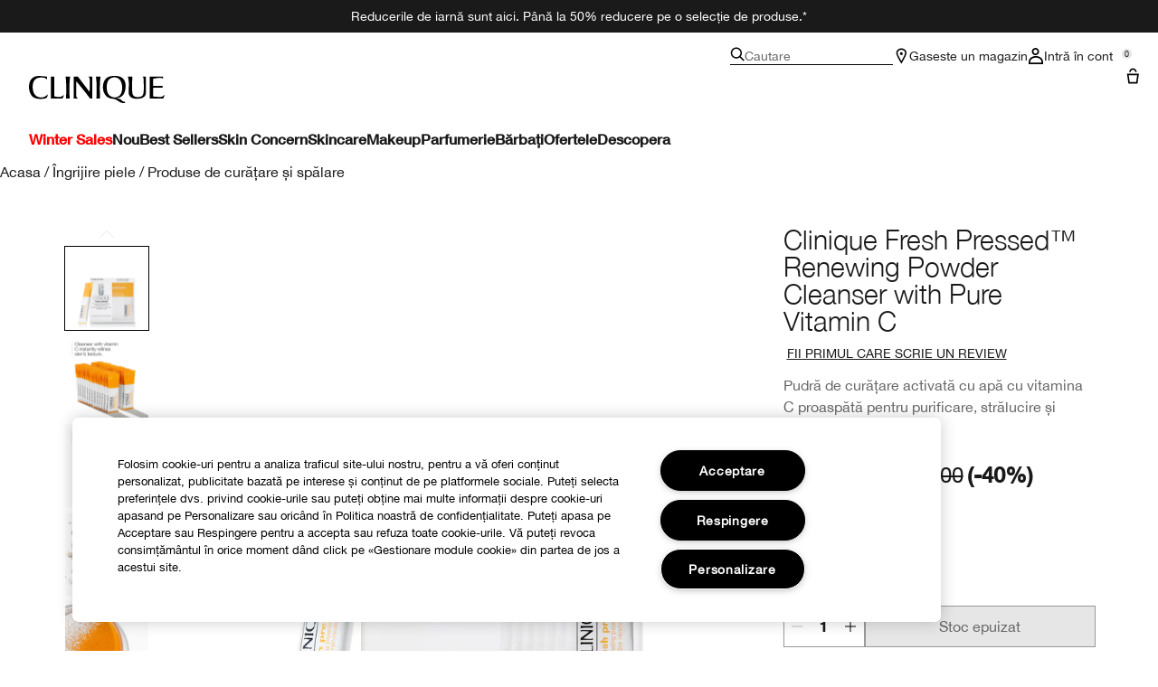

--- FILE ---
content_type: text/html; charset=utf-8
request_url: https://www.clinique.ro/product/clinique-fresh-pressed-renewing-powder-cleanser-with-pure-vitamin-c
body_size: 54127
content:
<!DOCTYPE html>
<html lang="ro-RO" dir="ltr" data-lang="ro-RO">
  <head>
    <meta content="IAcQIAoOISsrVToQJnUeBjpTczE8YiQRQcCI9eefrdrFjBHQTkBwDOQw" name="csrf-token">
    <title>Clinique Fresh Pressed™ Renewing Powder Cleanser with Pure Vitamin C | Clinique</title>
<meta name="turbo-visit-control" content="reload">
<meta charset="utf-8">
<meta http-equiv="X-UA-Compatible" content="IE=edge">
<meta name="viewport" content="width=device-width, initial-scale=1.0">


<link rel="preconnect" href="https://assets.sdcdn.io">
<link rel="preconnect" href="https://assets.sdcdn.io" crossorigin>
<link rel="preconnect" href="https://sdcdn.io">
<link rel="preconnect" href="https://sdcdn.io" crossorigin>
<link rel="preconnect" href="https://cdn.cookielaw.org">
<link rel="preconnect" href="https://cdn.cookielaw.org" crossorigin>
<link rel="canonical" href="https://www.clinique.ro/product/clinique-fresh-pressed-renewing-powder-cleanser-with-pure-vitamin-c"><link rel="alternate" media="handheld" href="https://m.clinique.ro/product/clinique-fresh-pressed-renewing-powder-cleanser-with-pure-vitamin-c"><link rel="alternate" media="only screen and (max-width: 640px)" href="https://m.clinique.ro/product/clinique-fresh-pressed-renewing-powder-cleanser-with-pure-vitamin-c">
<meta name="description" content="Cumpărați Clinique Fresh Pressed™ Pudră de curățare revigorantă cu vitamina C pură din magazinul online oficial Clinique. Testat alergologic, 100% fără parfum. Înscrieți-vă în Programul de loialitate."><meta property="og:description" content="Cumpărați Clinique Fresh Pressed™ Pudră de curățare revigorantă cu vitamina C pură din magazinul online oficial Clinique. Testat alergologic, 100% fără parfum. Înscrieți-vă în Programul de loialitate."><meta property="og:image" content="https://sdcdn.io/cl/cl_sku_ZWGP01_3000x3000_0.jpg"><meta property="og:title" content="Clinique Fresh Pressed™ Renewing Powder Cleanser with Pure Vitamin C | Clinique"><meta property="og:type" content="product"><meta property="og:url" content="https://www.clinique.ro/product/clinique-fresh-pressed-renewing-powder-cleanser-with-pure-vitamin-c">



<script type="application/ld+json">
  {"name":"Clinique Fresh Pressed™ Renewing Powder Cleanser with Pure Vitamin C","description":"Pudră de curățare activată cu apă cu vitamina C proaspătă pentru purificare, strălucire și retexturare.","image":"https://sdcdn.io/cl/cl_sku_ZWGP01_3000x3000_0.jpg","url":"https://www.clinique.ro/product/clinique-fresh-pressed-renewing-powder-cleanser-with-pure-vitamin-c","sku":"ZWGP01","brand":{"name":"Clinique","image":"https://www.clinique.ro/brands/clinique/icons/logo-f982e75431b29f5e4bc6adc7ca3c50ef.svg?vsn=d","url":"https://www.clinique.ro/","@type":"Brand"},"@type":"Product","@context":"http://www.schema.org","offers":[{"image":"https://sdcdn.io/cl/cl_sku_ZWGP01_3000x3000_0.jpg","price":268.0,"sku":"ZWGP01","seller":{"name":"Clinique","@type":"Organization"},"@type":"Offer","availability":"http://schema.org/BackOrder","priceCurrency":"RON"}]}
</script>

<script type="application/ld+json">
  {"@type":"BreadcrumbList","@context":"https://schema.org","itemListElement":[{"name":"Home","position":1,"item":"https://www.clinique.ro/","@type":"ListItem"},{"name":"Îngrijire piele","position":2,"item":"https://www.clinique.ro/products/ingrijire-piele","@type":"ListItem"},{"name":"Produse de curățare și spălare","position":3,"item":"https://www.clinique.ro/products/ingrijire-piele/produse-de-curatare-si-spalare","@type":"ListItem"}]}
</script>
<link rel="shortcut icon" type="image/x-icon" href="/brands/clinique/favicon-146891acb06aff7d9b88759d7c36ead6.ico?vsn=d">
<link rel="apple-touch-icon" href="/brands/clinique/apple-touch-icon-25f6247e08287b6c6b565b8b85944db2.png?vsn=d">

<link rel="preload" as="image" fetchpriority="high" href="https://sdcdn.io/cl/cl_sku_ZWGP01_3000x3000_0.jpg?height=700px&amp;width=700px">


  <link as="font" fetchpriority="high" href="/_fonts/clinique/latin/530dee22-e3c1-4e9f-bf62-c31d510d9656.woff2" rel="preload" type="font/woff2" crossorigin>

  <link as="font" fetchpriority="high" href="/_fonts/clinique/latin/b0ffdcf0-26da-47fd-8485-20e4a40d4b7d.woff2" rel="preload" type="font/woff2" crossorigin>

  <link as="font" fetchpriority="high" href="/_fonts/clinique/latin/8fda1e47-19be-46c7-8d83-8d4fb35572f0.woff2" rel="preload" type="font/woff2" crossorigin>

  <link as="font" fetchpriority="high" href="/_fonts/clinique/latin/4c6503c9-859b-4d3b-a1d5-2d42e1222415.woff2" rel="preload" type="font/woff2" crossorigin>

  <link as="font" fetchpriority="high" href="/_fonts/clinique/Nitti/Nitti-Regular.woff2" rel="preload" type="font/woff2" crossorigin>

  <link as="font" fetchpriority="high" href="/_fonts/clinique/Nitti/Nitti-Medium.woff2" rel="preload" type="font/woff2" crossorigin>

  <link as="font" fetchpriority="high" href="/_fonts/clinique/Nitti/Nitti-Bold.woff2" rel="preload" type="font/woff2" crossorigin>

  <link as="font" fetchpriority="high" href="/_fonts/clinique/HelveticaNeue/HelveticaNeue-Light.woff2" rel="preload" type="font/woff2" crossorigin>

  <link as="font" fetchpriority="high" href="/_fonts/clinique/HelveticaNeue/HelveticaNeue-Regular.woff2" rel="preload" type="font/woff2" crossorigin>

  <link as="font" fetchpriority="high" href="/_fonts/clinique/HelveticaNeue/HelveticaNeue-Medium.woff2" rel="preload" type="font/woff2" crossorigin>

  <link as="font" fetchpriority="high" href="/_fonts/clinique/HelveticaNeue/HelveticaNeue-Bold.woff2" rel="preload" type="font/woff2" crossorigin>

<style>
  @font-face {
  font-family: 'HelveticaNeueLTStd45Light';
  src: local('HelveticaNeueLTStd45Light'), url('/_fonts/clinique/latin/530dee22-e3c1-4e9f-bf62-c31d510d9656.woff2') format('woff2');
  font-weight: normal;
  font-style: normal;
  font-display: swap;
}
@font-face {
  font-family: 'HelveticaNeueLTStd55Roman';
  src: local('HelveticaNeueLTStd55Roman'), url('/_fonts/clinique/latin/b0ffdcf0-26da-47fd-8485-20e4a40d4b7d.woff2') format('woff2');
  font-weight: normal;
  font-style: normal;
  font-display: swap;
}
@font-face {
  font-family: 'HelveticaNeueLTStd75Bold';
  src: local('HelveticaNeueLTStd75Bold'), url('/_fonts/clinique/latin/8fda1e47-19be-46c7-8d83-8d4fb35572f0.woff2') format('woff2');
  font-weight: normal;
  font-style: normal;
  font-display: swap;
}
@font-face {
  font-family: 'HelveticaNeueLTStd65Medium';
  src: local('HelveticaNeueLTStd65Medium'), url('/_fonts/clinique/latin/4c6503c9-859b-4d3b-a1d5-2d42e1222415.woff2') format('woff2');
  font-weight: normal;
  font-style: normal;
  font-display: swap;
}
@font-face {
  font-family: 'HelveticaNeueLTStd65Medium';
  src: url('/_fonts/clinique/latin/4c6503c9-859b-4d3b-a1d5-2d42e1222415.woff2') format('woff2');
  font-display: swap;
}

/*Helvetica Neue LT Pro 45 Light*/
@font-face {
  font-family: 'Helvetica Neue LT ST';
  src: url('/_fonts/clinique/latin/530dee22-e3c1-4e9f-bf62-c31d510d9656.woff2') format('woff2');
  font-weight: 300;
  font-style: normal;
  font-display: swap;
}

/*Helvetica Neue LT Pro 55 Roman*/
@font-face {
  font-family: 'Helvetica Neue LT ST';
  src: url('/_fonts/clinique/latin/b0ffdcf0-26da-47fd-8485-20e4a40d4b7d.woff2') format('woff2');
  font-weight: 400;
  font-style: normal;
  font-display: swap;
}

/*Helvetica Neue LT Pro 65 Medium*/
@font-face {
  font-family: 'Helvetica Neue LT ST';
  src: url('/_fonts/clinique/latin/4c6503c9-859b-4d3b-a1d5-2d42e1222415.woff2') format('woff2');
  font-weight: 500;
  font-style: normal;
  font-display: swap;
}

/*Helvetica Neue LT Pro 75 Bold*/
@font-face {
  font-family: 'Helvetica Neue LT ST';
  src: url('/_fonts/clinique/latin/8fda1e47-19be-46c7-8d83-8d4fb35572f0.woff2') format('woff2');
  font-weight: 700;
  font-style: normal;
  font-display: swap;
}

@font-face {
  font-family: 'Nitti';
  src: url('/_fonts/clinique/Nitti/Nitti-Regular.woff2');
  font-weight: 400;
  font-style: normal;
  font-display: swap;
}

@font-face {
  font-family: 'Nitti';
  src: url('/_fonts/clinique/Nitti/Nitti-Medium.woff2');
  font-weight: 500;
  font-style: normal;
  font-display: swap;
}

@font-face {
  font-family: 'Nitti';
  src: url('/_fonts/clinique/Nitti/Nitti-Bold.woff2');
  font-weight: 700;
  font-style: normal;
  font-display: swap;
}

@font-face {
  font-family: 'CliniqueHelveticaNeue';
  src: url('/_fonts/clinique/HelveticaNeue/HelveticaNeue-Light.woff2');
  font-weight: 300;
  font-style: normal;
  font-display: swap;
}

@font-face {
  font-family: 'CliniqueHelveticaNeue';
  src: url('/_fonts/clinique/HelveticaNeue/HelveticaNeue-Regular.woff2');
  font-weight: 400;
  font-style: normal;
  font-display: swap;
}

@font-face {
  font-family: 'CliniqueHelveticaNeue';
  src: url('/_fonts/clinique/HelveticaNeue/HelveticaNeue-Medium.woff2');
  font-weight: 500;
  font-style: normal;
  font-display: swap;
}

@font-face {
  font-family: 'CliniqueHelveticaNeueRegular';
  src: url('/_fonts/clinique/HelveticaNeue/HelveticaNeue-Regular.woff2');
  font-weight: 400;
  font-style: normal;
  font-display: swap;
}

@font-face {
  font-family: 'CliniqueHelveticaNeueMedium';
  src: url('/_fonts/clinique/HelveticaNeue/HelveticaNeue-Medium.woff2');
  font-weight: 500;
  font-style: normal;
  font-display: swap;
}

@font-face {
  font-family: 'CliniqueHelveticaNeueLight';
  src: url('/_fonts/clinique/HelveticaNeue/HelveticaNeue-Light.woff2');
  font-weight: 300;
  font-style: normal;
  font-display: swap;
}

@font-face {
  font-family: 'CliniqueHelveticaNeueBold';
  src: url('/_fonts/clinique/HelveticaNeue/HelveticaNeue-Bold.woff2');
  font-weight: 700;
  font-style: normal;
  font-display: swap;
}

</style>
<link phx-track-static rel="stylesheet" type="text/css" href="/assets/app-c4953fb55d5aa79f226a94c25bd78517.css?vsn=d">
<link phx-track-static rel="stylesheet" type="text/css" href="/brands/default/vars-2e7a9e5aba9c486d87d03bd8e80ce7a6.css?vsn=d">
<link phx-track-static rel="stylesheet" type="text/css" href="/brands/default/token_vars-b5845b4b59c8358d00077bbdb3088661.css?vsn=d">
<link phx-track-static rel="stylesheet" href="/brands/clinique/vars-30d5e5205aaa891409f339f437f303d4.css?vsn=d">
<link phx-track-static rel="stylesheet" type="text/css" href="/brands/clinique/token_vars-05cf39dedcbb8fbcac571a365e417c23.css?vsn=d">
<link phx-track-static rel="stylesheet" type="text/css" href="/brands/clinique/token_vars_md-42994d8f58290cb41234694f5ff4bce9.css?vsn=d">
<link phx-track-static rel="stylesheet" type="text/css" href="/brands/default/token_classes-2f6e656fe2e32fea91c05976723373b5.css?vsn=d">






  
  <style id="elc-styled-components-wrapper" data-styled="active"></style>
  
  


  <script src="https://js.sentry-cdn.com/52f2679b6ee3c36328869efbeab55e91.min.js" crossorigin="anonymous">
  </script>
  <script>
  if (window.Sentry) {
    Sentry.onLoad(function() {
      Sentry.init({
        dsn: "https://52f2679b6ee3c36328869efbeab55e91@o1412351.ingest.sentry.io/4506179240460288",
        denyUrls: [
          "akam/",
          "boomerang/",
          "braze",
          "maps/api",
          "otBannerSdk",
          "resources/",
          "scripttemplates",
          "sentryWrapped",
          "smartserve",
          "static/",
          "tag-builds",
          "tag/tag",
          "ymkmodule"
        ],
        ignoreErrors: [
          "_AutofillCallbackHandler",
          "AbortError",
          "Attempt to use history.replaceState() more than 100 times per 30 seconds",
          "Cannot read properties of null",
          "Cannot read properties of undefined",
          "Failed to fetch",
          "Failed to load script",
          "Failed to read the 'sessionStorage' property from 'Window': Access is denied for this document.",
          "Non-Error exception captured with keys",
          "NotAllowedError",
          "null is not an object",
          "PerformanceMonitoringJavascriptInterface",
          "Script error",
          "The operation is insecure",
          "The operation was aborted",
          "triggerType",
          "TypeError: null is not an object (evaluating 'window.top.document')",
          "undefined is not an object",
          "window.webkit.messageHandlers"
        ],
        environment: "prod",
        release: "sha-d9be27b"
      });
      Sentry.setTag('tenant', "clinique.ro");
      Sentry.setTag('region', "emea");
    });
  }
  </script>

<script defer phx-track-static type="text/javascript" src="/assets/app-0cbfa7433c9ea7d170c0ca861840e0a0.js?vsn=d">
</script>
    
  
<script>(window.BOOMR_mq=window.BOOMR_mq||[]).push(["addVar",{"rua.upush":"false","rua.cpush":"true","rua.upre":"false","rua.cpre":"false","rua.uprl":"false","rua.cprl":"false","rua.cprf":"false","rua.trans":"SJ-10a255ab-a3ce-478d-95cc-0301a9e4d919","rua.cook":"false","rua.ims":"false","rua.ufprl":"false","rua.cfprl":"true","rua.isuxp":"false","rua.texp":"norulematch","rua.ceh":"false","rua.ueh":"false","rua.ieh.st":"0"}]);</script>
                              <script>!function(e){var n="https://s.go-mpulse.net/boomerang/";if("False"=="True")e.BOOMR_config=e.BOOMR_config||{},e.BOOMR_config.PageParams=e.BOOMR_config.PageParams||{},e.BOOMR_config.PageParams.pci=!0,n="https://s2.go-mpulse.net/boomerang/";if(window.BOOMR_API_key="8X4ZY-QRVCN-8C4M5-Y2MRF-X6XM9",function(){function e(){if(!r){var e=document.createElement("script");e.id="boomr-scr-as",e.src=window.BOOMR.url,e.async=!0,o.appendChild(e),r=!0}}function t(e){r=!0;var n,t,a,i,d=document,O=window;if(window.BOOMR.snippetMethod=e?"if":"i",t=function(e,n){var t=d.createElement("script");t.id=n||"boomr-if-as",t.src=window.BOOMR.url,BOOMR_lstart=(new Date).getTime(),e=e||d.body,e.appendChild(t)},!window.addEventListener&&window.attachEvent&&navigator.userAgent.match(/MSIE [67]\./))return window.BOOMR.snippetMethod="s",void t(o,"boomr-async");a=document.createElement("IFRAME"),a.src="about:blank",a.title="",a.role="presentation",a.loading="eager",i=(a.frameElement||a).style,i.width=0,i.height=0,i.border=0,i.display="none",o.appendChild(a);try{O=a.contentWindow,d=O.document.open()}catch(_){n=document.domain,a.src="javascript:var d=document.open();d.domain='"+n+"';void 0;",O=a.contentWindow,d=O.document.open()}if(n)d._boomrl=function(){this.domain=n,t()},d.write("<bo"+"dy onload='document._boomrl();'>");else if(O._boomrl=function(){t()},O.addEventListener)O.addEventListener("load",O._boomrl,!1);else if(O.attachEvent)O.attachEvent("onload",O._boomrl);d.close()}function a(e){window.BOOMR_onload=e&&e.timeStamp||(new Date).getTime()}if(!window.BOOMR||!window.BOOMR.version&&!window.BOOMR.snippetExecuted){window.BOOMR=window.BOOMR||{},window.BOOMR.snippetStart=(new Date).getTime(),window.BOOMR.snippetExecuted=!0,window.BOOMR.snippetVersion=14,window.BOOMR.url=n+"8X4ZY-QRVCN-8C4M5-Y2MRF-X6XM9";var i=document.currentScript||document.getElementsByTagName("script")[0],o=i.parentNode,r=!1,d=document.createElement("link");if(d.relList&&"function"==typeof d.relList.supports&&d.relList.supports("preload")&&"as"in d)window.BOOMR.snippetMethod="p",d.href=window.BOOMR.url,d.rel="preload",d.as="script",d.addEventListener("load",e),d.addEventListener("error",function(){t(!0)}),setTimeout(function(){if(!r)t(!0)},3e3),BOOMR_lstart=(new Date).getTime(),o.appendChild(d);else t(!1);if(window.addEventListener)window.addEventListener("load",a,!1);else if(window.attachEvent)window.attachEvent("onload",a)}}(),"".length>0)if(e&&"performance"in e&&e.performance&&"function"==typeof e.performance.setResourceTimingBufferSize)e.performance.setResourceTimingBufferSize();!function(){if(BOOMR=e.BOOMR||{},BOOMR.plugins=BOOMR.plugins||{},!BOOMR.plugins.AK){var n="true"=="true"?1:0,t="",a="aolg6ptio665q2lo5cea-f-43c129d2c-clientnsv4-s.akamaihd.net",i="false"=="true"?2:1,o={"ak.v":"39","ak.cp":"1511077","ak.ai":parseInt("944143",10),"ak.ol":"0","ak.cr":9,"ak.ipv":4,"ak.proto":"h2","ak.rid":"13469c22","ak.r":35417,"ak.a2":n,"ak.m":"dscx","ak.n":"essl","ak.bpcip":"3.150.111.0","ak.cport":48648,"ak.gh":"104.119.189.212","ak.quicv":"","ak.tlsv":"tls1.3","ak.0rtt":"","ak.0rtt.ed":"","ak.csrc":"-","ak.acc":"","ak.t":"1768876168","ak.ak":"hOBiQwZUYzCg5VSAfCLimQ==BMQNbQYRPRf7YoZXBJG/NXAQrDJxmytr6SgChQ3ICfWmWvHA5sLpolUccImFdKq83jRH2bsDom/RpABvSIc0zLlBabr3I+GPR5sCiy7J87W+wNOLnan1jpg7DoNcXQYo6DPqb1OoVzReGtYDVETiEKdqH7430nVf7357oEaSnaV9wVc1IvtD2/z5xpOd48XF9+ZqhoCX80/STYBBdrg/cQ4UJNWjjvd4NdFJw5vkiMIPRPyJ81ogLELZk3qLA/AQsGznKXoD/r3K0eIKTvCXqxaXJwdkg55M5gpF8OyYuTk1Ih6lbZ8VcPEFkgbQlVpH3k39aViLg3cqpfeWyn7LBNXzDrmOINhYcI8xouUqKYv0TSMRPP+gs1/lx7IZ8lHIMl37qpsFhofiSc8mJn1ITd1UAi+l/MrV/f2AVx7b3ZA=","ak.pv":"139","ak.dpoabenc":"","ak.tf":i};if(""!==t)o["ak.ruds"]=t;var r={i:!1,av:function(n){var t="http.initiator";if(n&&(!n[t]||"spa_hard"===n[t]))o["ak.feo"]=void 0!==e.aFeoApplied?1:0,BOOMR.addVar(o)},rv:function(){var e=["ak.bpcip","ak.cport","ak.cr","ak.csrc","ak.gh","ak.ipv","ak.m","ak.n","ak.ol","ak.proto","ak.quicv","ak.tlsv","ak.0rtt","ak.0rtt.ed","ak.r","ak.acc","ak.t","ak.tf"];BOOMR.removeVar(e)}};BOOMR.plugins.AK={akVars:o,akDNSPreFetchDomain:a,init:function(){if(!r.i){var e=BOOMR.subscribe;e("before_beacon",r.av,null,null),e("onbeacon",r.rv,null,null),r.i=!0}return this},is_complete:function(){return!0}}}}()}(window);</script></head>
  <body class="overflow-x-hidden bg-bg text-body">
    <div id="phx-GIxPgQlC6cmZ6oUD" data-phx-main data-phx-session="SFMyNTY.[base64].xD2y06L7B98nBqaUPMRGXz6uYGaGJ0IKFuymT3sfy1w" data-phx-static="SFMyNTY.[base64].ff1lo8wLO4Hct2cA91ablek180Yd5ejZrOuV8AXevuk">
  

  <div class="relative font-body max-md:h-full">
    <div id="hook-relay" phx-hook="HookRelay"></div>
    
    <section class="search_overlay fixed max-xl:top-0 hidden w-full h-full pt-4 m-auto bg-transparent min-h-96" data-controller="search" id="predictive_search_section" phx-hook="predictiveSearch">
      <div></div>
    </section>
    <div class="min-h-screen">
      <header class="layout-header" data-controller="header-scroll mobile-header gnav-account " data-header-scroll-target="header" data-gnav-account-user-account-path-value="/account/index.tmpl" phx-update="ignore" id="enterprise-header" vulcan-id="header">
  <div class="skip-link">
    <p>
      <a href="#main-content">::elc_general.skip_link::</a>
    </p>
  </div>

  <div class="promo-bar">
  <div class="promo-bar-inner-container">
    <p class="promo-bar-paragraph">
      
      <span class="promo-bar-left-text">
        <p><a href="/wintersales"><span style="color:#ffffff;">
Reducerile de iarnă sunt aici. Până la 50% reducere pe o selecție de produse.*
</a></span>
</p>
      </span>
    </p>

    
  </div>
</div>

  <div class="gnav-desktop-overlay-shadow"></div>

  <div class="header-background relative w-full">
    <div class="header-container">
      
      <div>
  <div class="utility-nav">
    <button aria-label="::elc_general.aria_menu::" class="mobile-header-secondary-links-inner-container" type="button" id="menu-button" data-action="mobile-header#toggleSidebar keydown.enter-&gt;mobile-header#focusSidebarOnOpen">
  
  <svg class="header-secondary-links-icon" fill="none" height="18" viewbox="0 0 19 18" width="19" xmlns="http://www.w3.org/2000/svg"><path d="M18.8335 13.3333H0.833496V15.5H18.8335V13.3333Z" fill="black"></path><path d="M18.8335 7.9167H0.833496V10.0834H18.8335V7.9167Z" fill="black"></path><path d="M18.8335 2.5H0.833496V4.66667H18.8335V2.5Z" fill="black"></path></svg>

  <span class="screen-reader-only levelOne">
    ::elc_general.menu::
  </span>
  
</button>





    <a href="/" title="Clinique" class="utility-nav-logo">
  
  <svg class="header-brand-logo" fill="none" height="100" viewbox="0 0 500 100" width="500" xmlns="http://www.w3.org/2000/svg"><path fill-rule="evenodd" clip-rule="evenodd" d="M330.086 83.8365C328.532 83.6082 327.239 83.5057 326.042 83.4115C324.371 83.2795 322.887 83.1624 321.148 82.7369C335.483 80.5251 346.282 75.7362 351.684 61.9213C354.285 55.2898 360.248 34.6484 352.431 18.2565C346.102 4.99351 334.745 -0.351508 313.888 0.0178299C299.184 0.383018 285.965 2.96423 278.147 17.3311C269.952 32.81 272.557 51.5964 275.719 59.8878C280.752 72.4205 289.505 81.2596 301.047 82.9154C318.892 85.2932 321.874 87.4757 326.627 90.9532C328.517 92.3373 330.688 93.9257 334.187 95.8132C343.305 100.606 348.338 100.242 353.92 99.6848V95.4482C352.823 95.2173 352.048 95.2182 351.34 95.2182C349.766 95.219 348.523 95.219 344.794 92.6798C343.12 91.5565 342.002 90.3948 340.937 89.2873C338.684 86.944 336.66 84.8399 330.086 83.8365ZM289.194 59.8878C285.097 45.3384 285.659 35.0219 289.387 22.8628C295.905 2.04296 330.157 -3.6631 340.025 23.4106C344.312 35.0219 344.865 47.181 341.149 59.8878C332.77 88.0782 295.716 82.7369 289.198 59.8878H289.194Z" fill="black"></path><path d="M56.7023 83.6599C63.2156 82.7382 66.3862 79.9703 67.6863 76.2893H67.6905C68.6216 73.7123 69.1836 70.7368 68.6216 68.0021C60.7915 77.5841 50.9315 81.0824 38.6432 78.6838C22.6264 75.7374 15.3708 63.3916 13.8778 45.5223C12.0157 22.1254 20.953 8.31462 38.6432 6.28949C50.1807 4.99888 59.8604 5.91601 66.5666 12.9126V2.51312C61.3515 2.07913 58.0246 1.75887 54.2317 1.39376C51.7503 1.1549 49.0691 0.896807 45.5297 0.575134C30.6411 -0.777719 19.0909 0.384241 9.22249 11.2527C-1.57696 23.2334 -4.55467 52.1537 9.40699 72.0523C20.3952 87.5274 46.272 85.1282 56.7023 83.6599Z" fill="black"></path><path d="M174.598 20.0001C192.787 40.4299 225.346 83.3515 225.346 83.3515H232.928V2.11425H218.325C218.325 2.11425 224.158 5.96947 224.267 14.2567C224.31 17.3069 223.656 59.3325 223.656 59.3325L179.962 2.11425H165.233V83.3515H180.252C180.252 83.3515 173.877 78.8327 173.877 72.4668L174.598 20.0001Z" fill="black"></path><path d="M494.355 2.11425H445.386V83.3599L487.896 83.3474C488.388 83.3474 488.873 83.3557 489.347 83.3632C492.164 83.409 494.557 83.4482 495.558 81.7708C497.706 78.1719 498.453 75.2588 499.506 71.1632C499.662 70.5552 499.824 69.9211 500 69.2548C496.908 72.2012 496.636 72.4253 493.931 74.4588C489.292 77.9571 482.057 77.7662 474.408 77.2101C469.564 76.8574 462.732 76.1187 457.624 75.4713V43.8909C457.624 43.8909 467.463 43.3473 471.892 43.1605C480.774 42.7912 492.195 43.5215 492.195 43.5215V36.3464C492.195 36.3464 480.963 37.2677 471.699 37.0769C467.794 37.0769 457.624 36.8901 457.624 36.8901V10.6049C457.624 10.6049 473.078 7.35553 481.06 7.08994C489.502 6.8119 494.355 10.0363 494.355 10.0363V2.11425Z" fill="black"></path><path d="M122.812 74.4505C118.173 77.9488 110.88 78.3057 103.288 77.2018C98.4608 76.4987 97.895 76.3109 93.2617 74.773L93.215 74.7575V2.12255L80.9725 2.11425V83.3557L116.777 83.3432C117.269 83.3432 117.755 83.3515 118.228 83.359C121.048 83.4049 123.437 83.444 124.438 81.7667C126.586 78.174 127.333 75.2648 128.381 71.1804C128.538 70.5659 128.703 69.9247 128.88 69.2507C125.789 72.197 125.517 72.4212 122.812 74.4546V74.4505Z" fill="black"></path><path d="M134.852 2.11425H151.783C151.783 2.11425 149.917 15.3565 149.548 27.3246C148.802 49.2193 149.917 83.3515 149.917 83.3515H136.719C136.719 83.3515 137.839 49.2193 137.088 27.3246C136.719 15.3606 134.852 2.11425 134.852 2.11425Z" fill="black"></path><path d="M263.682 2.11425H246.752C246.752 2.11425 248.617 15.3606 248.987 27.3246C249.737 49.2193 248.617 83.3515 248.617 83.3515H261.816C261.816 83.3515 260.701 49.2193 261.447 27.3246C261.816 15.3565 263.682 2.11425 263.682 2.11425Z" fill="black"></path><path d="M383.546 82.5461C391.875 85.2932 408.692 84.0149 413.318 82.3594H413.314C424.038 78.7034 431.432 74.3128 431.063 58.2072L431.024 56.6856C430.487 35.7351 430.108 20.9979 430.698 2.10937H418.053C418.404 2.50744 418.737 2.8681 419.052 3.20919C421.723 6.10391 423.093 7.58789 422.936 18.547C422.857 24.0972 422.942 29.5409 423.022 34.7334C423.324 54.3687 423.572 70.4115 414.795 75.039C408.143 78.5166 396.304 79.0685 390.206 76.3213C381.885 72.6695 380.513 64.4361 380.4 55.2857C380.387 54.1847 380.374 53.1165 380.362 52.0781C380.105 31.1429 379.997 22.3368 381.184 2.10937H364.317C365.054 4.76528 365.427 6.27583 365.977 8.83632C368.387 20.4553 368.224 27.0873 367.976 37.1504C367.919 39.4477 367.858 41.9237 367.822 44.6786C367.797 46.8023 367.696 48.9475 367.595 51.0842C366.976 64.2246 366.371 77.042 383.546 82.5461Z" fill="black"></path></svg>

  <span class="screen-reader-only">Clinique</span>
</a>



    <div class="desktop-header-secondary-links-container">
      <div class="vulcan-loading" phx-connected="[[&quot;remove_class&quot;,{&quot;names&quot;:[&quot;vulcan-loading&quot;]}]]">
        <button aria-label="Cautare" class="desktop-header-search-container" type="button" vulcan-id="search-icon-desktop" vulcan-toggle="predictive">
  
  <svg class="header-search-icon" fill="none" height="16" viewbox="0 0 17 16" width="17" xmlns="http://www.w3.org/2000/svg"><path d="M16.8335 14.8629L12.4477 10.4772C13.3411 9.3401 13.8284 7.95939 13.8284 6.49746C13.8284 2.92386 10.9046 0 7.33096 0C3.75735 0 0.833496 2.92386 0.833496 6.49746C0.833496 10.0711 3.75735 12.9949 7.33096 12.9949C8.79289 12.9949 10.1736 12.5076 11.3107 11.6142L15.6964 16L16.8335 14.8629ZM7.33096 11.3706C4.65076 11.3706 2.45786 9.17766 2.45786 6.49746C2.45786 3.81726 4.65076 1.62437 7.33096 1.62437C10.0112 1.62437 12.2041 3.81726 12.2041 6.49746C12.2041 9.17766 10.0112 11.3706 7.33096 11.3706Z" fill="black"></path></svg>

  <span class="header-search-text levelOne">
    Cautare
  </span>
  
</button>




      </div>

      





<a href="/store-locator" class="desktop-header-secondary-links-inner-container desktop-header-accessibility-location" phx-click="[[&quot;dispatch&quot;,{&quot;detail&quot;:{&quot;event_name&quot;:&quot;analytics.gnavPromo&quot;,&quot;payload&quot;:{&quot;promo_pos&quot;:[&quot;&quot;],&quot;promo_name&quot;:&quot;Gaseste un magazin &quot;}},&quot;event&quot;:&quot;phx:trackEvent&quot;}]]">
  
  <svg class="header-secondary-links-icon" fill="none" height="18" viewbox="0 0 19 18" width="19" xmlns="http://www.w3.org/2000/svg"><path d="M14.1971 5.39978C14.197 3.57026 12.446 1.6875 9.8335 1.6875C7.22102 1.6875 5.47 3.57026 5.46986 5.39978C5.46986 5.52036 5.50859 5.80687 5.65523 6.29626C5.79456 6.76119 6.00234 7.31744 6.26887 7.94312C6.80177 9.19411 7.52435 10.624 8.26318 11.9927C8.8094 13.0045 9.36063 13.9662 9.8335 14.7788C10.3064 13.9662 10.8576 13.0045 11.4038 11.9927C12.1426 10.624 12.8652 9.19411 13.3981 7.94312C13.6647 7.31744 13.8724 6.76119 14.0118 6.29626C14.1584 5.80687 14.1971 5.52036 14.1971 5.39978ZM15.8165 5.69751C15.4645 8.96245 9.8335 18 9.8335 18C9.8335 18 3.8335 8.36978 3.8335 5.39978C3.83363 2.42988 6.53358 0 9.8335 0L10.1414 0.0065918C13.2997 0.15207 15.8334 2.52279 15.8335 5.39978L15.8165 5.69751Z" fill="black"></path><path d="M11.4699 6.1875C11.4699 7.11948 10.7372 7.875 9.8335 7.875C8.92976 7.875 8.19713 7.11948 8.19713 6.1875C8.19713 5.25552 8.92976 4.5 9.8335 4.5C10.7372 4.5 11.4699 5.25552 11.4699 6.1875Z" fill="black"></path></svg>

  <span class="desktop-header-secondary-links-text levelOne">
    Gaseste un magazin 
  </span>
  
</a>




      <div id="gnav-account-container" phx-update="ignore">
  <a href="/sign-in" title="Account" class="desktop-header-secondary-links-inner-container desktop-header-accessibility-account" phx-click="[[&quot;dispatch&quot;,{&quot;detail&quot;:{&quot;event_name&quot;:&quot;analytics.gnavPromo&quot;,&quot;payload&quot;:{&quot;promo_pos&quot;:[&quot;gnav&quot;],&quot;promo_name&quot;:&quot;Intră în cont&quot;}},&quot;event&quot;:&quot;phx:trackEvent&quot;}]]" data-gnav-account-target="accountLink">
    
  <svg class="header-secondary-links-icon" fill="none" height="18" viewbox="0 0 18 18" width="18" xmlns="http://www.w3.org/2000/svg"><path d="M2.77778 15.9504C2.77779 14.3075 3.42859 13.081 4.46412 12.2297C5.53553 11.3491 7.11542 10.8 9 10.8C10.8846 10.8 12.4645 11.3491 13.5359 12.2297C14.5714 13.081 15.2222 14.3075 15.2222 15.9504V16.2H2.77778V15.9504ZM1 18H17V15.9504C17 11.5708 13.4183 9 9 9C4.58174 9 1.00002 11.5708 1 15.9504V18Z" fill="black"></path><path d="M10.7778 4.05C10.7778 2.80736 9.78286 1.8 8.55556 1.8C7.32826 1.8 6.33333 2.80736 6.33333 4.05C6.33333 5.29264 7.32826 6.3 8.55556 6.3V8.1C6.34642 8.1 4.55556 6.28675 4.55556 4.05C4.55556 1.81325 6.34642 0 8.55556 0C10.7647 0 12.5556 1.81325 12.5556 4.05C12.5556 6.28675 10.7647 8.1 8.55556 8.1V6.3C9.78286 6.3 10.7778 5.29264 10.7778 4.05Z" fill="black"></path></svg>

    <span class="desktop-header-secondary-links-text" data-gnav-account-target="accountText">
      Intră în cont
    </span>
  </a>
</div>
      <button id="cart-icon" type="button" phx-update="ignore" class="ufc-cart-icon-container" data-action="click-&gt;cart-icon#handleCartIconClick mouseenter-&gt;cart-icon#handleMouseEnter setCartIconCount@window-&gt;cart-icon#setItemsCount" data-cart-target="cartButton" data-controller="cart cart-icon" data-cart-icon-is-drawer-disabled-value="false" data-cart-icon-cart-icon-url-value="/checkout/viewcart.tmpl" data-mounted="true" tabindex="0" aria-label="View items in shopping cart">
  
  <svg class="ufc-cart-icon-svg" fill="none" height="18" viewbox="0 0 19 18" width="19" xmlns="http://www.w3.org/2000/svg"><path d="M9.8335 1.8C11.321 1.8 12.4585 2.97 12.4585 4.50001H14.2085C14.2085 1.98 12.2835 0 9.8335 0C7.3835 0 5.4585 1.98 5.4585 4.50001H7.2085C7.2085 2.97 8.346 1.8 9.8335 1.8Z" fill="black"></path><path d="M2.8335 6.29999L4.5835 18H15.0835L16.8335 6.29999H2.8335ZM13.596 16.2H6.071L4.846 8.09999H14.7335L13.596 16.2Z" fill="black"></path></svg>

  <span data-cart-icon-target="itemsCount" class="ufc-cart-icon-count" aria-hidden="true">
    0
  </span>
</button>
    </div>
  </div>

  
  <div class="vulcan-loading" phx-connected="[[&quot;remove_class&quot;,{&quot;names&quot;:[&quot;vulcan-loading&quot;]}]]">
    <button aria-label="Cautare" class="mobile-header-search-container" type="button" vulcan-toggle="predictive">
  
  <svg class="header-search-icon" fill="none" height="16" viewbox="0 0 17 16" width="17" xmlns="http://www.w3.org/2000/svg"><path d="M16.8335 14.8629L12.4477 10.4772C13.3411 9.3401 13.8284 7.95939 13.8284 6.49746C13.8284 2.92386 10.9046 0 7.33096 0C3.75735 0 0.833496 2.92386 0.833496 6.49746C0.833496 10.0711 3.75735 12.9949 7.33096 12.9949C8.79289 12.9949 10.1736 12.5076 11.3107 11.6142L15.6964 16L16.8335 14.8629ZM7.33096 11.3706C4.65076 11.3706 2.45786 9.17766 2.45786 6.49746C2.45786 3.81726 4.65076 1.62437 7.33096 1.62437C10.0112 1.62437 12.2041 3.81726 12.2041 6.49746C12.2041 9.17766 10.0112 11.3706 7.33096 11.3706Z" fill="black"></path></svg>

  <span class="header-search-text levelOne">
    Cautare
  </span>
  
</button>




  </div>
</div>

      
      <div class="gnav-desktop-header-bottom-row">
        
        <div class="desktop-header-brand-logo-container items-center">
          
          

<a href="/" title="Clinique" class="desktop-header-brand-logo">
  
  <svg class="header-brand-logo" fill="none" height="100" viewbox="0 0 500 100" width="500" xmlns="http://www.w3.org/2000/svg"><path fill-rule="evenodd" clip-rule="evenodd" d="M330.086 83.8365C328.532 83.6082 327.239 83.5057 326.042 83.4115C324.371 83.2795 322.887 83.1624 321.148 82.7369C335.483 80.5251 346.282 75.7362 351.684 61.9213C354.285 55.2898 360.248 34.6484 352.431 18.2565C346.102 4.99351 334.745 -0.351508 313.888 0.0178299C299.184 0.383018 285.965 2.96423 278.147 17.3311C269.952 32.81 272.557 51.5964 275.719 59.8878C280.752 72.4205 289.505 81.2596 301.047 82.9154C318.892 85.2932 321.874 87.4757 326.627 90.9532C328.517 92.3373 330.688 93.9257 334.187 95.8132C343.305 100.606 348.338 100.242 353.92 99.6848V95.4482C352.823 95.2173 352.048 95.2182 351.34 95.2182C349.766 95.219 348.523 95.219 344.794 92.6798C343.12 91.5565 342.002 90.3948 340.937 89.2873C338.684 86.944 336.66 84.8399 330.086 83.8365ZM289.194 59.8878C285.097 45.3384 285.659 35.0219 289.387 22.8628C295.905 2.04296 330.157 -3.6631 340.025 23.4106C344.312 35.0219 344.865 47.181 341.149 59.8878C332.77 88.0782 295.716 82.7369 289.198 59.8878H289.194Z" fill="black"></path><path d="M56.7023 83.6599C63.2156 82.7382 66.3862 79.9703 67.6863 76.2893H67.6905C68.6216 73.7123 69.1836 70.7368 68.6216 68.0021C60.7915 77.5841 50.9315 81.0824 38.6432 78.6838C22.6264 75.7374 15.3708 63.3916 13.8778 45.5223C12.0157 22.1254 20.953 8.31462 38.6432 6.28949C50.1807 4.99888 59.8604 5.91601 66.5666 12.9126V2.51312C61.3515 2.07913 58.0246 1.75887 54.2317 1.39376C51.7503 1.1549 49.0691 0.896807 45.5297 0.575134C30.6411 -0.777719 19.0909 0.384241 9.22249 11.2527C-1.57696 23.2334 -4.55467 52.1537 9.40699 72.0523C20.3952 87.5274 46.272 85.1282 56.7023 83.6599Z" fill="black"></path><path d="M174.598 20.0001C192.787 40.4299 225.346 83.3515 225.346 83.3515H232.928V2.11425H218.325C218.325 2.11425 224.158 5.96947 224.267 14.2567C224.31 17.3069 223.656 59.3325 223.656 59.3325L179.962 2.11425H165.233V83.3515H180.252C180.252 83.3515 173.877 78.8327 173.877 72.4668L174.598 20.0001Z" fill="black"></path><path d="M494.355 2.11425H445.386V83.3599L487.896 83.3474C488.388 83.3474 488.873 83.3557 489.347 83.3632C492.164 83.409 494.557 83.4482 495.558 81.7708C497.706 78.1719 498.453 75.2588 499.506 71.1632C499.662 70.5552 499.824 69.9211 500 69.2548C496.908 72.2012 496.636 72.4253 493.931 74.4588C489.292 77.9571 482.057 77.7662 474.408 77.2101C469.564 76.8574 462.732 76.1187 457.624 75.4713V43.8909C457.624 43.8909 467.463 43.3473 471.892 43.1605C480.774 42.7912 492.195 43.5215 492.195 43.5215V36.3464C492.195 36.3464 480.963 37.2677 471.699 37.0769C467.794 37.0769 457.624 36.8901 457.624 36.8901V10.6049C457.624 10.6049 473.078 7.35553 481.06 7.08994C489.502 6.8119 494.355 10.0363 494.355 10.0363V2.11425Z" fill="black"></path><path d="M122.812 74.4505C118.173 77.9488 110.88 78.3057 103.288 77.2018C98.4608 76.4987 97.895 76.3109 93.2617 74.773L93.215 74.7575V2.12255L80.9725 2.11425V83.3557L116.777 83.3432C117.269 83.3432 117.755 83.3515 118.228 83.359C121.048 83.4049 123.437 83.444 124.438 81.7667C126.586 78.174 127.333 75.2648 128.381 71.1804C128.538 70.5659 128.703 69.9247 128.88 69.2507C125.789 72.197 125.517 72.4212 122.812 74.4546V74.4505Z" fill="black"></path><path d="M134.852 2.11425H151.783C151.783 2.11425 149.917 15.3565 149.548 27.3246C148.802 49.2193 149.917 83.3515 149.917 83.3515H136.719C136.719 83.3515 137.839 49.2193 137.088 27.3246C136.719 15.3606 134.852 2.11425 134.852 2.11425Z" fill="black"></path><path d="M263.682 2.11425H246.752C246.752 2.11425 248.617 15.3606 248.987 27.3246C249.737 49.2193 248.617 83.3515 248.617 83.3515H261.816C261.816 83.3515 260.701 49.2193 261.447 27.3246C261.816 15.3565 263.682 2.11425 263.682 2.11425Z" fill="black"></path><path d="M383.546 82.5461C391.875 85.2932 408.692 84.0149 413.318 82.3594H413.314C424.038 78.7034 431.432 74.3128 431.063 58.2072L431.024 56.6856C430.487 35.7351 430.108 20.9979 430.698 2.10937H418.053C418.404 2.50744 418.737 2.8681 419.052 3.20919C421.723 6.10391 423.093 7.58789 422.936 18.547C422.857 24.0972 422.942 29.5409 423.022 34.7334C423.324 54.3687 423.572 70.4115 414.795 75.039C408.143 78.5166 396.304 79.0685 390.206 76.3213C381.885 72.6695 380.513 64.4361 380.4 55.2857C380.387 54.1847 380.374 53.1165 380.362 52.0781C380.105 31.1429 379.997 22.3368 381.184 2.10937H364.317C365.054 4.76528 365.427 6.27583 365.977 8.83632C368.387 20.4553 368.224 27.0873 367.976 37.1504C367.919 39.4477 367.858 41.9237 367.822 44.6786C367.797 46.8023 367.696 48.9475 367.595 51.0842C366.976 64.2246 366.371 77.042 383.546 82.5461Z" fill="black"></path></svg>

</a>
        </div>

        
        <div class="gnav-desktop-container">
  <nav id="desktop-nav" phx-hook="accessibilityDesktopNav" class="gnav-desktop-top-level-container">
    <div class="gnav-desktop-top-level-row">
      <div class="gnav-desktop-nav-item-group ">
        <div class="gnav-desktop-nav-item">
          





<a href="/wintersales" class="gnav-desktop-top-level-title" phx-click="[[&quot;dispatch&quot;,{&quot;detail&quot;:{&quot;event_name&quot;:&quot;analytics.gnavPromo&quot;,&quot;payload&quot;:{&quot;promo_pos&quot;:[&quot;&quot;],&quot;promo_name&quot;:&quot;&lt;span style=\&quot;color:#ff0000;\&quot;&gt;Winter Sales&lt;/span&gt;&quot;}},&quot;event&quot;:&quot;phx:trackEvent&quot;}]]" aria-label="::elc_general.view_menu::">
  
  
  
    <span style="color:#ff0000;">Winter Sales</span>
  
</a>




          
        </div>

        
        
      </div><div class="gnav-desktop-nav-item-group ">
        <div class="gnav-desktop-nav-item">
          





<a href="/products/4323/noutati" class="gnav-desktop-top-level-title" phx-click="[[&quot;dispatch&quot;,{&quot;detail&quot;:{&quot;event_name&quot;:&quot;analytics.gnavPromo&quot;,&quot;payload&quot;:{&quot;promo_pos&quot;:[&quot;&quot;],&quot;promo_name&quot;:&quot;Nou&quot;}},&quot;event&quot;:&quot;phx:trackEvent&quot;}]]" aria-label="::elc_general.view_menu::">
  
  
  
    Nou
  
</a>




          
        </div>

        
        
      </div><div class="gnav-desktop-nav-item-group ">
        <div class="gnav-desktop-nav-item">
          





<a href="/products/1575/best-sellers" class="gnav-desktop-top-level-title" phx-click="[[&quot;dispatch&quot;,{&quot;detail&quot;:{&quot;event_name&quot;:&quot;analytics.gnavPromo&quot;,&quot;payload&quot;:{&quot;promo_pos&quot;:[&quot;&quot;],&quot;promo_name&quot;:&quot;Best Sellers&quot;}},&quot;event&quot;:&quot;phx:trackEvent&quot;}]]" aria-label="::elc_general.view_menu::">
  
  
  
    Best Sellers
  
</a>




          
        </div>

        
        
      </div><div class="gnav-desktop-nav-item-group navbar-level-2-content-group">
        <div class="gnav-desktop-nav-item">
          







<p class="gnav-desktop-top-level-title levelOne">
  Skin Concern
</p>


          <button id="Skin Concern" phx-hook="accessibilitySubNavToggle" data-accessibility="trigger" class="gnav-desktop-top-level-accessibility-trigger-container" aria-label="::elc_general.view_menu::">
            
  <svg class="gnav-desktop-top-level-accessibility-trigger-icon" fill="currentColor" height="16" role="button" viewbox="0 0 16 16" width="16" xmlns="http://www.w3.org/2000/svg"><path fill-rule="evenodd" clip-rule="evenodd" d="M8 10.9228L0.677179 3.6L0 4.27718L8 12.2772L16 4.27718L15.3228 3.6L8 10.9228Z" fill="currentColor"></path></svg>

          </button>
        </div>

        
        <div class="gnav-desktop-sub-nav-container">
          <div class="gnav-desktop-sub-nav-content">
            <div class="gnav-desktop-sub-nav-content-column space-y-4">
              





<a href="/products/1667" class="gnav-desktop-sub-nav-category-title" phx-click="[[&quot;dispatch&quot;,{&quot;detail&quot;:{&quot;event_name&quot;:&quot;analytics.gnavPromo&quot;,&quot;payload&quot;:{&quot;promo_pos&quot;:[&quot;&quot;],&quot;promo_name&quot;:&quot;TOATE PROBLEMELE PIELII&quot;}},&quot;event&quot;:&quot;phx:trackEvent&quot;}]]">
  
  
  
    TOATE PROBLEMELE PIELII
  
</a>




              
            </div><div class="gnav-desktop-sub-nav-content-column space-y-4">
              







<p class="gnav-desktop-sub-nav-category-title levelOne">
  Preocupări
</p>


              
                





<a href="/dry-skin-solutions-skin-care-clinique" title="Piele uscată" class="gnav-desktop-sub-nav-item-text" phx-click="[[&quot;dispatch&quot;,{&quot;detail&quot;:{&quot;event_name&quot;:&quot;analytics.gnavPromo&quot;,&quot;payload&quot;:{&quot;promo_pos&quot;:[&quot;&quot;],&quot;promo_name&quot;:&quot;Piele uscată&quot;}},&quot;event&quot;:&quot;phx:trackEvent&quot;}]]">
  
  
  
    Piele uscată
  
</a>









<a href="/lines-wrinkles-skin-care-clinique" title="Anti-îmbătrânire" class="gnav-desktop-sub-nav-item-text" phx-click="[[&quot;dispatch&quot;,{&quot;detail&quot;:{&quot;event_name&quot;:&quot;analytics.gnavPromo&quot;,&quot;payload&quot;:{&quot;promo_pos&quot;:[&quot;&quot;],&quot;promo_name&quot;:&quot;Anti-îmbătrânire&quot;}},&quot;event&quot;:&quot;phx:trackEvent&quot;}]]">
  
  
  
    Anti-îmbătrânire
  
</a>









<a href="/products/1683/skin-care/ingrijirea-ochilor" title="Cercuri întunecate sub ochi" class="gnav-desktop-sub-nav-item-text" phx-click="[[&quot;dispatch&quot;,{&quot;detail&quot;:{&quot;event_name&quot;:&quot;analytics.gnavPromo&quot;,&quot;payload&quot;:{&quot;promo_pos&quot;:[&quot;&quot;],&quot;promo_name&quot;:&quot;Cercuri întunecate sub ochi&quot;}},&quot;event&quot;:&quot;phx:trackEvent&quot;}]]">
  
  
  
    Cercuri întunecate sub ochi
  
</a>









<a href="/uneven-skin-tone-skin-care-clinique" title="Pete întunecate" class="gnav-desktop-sub-nav-item-text" phx-click="[[&quot;dispatch&quot;,{&quot;detail&quot;:{&quot;event_name&quot;:&quot;analytics.gnavPromo&quot;,&quot;payload&quot;:{&quot;promo_pos&quot;:[&quot;&quot;],&quot;promo_name&quot;:&quot;Pete întunecate&quot;}},&quot;event&quot;:&quot;phx:trackEvent&quot;}]]">
  
  
  
    Pete întunecate
  
</a>









<a href="/acne-skin-care-clinique" title="imperfectiunile" class="gnav-desktop-sub-nav-item-text" phx-click="[[&quot;dispatch&quot;,{&quot;detail&quot;:{&quot;event_name&quot;:&quot;analytics.gnavPromo&quot;,&quot;payload&quot;:{&quot;promo_pos&quot;:[&quot;&quot;],&quot;promo_name&quot;:&quot;imperfectiunile&quot;}},&quot;event&quot;:&quot;phx:trackEvent&quot;}]]">
  
  
  
    imperfectiunile
  
</a>









<a href="/products/1660/sun/sun-self-tanners" title="Protecție solară" class="gnav-desktop-sub-nav-item-text" phx-click="[[&quot;dispatch&quot;,{&quot;detail&quot;:{&quot;event_name&quot;:&quot;analytics.gnavPromo&quot;,&quot;payload&quot;:{&quot;promo_pos&quot;:[&quot;&quot;],&quot;promo_name&quot;:&quot;Protecție solară&quot;}},&quot;event&quot;:&quot;phx:trackEvent&quot;}]]">
  
  
  
    Protecție solară
  
</a>









<a href="/redness-solutions-skin-care-clinique" title="Roșeață" class="gnav-desktop-sub-nav-item-text" phx-click="[[&quot;dispatch&quot;,{&quot;detail&quot;:{&quot;event_name&quot;:&quot;analytics.gnavPromo&quot;,&quot;payload&quot;:{&quot;promo_pos&quot;:[&quot;&quot;],&quot;promo_name&quot;:&quot;Roșeață&quot;}},&quot;event&quot;:&quot;phx:trackEvent&quot;}]]">
  
  
  
    Roșeață
  
</a>




              
            </div>

            
            
          </div>
        </div>
      </div><div class="gnav-desktop-nav-item-group navbar-level-2-content-group">
        <div class="gnav-desktop-nav-item">
          







<p class="gnav-desktop-top-level-title levelOne">
  Skincare
</p>


          <button id="Skincare" phx-hook="accessibilitySubNavToggle" data-accessibility="trigger" class="gnav-desktop-top-level-accessibility-trigger-container" aria-label="::elc_general.view_menu::">
            
  <svg class="gnav-desktop-top-level-accessibility-trigger-icon" fill="currentColor" height="16" role="button" viewbox="0 0 16 16" width="16" xmlns="http://www.w3.org/2000/svg"><path fill-rule="evenodd" clip-rule="evenodd" d="M8 10.9228L0.677179 3.6L0 4.27718L8 12.2772L16 4.27718L15.3228 3.6L8 10.9228Z" fill="currentColor"></path></svg>

          </button>
        </div>

        
        <div class="gnav-desktop-sub-nav-container">
          <div class="gnav-desktop-sub-nav-content">
            <div class="gnav-desktop-sub-nav-content-column space-y-4">
              





<a href="/products/1667" class="gnav-desktop-sub-nav-category-title" phx-click="[[&quot;dispatch&quot;,{&quot;detail&quot;:{&quot;event_name&quot;:&quot;analytics.gnavPromo&quot;,&quot;payload&quot;:{&quot;promo_pos&quot;:[&quot;&quot;],&quot;promo_name&quot;:&quot;Toate Produsele Skincare&quot;}},&quot;event&quot;:&quot;phx:trackEvent&quot;}]]">
  
  
  
    Toate Produsele Skincare
  
</a>




              
            </div><div class="gnav-desktop-sub-nav-content-column space-y-4">
              





<a href="/products/1667" class="gnav-desktop-sub-nav-category-title" phx-click="[[&quot;dispatch&quot;,{&quot;detail&quot;:{&quot;event_name&quot;:&quot;analytics.gnavPromo&quot;,&quot;payload&quot;:{&quot;promo_pos&quot;:[&quot;&quot;],&quot;promo_name&quot;:&quot;Skincare&quot;}},&quot;event&quot;:&quot;phx:trackEvent&quot;}]]">
  
  
  
    Skincare
  
</a>




              
                





<a href="/products/1687/skincare/moisturizers" title="Creme hidratante" class="gnav-desktop-sub-nav-item-text" phx-click="[[&quot;dispatch&quot;,{&quot;detail&quot;:{&quot;event_name&quot;:&quot;analytics.gnavPromo&quot;,&quot;payload&quot;:{&quot;promo_pos&quot;:[&quot;&quot;],&quot;promo_name&quot;:&quot;Creme hidratante&quot;}},&quot;event&quot;:&quot;phx:trackEvent&quot;}]]">
  
  
  
    Creme hidratante
  
</a>









<a href="/products/20011/skin-care/demachiant" title="Produse de curățare" class="gnav-desktop-sub-nav-item-text" phx-click="[[&quot;dispatch&quot;,{&quot;detail&quot;:{&quot;event_name&quot;:&quot;analytics.gnavPromo&quot;,&quot;payload&quot;:{&quot;promo_pos&quot;:[&quot;&quot;],&quot;promo_name&quot;:&quot;Produse de curățare&quot;}},&quot;event&quot;:&quot;phx:trackEvent&quot;}]]">
  
  
  
    Produse de curățare
  
</a>









<a href="/products/4034/skin-care/serum" title="Seruri de față" class="gnav-desktop-sub-nav-item-text" phx-click="[[&quot;dispatch&quot;,{&quot;detail&quot;:{&quot;event_name&quot;:&quot;analytics.gnavPromo&quot;,&quot;payload&quot;:{&quot;promo_pos&quot;:[&quot;&quot;],&quot;promo_name&quot;:&quot;Seruri de față&quot;}},&quot;event&quot;:&quot;phx:trackEvent&quot;}]]">
  
  
  
    Seruri de față
  
</a>









<a href="/products/1683/skin-care/ingrijirea-ochilor" title="Îngrijirea ochilor" class="gnav-desktop-sub-nav-item-text" phx-click="[[&quot;dispatch&quot;,{&quot;detail&quot;:{&quot;event_name&quot;:&quot;analytics.gnavPromo&quot;,&quot;payload&quot;:{&quot;promo_pos&quot;:[&quot;&quot;],&quot;promo_name&quot;:&quot;Îngrijirea ochilor&quot;}},&quot;event&quot;:&quot;phx:trackEvent&quot;}]]">
  
  
  
    Îngrijirea ochilor
  
</a>









<a href="/products/1682/skin-care/exfoliere" title="Exfoliante și tonice" class="gnav-desktop-sub-nav-item-text" phx-click="[[&quot;dispatch&quot;,{&quot;detail&quot;:{&quot;event_name&quot;:&quot;analytics.gnavPromo&quot;,&quot;payload&quot;:{&quot;promo_pos&quot;:[&quot;&quot;],&quot;promo_name&quot;:&quot;Exfoliante și tonice&quot;}},&quot;event&quot;:&quot;phx:trackEvent&quot;}]]">
  
  
  
    Exfoliante și tonice
  
</a>









<a href="/products/1660/sun/sun-self-tanners" title="Protecție solară și SPF" class="gnav-desktop-sub-nav-item-text" phx-click="[[&quot;dispatch&quot;,{&quot;detail&quot;:{&quot;event_name&quot;:&quot;analytics.gnavPromo&quot;,&quot;payload&quot;:{&quot;promo_pos&quot;:[&quot;&quot;],&quot;promo_name&quot;:&quot;Protecție solară și SPF&quot;}},&quot;event&quot;:&quot;phx:trackEvent&quot;}]]">
  
  
  
    Protecție solară și SPF
  
</a>









<a href="/products/25356/skin-care/lip-care" title="Îngrijirea buzelor" class="gnav-desktop-sub-nav-item-text" phx-click="[[&quot;dispatch&quot;,{&quot;detail&quot;:{&quot;event_name&quot;:&quot;analytics.gnavPromo&quot;,&quot;payload&quot;:{&quot;promo_pos&quot;:[&quot;&quot;],&quot;promo_name&quot;:&quot;Îngrijirea buzelor&quot;}},&quot;event&quot;:&quot;phx:trackEvent&quot;}]]">
  
  
  
    Îngrijirea buzelor
  
</a>









<a href="/products/20011/skin-care/demachiant" title="Demachiante" class="gnav-desktop-sub-nav-item-text" phx-click="[[&quot;dispatch&quot;,{&quot;detail&quot;:{&quot;event_name&quot;:&quot;analytics.gnavPromo&quot;,&quot;payload&quot;:{&quot;promo_pos&quot;:[&quot;&quot;],&quot;promo_name&quot;:&quot;Demachiante&quot;}},&quot;event&quot;:&quot;phx:trackEvent&quot;}]]">
  
  
  
    Demachiante
  
</a>









<a href="/products/14706/skin-care/masks" title="Măști de față" class="gnav-desktop-sub-nav-item-text" phx-click="[[&quot;dispatch&quot;,{&quot;detail&quot;:{&quot;event_name&quot;:&quot;analytics.gnavPromo&quot;,&quot;payload&quot;:{&quot;promo_pos&quot;:[&quot;&quot;],&quot;promo_name&quot;:&quot;Măști de față&quot;}},&quot;event&quot;:&quot;phx:trackEvent&quot;}]]">
  
  
  
    Măști de față
  
</a>









<a href="/products/1686/skin-care/hand-body-care" title="Îngrijirea mâinilor și a corpului" class="gnav-desktop-sub-nav-item-text" phx-click="[[&quot;dispatch&quot;,{&quot;detail&quot;:{&quot;event_name&quot;:&quot;analytics.gnavPromo&quot;,&quot;payload&quot;:{&quot;promo_pos&quot;:[&quot;&quot;],&quot;promo_name&quot;:&quot;Îngrijirea mâinilor și a corpului&quot;}},&quot;event&quot;:&quot;phx:trackEvent&quot;}]]">
  
  
  
    Îngrijirea mâinilor și a corpului
  
</a>




              
            </div><div class="gnav-desktop-sub-nav-content-column space-y-4">
              







<p class="gnav-desktop-sub-nav-category-title levelOne">
  Preocupări
</p>


              
                





<a href="/dry-skin-solutions-skin-care-clinique" title="Piele uscată" class="gnav-desktop-sub-nav-item-text" phx-click="[[&quot;dispatch&quot;,{&quot;detail&quot;:{&quot;event_name&quot;:&quot;analytics.gnavPromo&quot;,&quot;payload&quot;:{&quot;promo_pos&quot;:[&quot;&quot;],&quot;promo_name&quot;:&quot;Piele uscată&quot;}},&quot;event&quot;:&quot;phx:trackEvent&quot;}]]">
  
  
  
    Piele uscată
  
</a>









<a href="/lines-wrinkles-skin-care-clinique" title="Anti-îmbătrânire" class="gnav-desktop-sub-nav-item-text" phx-click="[[&quot;dispatch&quot;,{&quot;detail&quot;:{&quot;event_name&quot;:&quot;analytics.gnavPromo&quot;,&quot;payload&quot;:{&quot;promo_pos&quot;:[&quot;&quot;],&quot;promo_name&quot;:&quot;Anti-îmbătrânire&quot;}},&quot;event&quot;:&quot;phx:trackEvent&quot;}]]">
  
  
  
    Anti-îmbătrânire
  
</a>









<a href="/products/1683/skin-care/ingrijirea-ochilor" title="Cercuri întunecate sub ochi" class="gnav-desktop-sub-nav-item-text" phx-click="[[&quot;dispatch&quot;,{&quot;detail&quot;:{&quot;event_name&quot;:&quot;analytics.gnavPromo&quot;,&quot;payload&quot;:{&quot;promo_pos&quot;:[&quot;&quot;],&quot;promo_name&quot;:&quot;Cercuri întunecate sub ochi&quot;}},&quot;event&quot;:&quot;phx:trackEvent&quot;}]]">
  
  
  
    Cercuri întunecate sub ochi
  
</a>









<a href="/uneven-skin-tone-skin-care-clinique" title="Pete întunecate" class="gnav-desktop-sub-nav-item-text" phx-click="[[&quot;dispatch&quot;,{&quot;detail&quot;:{&quot;event_name&quot;:&quot;analytics.gnavPromo&quot;,&quot;payload&quot;:{&quot;promo_pos&quot;:[&quot;&quot;],&quot;promo_name&quot;:&quot;Pete întunecate&quot;}},&quot;event&quot;:&quot;phx:trackEvent&quot;}]]">
  
  
  
    Pete întunecate
  
</a>









<a href="/acne-skin-care-clinique" title="imperfectiunile" class="gnav-desktop-sub-nav-item-text" phx-click="[[&quot;dispatch&quot;,{&quot;detail&quot;:{&quot;event_name&quot;:&quot;analytics.gnavPromo&quot;,&quot;payload&quot;:{&quot;promo_pos&quot;:[&quot;&quot;],&quot;promo_name&quot;:&quot;imperfectiunile&quot;}},&quot;event&quot;:&quot;phx:trackEvent&quot;}]]">
  
  
  
    imperfectiunile
  
</a>









<a href="/products/1660/sun/sun-self-tanners" title="Protecție solară" class="gnav-desktop-sub-nav-item-text" phx-click="[[&quot;dispatch&quot;,{&quot;detail&quot;:{&quot;event_name&quot;:&quot;analytics.gnavPromo&quot;,&quot;payload&quot;:{&quot;promo_pos&quot;:[&quot;&quot;],&quot;promo_name&quot;:&quot;Protecție solară&quot;}},&quot;event&quot;:&quot;phx:trackEvent&quot;}]]">
  
  
  
    Protecție solară
  
</a>









<a href="/redness-solutions-skin-care-clinique" title="Roșeață" class="gnav-desktop-sub-nav-item-text" phx-click="[[&quot;dispatch&quot;,{&quot;detail&quot;:{&quot;event_name&quot;:&quot;analytics.gnavPromo&quot;,&quot;payload&quot;:{&quot;promo_pos&quot;:[&quot;&quot;],&quot;promo_name&quot;:&quot;Roșeață&quot;}},&quot;event&quot;:&quot;phx:trackEvent&quot;}]]">
  
  
  
    Roșeață
  
</a>




              
            </div><div class="gnav-desktop-sub-nav-content-column space-y-4">
              







<p class="gnav-desktop-sub-nav-category-title levelOne">
  All Colectii
</p>


              
                





<a href="/dry-skin-solutions-skin-care-clinique" title="Moisture Surge™" class="gnav-desktop-sub-nav-item-text" phx-click="[[&quot;dispatch&quot;,{&quot;detail&quot;:{&quot;event_name&quot;:&quot;analytics.gnavPromo&quot;,&quot;payload&quot;:{&quot;promo_pos&quot;:[&quot;&quot;],&quot;promo_name&quot;:&quot;Moisture Surge™&quot;}},&quot;event&quot;:&quot;phx:trackEvent&quot;}]]">
  
  
  
    Moisture Surge™
  
</a>









<a href="/clinique-smart-skincare" title="Smart Clinical Repair" class="gnav-desktop-sub-nav-item-text" phx-click="[[&quot;dispatch&quot;,{&quot;detail&quot;:{&quot;event_name&quot;:&quot;analytics.gnavPromo&quot;,&quot;payload&quot;:{&quot;promo_pos&quot;:[&quot;&quot;],&quot;promo_name&quot;:&quot;Smart Clinical Repair&quot;}},&quot;event&quot;:&quot;phx:trackEvent&quot;}]]">
  
  
  
    Smart Clinical Repair
  
</a>









<a href="/even-better-makeup" title="Even Better" class="gnav-desktop-sub-nav-item-text" phx-click="[[&quot;dispatch&quot;,{&quot;detail&quot;:{&quot;event_name&quot;:&quot;analytics.gnavPromo&quot;,&quot;payload&quot;:{&quot;promo_pos&quot;:[&quot;&quot;],&quot;promo_name&quot;:&quot;Even Better&quot;}},&quot;event&quot;:&quot;phx:trackEvent&quot;}]]">
  
  
  
    Even Better
  
</a>









<a href="/product/1673/26651/skin-care/curatare-si-demachiere/dramatically-different-moisturizing-lotion" title="Dramatically Different™" class="gnav-desktop-sub-nav-item-text" phx-click="[[&quot;dispatch&quot;,{&quot;detail&quot;:{&quot;event_name&quot;:&quot;analytics.gnavPromo&quot;,&quot;payload&quot;:{&quot;promo_pos&quot;:[&quot;&quot;],&quot;promo_name&quot;:&quot;Dramatically Different™&quot;}},&quot;event&quot;:&quot;phx:trackEvent&quot;}]]">
  
  
  
    Dramatically Different™
  
</a>




              
            </div>

            
            
          </div>
        </div>
      </div><div class="gnav-desktop-nav-item-group navbar-level-2-content-group">
        <div class="gnav-desktop-nav-item">
          







<p class="gnav-desktop-top-level-title levelOne">
  Makeup
</p>


          <button id="Makeup" phx-hook="accessibilitySubNavToggle" data-accessibility="trigger" class="gnav-desktop-top-level-accessibility-trigger-container" aria-label="::elc_general.view_menu::">
            
  <svg class="gnav-desktop-top-level-accessibility-trigger-icon" fill="currentColor" height="16" role="button" viewbox="0 0 16 16" width="16" xmlns="http://www.w3.org/2000/svg"><path fill-rule="evenodd" clip-rule="evenodd" d="M8 10.9228L0.677179 3.6L0 4.27718L8 12.2772L16 4.27718L15.3228 3.6L8 10.9228Z" fill="currentColor"></path></svg>

          </button>
        </div>

        
        <div class="gnav-desktop-sub-nav-container">
          <div class="gnav-desktop-sub-nav-content">
            <div class="gnav-desktop-sub-nav-content-column space-y-4">
              





<a href="/products/1592" class="gnav-desktop-sub-nav-category-title" phx-click="[[&quot;dispatch&quot;,{&quot;detail&quot;:{&quot;event_name&quot;:&quot;analytics.gnavPromo&quot;,&quot;payload&quot;:{&quot;promo_pos&quot;:[&quot;&quot;],&quot;promo_name&quot;:&quot;Toate Produsele Makeup&quot;}},&quot;event&quot;:&quot;phx:trackEvent&quot;}]]">
  
  
  
    Toate Produsele Makeup
  
</a>




              
            </div><div class="gnav-desktop-sub-nav-content-column space-y-4">
              







<p class="gnav-desktop-sub-nav-category-title levelOne">
  Față
</p>


              
                





<a href="/products/1599/makeup/fond-de-ten" title="Fond de Ten" class="gnav-desktop-sub-nav-item-text" phx-click="[[&quot;dispatch&quot;,{&quot;detail&quot;:{&quot;event_name&quot;:&quot;analytics.gnavPromo&quot;,&quot;payload&quot;:{&quot;promo_pos&quot;:[&quot;&quot;],&quot;promo_name&quot;:&quot;Fond de Ten&quot;}},&quot;event&quot;:&quot;phx:trackEvent&quot;}]]">
  
  
  
    Fond de Ten
  
</a>









<a href="/products/1596/makeup/concealers" title="Anticearcan" class="gnav-desktop-sub-nav-item-text" phx-click="[[&quot;dispatch&quot;,{&quot;detail&quot;:{&quot;event_name&quot;:&quot;analytics.gnavPromo&quot;,&quot;payload&quot;:{&quot;promo_pos&quot;:[&quot;&quot;],&quot;promo_name&quot;:&quot;Anticearcan&quot;}},&quot;event&quot;:&quot;phx:trackEvent&quot;}]]">
  
  
  
    Anticearcan
  
</a>









<a href="/products/1607/makeup/powders" title="Pudra" class="gnav-desktop-sub-nav-item-text" phx-click="[[&quot;dispatch&quot;,{&quot;detail&quot;:{&quot;event_name&quot;:&quot;analytics.gnavPromo&quot;,&quot;payload&quot;:{&quot;promo_pos&quot;:[&quot;&quot;],&quot;promo_name&quot;:&quot;Pudra&quot;}},&quot;event&quot;:&quot;phx:trackEvent&quot;}]]">
  
  
  
    Pudra
  
</a>









<a href="/products/11265/makeup/primers" title="Primer" class="gnav-desktop-sub-nav-item-text" phx-click="[[&quot;dispatch&quot;,{&quot;detail&quot;:{&quot;event_name&quot;:&quot;analytics.gnavPromo&quot;,&quot;payload&quot;:{&quot;promo_pos&quot;:[&quot;&quot;],&quot;promo_name&quot;:&quot;Primer&quot;}},&quot;event&quot;:&quot;phx:trackEvent&quot;}]]">
  
  
  
    Primer
  
</a>









<a href="/products/1593/makeup/blushers" title="Fard de obraz" class="gnav-desktop-sub-nav-item-text" phx-click="[[&quot;dispatch&quot;,{&quot;detail&quot;:{&quot;event_name&quot;:&quot;analytics.gnavPromo&quot;,&quot;payload&quot;:{&quot;promo_pos&quot;:[&quot;&quot;],&quot;promo_name&quot;:&quot;Fard de obraz&quot;}},&quot;event&quot;:&quot;phx:trackEvent&quot;}]]">
  
  
  
    Fard de obraz
  
</a>









<a href="/products/1594/makeup/bronzers" title="Bronzer" class="gnav-desktop-sub-nav-item-text" phx-click="[[&quot;dispatch&quot;,{&quot;detail&quot;:{&quot;event_name&quot;:&quot;analytics.gnavPromo&quot;,&quot;payload&quot;:{&quot;promo_pos&quot;:[&quot;&quot;],&quot;promo_name&quot;:&quot;Bronzer&quot;}},&quot;event&quot;:&quot;phx:trackEvent&quot;}]]">
  
  
  
    Bronzer
  
</a>









<a href="/products/11480/makeup/foundations/bb-and-cc-cream" title="BB &amp; CC Cream" class="gnav-desktop-sub-nav-item-text" phx-click="[[&quot;dispatch&quot;,{&quot;detail&quot;:{&quot;event_name&quot;:&quot;analytics.gnavPromo&quot;,&quot;payload&quot;:{&quot;promo_pos&quot;:[&quot;&quot;],&quot;promo_name&quot;:&quot;BB &amp; CC Cream&quot;}},&quot;event&quot;:&quot;phx:trackEvent&quot;}]]">
  
  
  
    BB & CC Cream
  
</a>




              
            </div><div class="gnav-desktop-sub-nav-content-column space-y-4">
              





<a href="/products/20011/skin-care/demachiant" class="gnav-desktop-sub-nav-category-title" phx-click="[[&quot;dispatch&quot;,{&quot;detail&quot;:{&quot;event_name&quot;:&quot;analytics.gnavPromo&quot;,&quot;payload&quot;:{&quot;promo_pos&quot;:[&quot;&quot;],&quot;promo_name&quot;:&quot;Demachiant&quot;}},&quot;event&quot;:&quot;phx:trackEvent&quot;}]]">
  
  
  
    Demachiant
  
</a>




              
            </div><div class="gnav-desktop-sub-nav-content-column space-y-4">
              





<a href="/products/1608/makeup/the-brush-collection" class="gnav-desktop-sub-nav-category-title" phx-click="[[&quot;dispatch&quot;,{&quot;detail&quot;:{&quot;event_name&quot;:&quot;analytics.gnavPromo&quot;,&quot;payload&quot;:{&quot;promo_pos&quot;:[&quot;&quot;],&quot;promo_name&quot;:&quot;Pensule Makeup&quot;}},&quot;event&quot;:&quot;phx:trackEvent&quot;}]]">
  
  
  
    Pensule Makeup
  
</a>




              
            </div><div class="gnav-desktop-sub-nav-content-column space-y-4">
              







<p class="gnav-desktop-sub-nav-category-title levelOne">
  Buze
</p>


              
                





<a href="/products/1605/makeup/lipsticks" title="Ruj" class="gnav-desktop-sub-nav-item-text" phx-click="[[&quot;dispatch&quot;,{&quot;detail&quot;:{&quot;event_name&quot;:&quot;analytics.gnavPromo&quot;,&quot;payload&quot;:{&quot;promo_pos&quot;:[&quot;&quot;],&quot;promo_name&quot;:&quot;Ruj&quot;}},&quot;event&quot;:&quot;phx:trackEvent&quot;}]]">
  
  
  
    Ruj
  
</a>









<a href="/products/1603/makeup/lip-glosses" title="Luciu de buze" class="gnav-desktop-sub-nav-item-text" phx-click="[[&quot;dispatch&quot;,{&quot;detail&quot;:{&quot;event_name&quot;:&quot;analytics.gnavPromo&quot;,&quot;payload&quot;:{&quot;promo_pos&quot;:[&quot;&quot;],&quot;promo_name&quot;:&quot;Luciu de buze&quot;}},&quot;event&quot;:&quot;phx:trackEvent&quot;}]]">
  
  
  
    Luciu de buze
  
</a>









<a href="/products/1604/makeup/lip-liner" title="Creion de buze" class="gnav-desktop-sub-nav-item-text" phx-click="[[&quot;dispatch&quot;,{&quot;detail&quot;:{&quot;event_name&quot;:&quot;analytics.gnavPromo&quot;,&quot;payload&quot;:{&quot;promo_pos&quot;:[&quot;&quot;],&quot;promo_name&quot;:&quot;Creion de buze&quot;}},&quot;event&quot;:&quot;phx:trackEvent&quot;}]]">
  
  
  
    Creion de buze
  
</a>




              
            </div><div class="gnav-desktop-sub-nav-content-column space-y-4">
              







<p class="gnav-desktop-sub-nav-category-title levelOne">
  Ochi
</p>


              
                





<a href="/products/1606/makeup/mascara" title="Mascara" class="gnav-desktop-sub-nav-item-text" phx-click="[[&quot;dispatch&quot;,{&quot;detail&quot;:{&quot;event_name&quot;:&quot;analytics.gnavPromo&quot;,&quot;payload&quot;:{&quot;promo_pos&quot;:[&quot;&quot;],&quot;promo_name&quot;:&quot;Mascara&quot;}},&quot;event&quot;:&quot;phx:trackEvent&quot;}]]">
  
  
  
    Mascara
  
</a>









<a href="/products/1597/makeup/eyeliners" title="Creion de ochi" class="gnav-desktop-sub-nav-item-text" phx-click="[[&quot;dispatch&quot;,{&quot;detail&quot;:{&quot;event_name&quot;:&quot;analytics.gnavPromo&quot;,&quot;payload&quot;:{&quot;promo_pos&quot;:[&quot;&quot;],&quot;promo_name&quot;:&quot;Creion de ochi&quot;}},&quot;event&quot;:&quot;phx:trackEvent&quot;}]]">
  
  
  
    Creion de ochi
  
</a>









<a href="/products/1598/makeup/eye-shadows" title="Fard de pleoape" class="gnav-desktop-sub-nav-item-text" phx-click="[[&quot;dispatch&quot;,{&quot;detail&quot;:{&quot;event_name&quot;:&quot;analytics.gnavPromo&quot;,&quot;payload&quot;:{&quot;promo_pos&quot;:[&quot;&quot;],&quot;promo_name&quot;:&quot;Fard de pleoape&quot;}},&quot;event&quot;:&quot;phx:trackEvent&quot;}]]">
  
  
  
    Fard de pleoape
  
</a>









<a href="/products/1595/makeup/brows" title="Sprancene" class="gnav-desktop-sub-nav-item-text" phx-click="[[&quot;dispatch&quot;,{&quot;detail&quot;:{&quot;event_name&quot;:&quot;analytics.gnavPromo&quot;,&quot;payload&quot;:{&quot;promo_pos&quot;:[&quot;&quot;],&quot;promo_name&quot;:&quot;Sprancene&quot;}},&quot;event&quot;:&quot;phx:trackEvent&quot;}]]">
  
  
  
    Sprancene
  
</a>




              
            </div><div class="gnav-desktop-sub-nav-content-column space-y-4">
              







<p class="gnav-desktop-sub-nav-category-title levelOne">
  All Colectii
</p>


              
                





<a href="/black-honey" title="Black Honey" class="gnav-desktop-sub-nav-item-text" phx-click="[[&quot;dispatch&quot;,{&quot;detail&quot;:{&quot;event_name&quot;:&quot;analytics.gnavPromo&quot;,&quot;payload&quot;:{&quot;promo_pos&quot;:[&quot;&quot;],&quot;promo_name&quot;:&quot;Black Honey&quot;}},&quot;event&quot;:&quot;phx:trackEvent&quot;}]]">
  
  
  
    Black Honey
  
</a>









<a href="/even-better-makeup" title="Even Better" class="gnav-desktop-sub-nav-item-text" phx-click="[[&quot;dispatch&quot;,{&quot;detail&quot;:{&quot;event_name&quot;:&quot;analytics.gnavPromo&quot;,&quot;payload&quot;:{&quot;promo_pos&quot;:[&quot;&quot;],&quot;promo_name&quot;:&quot;Even Better&quot;}},&quot;event&quot;:&quot;phx:trackEvent&quot;}]]">
  
  
  
    Even Better
  
</a>









<a href="/even-better-makeup" title="Even Better Makeup" class="gnav-desktop-sub-nav-item-text" phx-click="[[&quot;dispatch&quot;,{&quot;detail&quot;:{&quot;event_name&quot;:&quot;analytics.gnavPromo&quot;,&quot;payload&quot;:{&quot;promo_pos&quot;:[&quot;&quot;],&quot;promo_name&quot;:&quot;Even Better Makeup&quot;}},&quot;event&quot;:&quot;phx:trackEvent&quot;}]]">
  
  
  
    Even Better Makeup
  
</a>




              
            </div>

            
            
          </div>
        </div>
      </div><div class="gnav-desktop-nav-item-group navbar-level-2-content-group">
        <div class="gnav-desktop-nav-item">
          







<p class="gnav-desktop-top-level-title levelOne">
  Parfumerie
</p>


          <button id="Parfumerie" phx-hook="accessibilitySubNavToggle" data-accessibility="trigger" class="gnav-desktop-top-level-accessibility-trigger-container" aria-label="::elc_general.view_menu::">
            
  <svg class="gnav-desktop-top-level-accessibility-trigger-icon" fill="currentColor" height="16" role="button" viewbox="0 0 16 16" width="16" xmlns="http://www.w3.org/2000/svg"><path fill-rule="evenodd" clip-rule="evenodd" d="M8 10.9228L0.677179 3.6L0 4.27718L8 12.2772L16 4.27718L15.3228 3.6L8 10.9228Z" fill="currentColor"></path></svg>

          </button>
        </div>

        
        <div class="gnav-desktop-sub-nav-container">
          <div class="gnav-desktop-sub-nav-content">
            <div class="gnav-desktop-sub-nav-content-column space-y-4">
              





<a href="/products/1577/parfumerie" class="gnav-desktop-sub-nav-category-title" phx-click="[[&quot;dispatch&quot;,{&quot;detail&quot;:{&quot;event_name&quot;:&quot;analytics.gnavPromo&quot;,&quot;payload&quot;:{&quot;promo_pos&quot;:[&quot;&quot;],&quot;promo_name&quot;:&quot;Cumpără toate parfumurile&quot;}},&quot;event&quot;:&quot;phx:trackEvent&quot;}]]">
  
  
  
    Cumpără toate parfumurile
  
</a>




              
            </div><div class="gnav-desktop-sub-nav-content-column space-y-4">
              







<p class="gnav-desktop-sub-nav-category-title levelOne">
  Seturi de parfumuri
</p>


              
                





<a href="/products/1577/parfumerie" title="Parfum" class="gnav-desktop-sub-nav-item-text" phx-click="[[&quot;dispatch&quot;,{&quot;detail&quot;:{&quot;event_name&quot;:&quot;analytics.gnavPromo&quot;,&quot;payload&quot;:{&quot;promo_pos&quot;:[&quot;&quot;],&quot;promo_name&quot;:&quot;Parfum&quot;}},&quot;event&quot;:&quot;phx:trackEvent&quot;}]]">
  
  
  
    Parfum
  
</a>









<a href="/products/1686/skin-care/hand-body-care" title="Baie și corp" class="gnav-desktop-sub-nav-item-text" phx-click="[[&quot;dispatch&quot;,{&quot;detail&quot;:{&quot;event_name&quot;:&quot;analytics.gnavPromo&quot;,&quot;payload&quot;:{&quot;promo_pos&quot;:[&quot;&quot;],&quot;promo_name&quot;:&quot;Baie și corp&quot;}},&quot;event&quot;:&quot;phx:trackEvent&quot;}]]">
  
  
  
    Baie și corp
  
</a>









<a href="/products/1616/barbati/parfumerie" title="Bărbați" class="gnav-desktop-sub-nav-item-text" phx-click="[[&quot;dispatch&quot;,{&quot;detail&quot;:{&quot;event_name&quot;:&quot;analytics.gnavPromo&quot;,&quot;payload&quot;:{&quot;promo_pos&quot;:[&quot;&quot;],&quot;promo_name&quot;:&quot;Bărbați&quot;}},&quot;event&quot;:&quot;phx:trackEvent&quot;}]]">
  
  
  
    Bărbați
  
</a>




              
            </div><div class="gnav-desktop-sub-nav-content-column space-y-4">
              







<p class="gnav-desktop-sub-nav-category-title levelOne">
  All Colectii
</p>


              
                





<a href="/products/1579/parfumerie/clinique-happy" title="Happy" class="gnav-desktop-sub-nav-item-text" phx-click="[[&quot;dispatch&quot;,{&quot;detail&quot;:{&quot;event_name&quot;:&quot;analytics.gnavPromo&quot;,&quot;payload&quot;:{&quot;promo_pos&quot;:[&quot;&quot;],&quot;promo_name&quot;:&quot;Happy&quot;}},&quot;event&quot;:&quot;phx:trackEvent&quot;}]]">
  
  
  
    Happy
  
</a>









<a href="/products/1578/parfumerie/aromatics-elixir" title="Aromatics" class="gnav-desktop-sub-nav-item-text" phx-click="[[&quot;dispatch&quot;,{&quot;detail&quot;:{&quot;event_name&quot;:&quot;analytics.gnavPromo&quot;,&quot;payload&quot;:{&quot;promo_pos&quot;:[&quot;&quot;],&quot;promo_name&quot;:&quot;Aromatics&quot;}},&quot;event&quot;:&quot;phx:trackEvent&quot;}]]">
  
  
  
    Aromatics
  
</a>




              
            </div>

            
            
          </div>
        </div>
      </div><div class="gnav-desktop-nav-item-group navbar-level-2-content-group">
        <div class="gnav-desktop-nav-item">
          







<p class="gnav-desktop-top-level-title levelOne">
  Bărbați
</p>


          <button id="Bărbați" phx-hook="accessibilitySubNavToggle" data-accessibility="trigger" class="gnav-desktop-top-level-accessibility-trigger-container" aria-label="::elc_general.view_menu::">
            
  <svg class="gnav-desktop-top-level-accessibility-trigger-icon" fill="currentColor" height="16" role="button" viewbox="0 0 16 16" width="16" xmlns="http://www.w3.org/2000/svg"><path fill-rule="evenodd" clip-rule="evenodd" d="M8 10.9228L0.677179 3.6L0 4.27718L8 12.2772L16 4.27718L15.3228 3.6L8 10.9228Z" fill="currentColor"></path></svg>

          </button>
        </div>

        
        <div class="gnav-desktop-sub-nav-container">
          <div class="gnav-desktop-sub-nav-content">
            <div class="gnav-desktop-sub-nav-content-column space-y-4">
              





<a href="/products/1609/barbati" class="gnav-desktop-sub-nav-category-title" phx-click="[[&quot;dispatch&quot;,{&quot;detail&quot;:{&quot;event_name&quot;:&quot;analytics.gnavPromo&quot;,&quot;payload&quot;:{&quot;promo_pos&quot;:[&quot;&quot;],&quot;promo_name&quot;:&quot;Magazin Toate pentru bărbați&quot;}},&quot;event&quot;:&quot;phx:trackEvent&quot;}]]">
  
  
  
    Magazin Toate pentru bărbați
  
</a>




              
            </div><div class="gnav-desktop-sub-nav-content-column space-y-4">
              





<a href="/products/1609/barbati" class="gnav-desktop-sub-nav-category-title" phx-click="[[&quot;dispatch&quot;,{&quot;detail&quot;:{&quot;event_name&quot;:&quot;analytics.gnavPromo&quot;,&quot;payload&quot;:{&quot;promo_pos&quot;:[&quot;&quot;],&quot;promo_name&quot;:&quot;Bărbați&quot;}},&quot;event&quot;:&quot;phx:trackEvent&quot;}]]">
  
  
  
    Bărbați
  
</a>




              
                





<a href="/products/1626/mens/skincare/moisturize-protect" title="Hidratare și protecție" class="gnav-desktop-sub-nav-item-text" phx-click="[[&quot;dispatch&quot;,{&quot;detail&quot;:{&quot;event_name&quot;:&quot;analytics.gnavPromo&quot;,&quot;payload&quot;:{&quot;promo_pos&quot;:[&quot;&quot;],&quot;promo_name&quot;:&quot;Hidratare și protecție&quot;}},&quot;event&quot;:&quot;phx:trackEvent&quot;}]]">
  
  
  
    Hidratare și protecție
  
</a>









<a href="/products/1612/mens/3-step/exfoliate" title="Curățare și exfoliere" class="gnav-desktop-sub-nav-item-text" phx-click="[[&quot;dispatch&quot;,{&quot;detail&quot;:{&quot;event_name&quot;:&quot;analytics.gnavPromo&quot;,&quot;payload&quot;:{&quot;promo_pos&quot;:[&quot;&quot;],&quot;promo_name&quot;:&quot;Curățare și exfoliere&quot;}},&quot;event&quot;:&quot;phx:trackEvent&quot;}]]">
  
  
  
    Curățare și exfoliere
  
</a>









<a href="/products/1623/barbati/barbierit" title="Bărbierit" class="gnav-desktop-sub-nav-item-text" phx-click="[[&quot;dispatch&quot;,{&quot;detail&quot;:{&quot;event_name&quot;:&quot;analytics.gnavPromo&quot;,&quot;payload&quot;:{&quot;promo_pos&quot;:[&quot;&quot;],&quot;promo_name&quot;:&quot;Bărbierit&quot;}},&quot;event&quot;:&quot;phx:trackEvent&quot;}]]">
  
  
  
    Bărbierit
  
</a>









<a href="/products/1616/barbati/parfumerie" title="Köln" class="gnav-desktop-sub-nav-item-text" phx-click="[[&quot;dispatch&quot;,{&quot;detail&quot;:{&quot;event_name&quot;:&quot;analytics.gnavPromo&quot;,&quot;payload&quot;:{&quot;promo_pos&quot;:[&quot;&quot;],&quot;promo_name&quot;:&quot;Köln&quot;}},&quot;event&quot;:&quot;phx:trackEvent&quot;}]]">
  
  
  
    Köln
  
</a>




              
            </div><div class="gnav-desktop-sub-nav-content-column space-y-4">
              





<a href="/products/1609/barbati" class="gnav-desktop-sub-nav-category-title" phx-click="[[&quot;dispatch&quot;,{&quot;detail&quot;:{&quot;event_name&quot;:&quot;analytics.gnavPromo&quot;,&quot;payload&quot;:{&quot;promo_pos&quot;:[&quot;&quot;],&quot;promo_name&quot;:&quot;All Colectii&quot;}},&quot;event&quot;:&quot;phx:trackEvent&quot;}]]">
  
  
  
    All Colectii
  
</a>




              
                





<a href="/acne-skin-care-clinique" title="Acnee" class="gnav-desktop-sub-nav-item-text" phx-click="[[&quot;dispatch&quot;,{&quot;detail&quot;:{&quot;event_name&quot;:&quot;analytics.gnavPromo&quot;,&quot;payload&quot;:{&quot;promo_pos&quot;:[&quot;&quot;],&quot;promo_name&quot;:&quot;Acnee&quot;}},&quot;event&quot;:&quot;phx:trackEvent&quot;}]]">
  
  
  
    Acnee
  
</a>









<a href="/products/12796/skin-care/oil-control" title="Controlul uleiului" class="gnav-desktop-sub-nav-item-text" phx-click="[[&quot;dispatch&quot;,{&quot;detail&quot;:{&quot;event_name&quot;:&quot;analytics.gnavPromo&quot;,&quot;payload&quot;:{&quot;promo_pos&quot;:[&quot;&quot;],&quot;promo_name&quot;:&quot;Controlul uleiului&quot;}},&quot;event&quot;:&quot;phx:trackEvent&quot;}]]">
  
  
  
    Controlul uleiului
  
</a>




              
            </div>

            
            
          </div>
        </div>
      </div><div class="gnav-desktop-nav-item-group ">
        <div class="gnav-desktop-nav-item">
          





<a href="/offers" class="gnav-desktop-top-level-title" phx-click="[[&quot;dispatch&quot;,{&quot;detail&quot;:{&quot;event_name&quot;:&quot;analytics.gnavPromo&quot;,&quot;payload&quot;:{&quot;promo_pos&quot;:[&quot;&quot;],&quot;promo_name&quot;:&quot;Ofertele&quot;}},&quot;event&quot;:&quot;phx:trackEvent&quot;}]]" aria-label="::elc_general.view_menu::">
  
  
  
    Ofertele
  
</a>




          
        </div>

        
        
      </div><div class="gnav-desktop-nav-item-group navbar-level-2-content-group">
        <div class="gnav-desktop-nav-item">
          







<p class="gnav-desktop-top-level-title levelOne">
  Descopera
</p>


          <button id="Descopera" phx-hook="accessibilitySubNavToggle" data-accessibility="trigger" class="gnav-desktop-top-level-accessibility-trigger-container" aria-label="::elc_general.view_menu::">
            
  <svg class="gnav-desktop-top-level-accessibility-trigger-icon" fill="currentColor" height="16" role="button" viewbox="0 0 16 16" width="16" xmlns="http://www.w3.org/2000/svg"><path fill-rule="evenodd" clip-rule="evenodd" d="M8 10.9228L0.677179 3.6L0 4.27718L8 12.2772L16 4.27718L15.3228 3.6L8 10.9228Z" fill="currentColor"></path></svg>

          </button>
        </div>

        
        <div class="gnav-desktop-sub-nav-container">
          <div class="gnav-desktop-sub-nav-content">
            <div class="gnav-desktop-sub-nav-content-column space-y-4">
              







<p class="gnav-desktop-sub-nav-category-title levelOne">
  Toate Serviciile
</p>


              
                





<a href="/clinicalreality" title="Diagnosticarea pielii Realitatea clinică" class="gnav-desktop-sub-nav-item-text" phx-click="[[&quot;dispatch&quot;,{&quot;detail&quot;:{&quot;event_name&quot;:&quot;analytics.gnavPromo&quot;,&quot;payload&quot;:{&quot;promo_pos&quot;:[&quot;&quot;],&quot;promo_name&quot;:&quot;Diagnosticarea pielii Realitatea clinică&quot;}},&quot;event&quot;:&quot;phx:trackEvent&quot;}]]">
  
  
  
    Diagnosticarea pielii Realitatea clinică
  
</a>









<a href="/our-philosophy" title="Filozofia Clinique" class="gnav-desktop-sub-nav-item-text" phx-click="[[&quot;dispatch&quot;,{&quot;detail&quot;:{&quot;event_name&quot;:&quot;analytics.gnavPromo&quot;,&quot;payload&quot;:{&quot;promo_pos&quot;:[&quot;&quot;],&quot;promo_name&quot;:&quot;Filozofia Clinique&quot;}},&quot;event&quot;:&quot;phx:trackEvent&quot;}]]">
  
  
  
    Filozofia Clinique
  
</a>




              
            </div>

            
            
          </div>
        </div>
      </div>
    </div>
  </nav>
</div>

        
        <div class="relative z-40 xl:hidden">
  <div data-mobile-header-target="sidebar" class="sidebar-nav-container hide-sidebar" data-controller="gnav-account" data-action="focusout->mobile-header#focusOutSidebar keydown.esc->mobile-header#escape" data-gnav-account-user-account-path-value="/account/index.tmpl">
    <div class="mobile-header-menu-controls-container justify-end">
      <button class="close-button" type="button" data-action="mobile-header#toggleSidebar keydown.enter-&gt;mobile-header#returnFocus">
  
  <svg class="mobile-header-menu-controls-close-icon" fill="none" height="18" viewbox="0 0 19 18" width="19" xmlns="http://www.w3.org/2000/svg"><path d="M18.8335 1.44828L17.3852 0L9.8335 7.55172L2.28177 0L0.833496 1.44828L8.38522 9L0.833496 16.5517L2.28177 18L9.8335 10.4483L17.3852 18L18.8335 16.5517L11.2818 9L18.8335 1.44828Z" fill="black"></path></svg>

  <span class="screen-reader-only levelOne">
    Close Sidebar Navigation
  </span>
  
</button>




    </div>

    <nav class="mobile-nav-sidebar-container">
      <ul class="mobile-menu-list-container" data-controller="menu" data-mobile-header-target="levelOne">
  <li data-sidebar-nav-category="&lt;span style=&quot;color:#ff0000;&quot;&gt;Winter Sales&lt;/span&gt;" data-level="levelOne">
    

    

    





<a href="/wintersales" class="mobile-header-primary-link" phx-click="[[&quot;dispatch&quot;,{&quot;detail&quot;:{&quot;event_name&quot;:&quot;analytics.gnavPromo&quot;,&quot;payload&quot;:{&quot;promo_pos&quot;:[&quot;&quot;],&quot;promo_name&quot;:&quot;&lt;span style=\&quot;color:#ff0000;\&quot;&gt;Winter Sales&lt;/span&gt;&quot;}},&quot;event&quot;:&quot;phx:trackEvent&quot;}]]" tabindex="0">
  
  <span class="mobile-header-primary-link-text levelOne">
    <span style="color:#ff0000;">Winter Sales</span>
  </span>
  
</a>





    
  </li><li data-sidebar-nav-category="Nou" data-level="levelOne">
    

    

    





<a href="/products/4323/noutati" class="mobile-header-primary-link" phx-click="[[&quot;dispatch&quot;,{&quot;detail&quot;:{&quot;event_name&quot;:&quot;analytics.gnavPromo&quot;,&quot;payload&quot;:{&quot;promo_pos&quot;:[&quot;&quot;],&quot;promo_name&quot;:&quot;Nou&quot;}},&quot;event&quot;:&quot;phx:trackEvent&quot;}]]" tabindex="0">
  
  <span class="mobile-header-primary-link-text levelOne">
    Nou
  </span>
  
</a>





    
  </li><li data-sidebar-nav-category="Best Sellers" data-level="levelOne">
    

    

    





<a href="/products/1575/best-sellers" class="mobile-header-primary-link" phx-click="[[&quot;dispatch&quot;,{&quot;detail&quot;:{&quot;event_name&quot;:&quot;analytics.gnavPromo&quot;,&quot;payload&quot;:{&quot;promo_pos&quot;:[&quot;&quot;],&quot;promo_name&quot;:&quot;Best Sellers&quot;}},&quot;event&quot;:&quot;phx:trackEvent&quot;}]]" tabindex="0">
  
  <span class="mobile-header-primary-link-text levelOne">
    Best Sellers
  </span>
  
</a>





    
  </li><li data-sidebar-nav-category="Skin Concern" data-level="levelOne">
    <button class="mobile-header-primary-link row-reverse" type="button" data-action="mobile-header#toggleSibling keydown.enter-&gt;mobile-header#enableCategoryAccessibility" tabindex="0">
  
  <svg class="mobile-header-primary-link-icon" fill="none" viewbox="0 0 18 18" xmlns="http://www.w3.org/2000/svg"><path xmlns="http://www.w3.org/2000/svg" d="M5.25 1.5l7.5 7.5-7.5 7.5" stroke="#000"></path></svg>

  <span class="mobile-header-primary-link-text levelOne">
    Skin Concern
  </span>
  
</button>





    

    

    <div class="sidebar-nav-container translate-x-full" data-mobile-header-target="innerList">
      <div class="mobile-header-menu-controls-container justify-between" data-sidebar-nav-category-control-buttons="Skin Concern" data-level="levelTwo">
        <button class="mobile-header-menu-top-container" type="button" data-action="mobile-header#closeParent keydown-&gt;mobile-header#keydown" tabindex="-1">
  
  <svg class="mobile-header-menu-controls-back-icon" fill="none" viewbox="0 0 18 18" xmlns="http://www.w3.org/2000/svg"><path xmlns="http://www.w3.org/2000/svg" d="M7.5 14.25L2.25 9m0 0L7.5 3.75M2.25 9h13.5" stroke="currentColor" stroke-linecap="round" stroke-linejoin="round"></path></svg>

  
  
</button>




        <div class="mobile-header-menu-controls-current-category-title">
          Skin Concern
        </div>
        <button class="close-button" type="button" data-action="mobile-header#toggleSidebar keydown.enter-&gt;mobile-header#returnFocus" tabindex="-1">
  
  <svg class="mobile-header-menu-controls-close-icon" fill="none" height="18" viewbox="0 0 19 18" width="19" xmlns="http://www.w3.org/2000/svg"><path d="M18.8335 1.44828L17.3852 0L9.8335 7.55172L2.28177 0L0.833496 1.44828L8.38522 9L0.833496 16.5517L2.28177 18L9.8335 10.4483L17.3852 18L18.8335 16.5517L11.2818 9L18.8335 1.44828Z" fill="black"></path></svg>

  <span class="screen-reader-only levelOne">
    Close Sidebar Navigation
  </span>
  
</button>




      </div>

      <ul class="mobile-menu-list-container" data-controller="menu" data-mobile-header-target="levelTwo">
  <li data-sidebar-nav-parent-category="Skin Concern" data-sidebar-nav-category="TOATE PROBLEMELE PIELII" data-level="levelTwo">
    

    

    





<a href="/products/1667" class="mobile-header-primary-link" phx-click="[[&quot;dispatch&quot;,{&quot;detail&quot;:{&quot;event_name&quot;:&quot;analytics.gnavPromo&quot;,&quot;payload&quot;:{&quot;promo_pos&quot;:[&quot;&quot;],&quot;promo_name&quot;:&quot;TOATE PROBLEMELE PIELII&quot;}},&quot;event&quot;:&quot;phx:trackEvent&quot;}]]" tabindex="-1">
  
  <span class="mobile-header-primary-link-text levelTwo">
    TOATE PROBLEMELE PIELII
  </span>
  
</a>





    
  </li><li data-sidebar-nav-parent-category="Skin Concern" data-sidebar-nav-category="Preocupări" data-level="levelTwo">
    

    <div class="accordions ">
  
      <div class="accordion " data-controller="accordions" data-accordions-hide-class="is-open" data-accordions-rotate-class="minimized">
  <button class="accordion-button mobile-header-primary-link" type="button" data-action="accordions#toggleAccordion" title="Preocupări" aria-controls="accordion-toggle-Preocupări">
    <span class="mobile-header-primary-link-text levelTwo">Preocupări</span>
    <span class="minimized accordion-toggle mobile-header-primary-link-icon" data-accordions-target="arrow">
    </span>
  </button>
  <div class="hidden accordion-content accordion-content-wrapper" data-accordions-target="content" id="accordion-toggle-Preocupări">
    
        <div class="accordion-content-inner">
          <ul class="mobile-menu-list-container" data-controller="menu" data-mobile-header-target="levelThree">
  <li data-sidebar-nav-parent-category="Preocupări" data-sidebar-nav-category="Piele uscată" data-level="levelThree">
    

    

    





<a href="/dry-skin-solutions-skin-care-clinique" class="mobile-header-primary-link" phx-click="[[&quot;dispatch&quot;,{&quot;detail&quot;:{&quot;event_name&quot;:&quot;analytics.gnavPromo&quot;,&quot;payload&quot;:{&quot;promo_pos&quot;:[&quot;&quot;],&quot;promo_name&quot;:&quot;Piele uscată&quot;}},&quot;event&quot;:&quot;phx:trackEvent&quot;}]]" tabindex="-1">
  
  <span class="mobile-header-primary-link-text levelThree">
    Piele uscată
  </span>
  
</a>





    
  </li><li data-sidebar-nav-parent-category="Preocupări" data-sidebar-nav-category="Anti-îmbătrânire" data-level="levelThree">
    

    

    





<a href="/lines-wrinkles-skin-care-clinique" class="mobile-header-primary-link" phx-click="[[&quot;dispatch&quot;,{&quot;detail&quot;:{&quot;event_name&quot;:&quot;analytics.gnavPromo&quot;,&quot;payload&quot;:{&quot;promo_pos&quot;:[&quot;&quot;],&quot;promo_name&quot;:&quot;Anti-îmbătrânire&quot;}},&quot;event&quot;:&quot;phx:trackEvent&quot;}]]" tabindex="-1">
  
  <span class="mobile-header-primary-link-text levelThree">
    Anti-îmbătrânire
  </span>
  
</a>





    
  </li><li data-sidebar-nav-parent-category="Preocupări" data-sidebar-nav-category="Cercuri întunecate sub ochi" data-level="levelThree">
    

    

    





<a href="/products/1683/skin-care/ingrijirea-ochilor" class="mobile-header-primary-link" phx-click="[[&quot;dispatch&quot;,{&quot;detail&quot;:{&quot;event_name&quot;:&quot;analytics.gnavPromo&quot;,&quot;payload&quot;:{&quot;promo_pos&quot;:[&quot;&quot;],&quot;promo_name&quot;:&quot;Cercuri întunecate sub ochi&quot;}},&quot;event&quot;:&quot;phx:trackEvent&quot;}]]" tabindex="-1">
  
  <span class="mobile-header-primary-link-text levelThree">
    Cercuri întunecate sub ochi
  </span>
  
</a>





    
  </li><li data-sidebar-nav-parent-category="Preocupări" data-sidebar-nav-category="Pete întunecate" data-level="levelThree">
    

    

    





<a href="/uneven-skin-tone-skin-care-clinique" class="mobile-header-primary-link" phx-click="[[&quot;dispatch&quot;,{&quot;detail&quot;:{&quot;event_name&quot;:&quot;analytics.gnavPromo&quot;,&quot;payload&quot;:{&quot;promo_pos&quot;:[&quot;&quot;],&quot;promo_name&quot;:&quot;Pete întunecate&quot;}},&quot;event&quot;:&quot;phx:trackEvent&quot;}]]" tabindex="-1">
  
  <span class="mobile-header-primary-link-text levelThree">
    Pete întunecate
  </span>
  
</a>





    
  </li><li data-sidebar-nav-parent-category="Preocupări" data-sidebar-nav-category="imperfectiunile" data-level="levelThree">
    

    

    





<a href="/acne-skin-care-clinique" class="mobile-header-primary-link" phx-click="[[&quot;dispatch&quot;,{&quot;detail&quot;:{&quot;event_name&quot;:&quot;analytics.gnavPromo&quot;,&quot;payload&quot;:{&quot;promo_pos&quot;:[&quot;&quot;],&quot;promo_name&quot;:&quot;imperfectiunile&quot;}},&quot;event&quot;:&quot;phx:trackEvent&quot;}]]" tabindex="-1">
  
  <span class="mobile-header-primary-link-text levelThree">
    imperfectiunile
  </span>
  
</a>





    
  </li><li data-sidebar-nav-parent-category="Preocupări" data-sidebar-nav-category="Protecție solară" data-level="levelThree">
    

    

    





<a href="/products/1660/sun/sun-self-tanners" class="mobile-header-primary-link" phx-click="[[&quot;dispatch&quot;,{&quot;detail&quot;:{&quot;event_name&quot;:&quot;analytics.gnavPromo&quot;,&quot;payload&quot;:{&quot;promo_pos&quot;:[&quot;&quot;],&quot;promo_name&quot;:&quot;Protecție solară&quot;}},&quot;event&quot;:&quot;phx:trackEvent&quot;}]]" tabindex="-1">
  
  <span class="mobile-header-primary-link-text levelThree">
    Protecție solară
  </span>
  
</a>





    
  </li><li data-sidebar-nav-parent-category="Preocupări" data-sidebar-nav-category="Roșeață" data-level="levelThree">
    

    

    





<a href="/redness-solutions-skin-care-clinique" class="mobile-header-primary-link" phx-click="[[&quot;dispatch&quot;,{&quot;detail&quot;:{&quot;event_name&quot;:&quot;analytics.gnavPromo&quot;,&quot;payload&quot;:{&quot;promo_pos&quot;:[&quot;&quot;],&quot;promo_name&quot;:&quot;Roșeață&quot;}},&quot;event&quot;:&quot;phx:trackEvent&quot;}]]" tabindex="-1">
  
  <span class="mobile-header-primary-link-text levelThree">
    Roșeață
  </span>
  
</a>





    
  </li>
</ul>
        </div>
      
  </div>
</div>
    
</div>

    

    
  </li>
</ul>
    </div>
  </li><li data-sidebar-nav-category="Skincare" data-level="levelOne">
    <button class="mobile-header-primary-link row-reverse" type="button" data-action="mobile-header#toggleSibling keydown.enter-&gt;mobile-header#enableCategoryAccessibility" tabindex="0">
  
  <svg class="mobile-header-primary-link-icon" fill="none" viewbox="0 0 18 18" xmlns="http://www.w3.org/2000/svg"><path xmlns="http://www.w3.org/2000/svg" d="M5.25 1.5l7.5 7.5-7.5 7.5" stroke="#000"></path></svg>

  <span class="mobile-header-primary-link-text levelOne">
    Skincare
  </span>
  
</button>





    

    

    <div class="sidebar-nav-container translate-x-full" data-mobile-header-target="innerList">
      <div class="mobile-header-menu-controls-container justify-between" data-sidebar-nav-category-control-buttons="Skincare" data-level="levelTwo">
        <button class="mobile-header-menu-top-container" type="button" data-action="mobile-header#closeParent keydown-&gt;mobile-header#keydown" tabindex="-1">
  
  <svg class="mobile-header-menu-controls-back-icon" fill="none" viewbox="0 0 18 18" xmlns="http://www.w3.org/2000/svg"><path xmlns="http://www.w3.org/2000/svg" d="M7.5 14.25L2.25 9m0 0L7.5 3.75M2.25 9h13.5" stroke="currentColor" stroke-linecap="round" stroke-linejoin="round"></path></svg>

  
  
</button>




        <div class="mobile-header-menu-controls-current-category-title">
          Skincare
        </div>
        <button class="close-button" type="button" data-action="mobile-header#toggleSidebar keydown.enter-&gt;mobile-header#returnFocus" tabindex="-1">
  
  <svg class="mobile-header-menu-controls-close-icon" fill="none" height="18" viewbox="0 0 19 18" width="19" xmlns="http://www.w3.org/2000/svg"><path d="M18.8335 1.44828L17.3852 0L9.8335 7.55172L2.28177 0L0.833496 1.44828L8.38522 9L0.833496 16.5517L2.28177 18L9.8335 10.4483L17.3852 18L18.8335 16.5517L11.2818 9L18.8335 1.44828Z" fill="black"></path></svg>

  <span class="screen-reader-only levelOne">
    Close Sidebar Navigation
  </span>
  
</button>




      </div>

      <ul class="mobile-menu-list-container" data-controller="menu" data-mobile-header-target="levelTwo">
  <li data-sidebar-nav-parent-category="Skincare" data-sidebar-nav-category="Toate Produsele Skincare" data-level="levelTwo">
    

    

    





<a href="/products/1667" class="mobile-header-primary-link" phx-click="[[&quot;dispatch&quot;,{&quot;detail&quot;:{&quot;event_name&quot;:&quot;analytics.gnavPromo&quot;,&quot;payload&quot;:{&quot;promo_pos&quot;:[&quot;&quot;],&quot;promo_name&quot;:&quot;Toate Produsele Skincare&quot;}},&quot;event&quot;:&quot;phx:trackEvent&quot;}]]" tabindex="-1">
  
  <span class="mobile-header-primary-link-text levelTwo">
    Toate Produsele Skincare
  </span>
  
</a>





    
  </li><li data-sidebar-nav-parent-category="Skincare" data-sidebar-nav-category="Skincare" data-level="levelTwo">
    

    <div class="accordions ">
  
      <div class="accordion " data-controller="accordions" data-accordions-hide-class="is-open" data-accordions-rotate-class="minimized">
  <button class="accordion-button mobile-header-primary-link" type="button" data-action="accordions#toggleAccordion" title="Skincare" aria-controls="accordion-toggle-Skincare">
    <span class="mobile-header-primary-link-text levelTwo">Skincare</span>
    <span class="minimized accordion-toggle mobile-header-primary-link-icon" data-accordions-target="arrow">
    </span>
  </button>
  <div class="hidden accordion-content accordion-content-wrapper" data-accordions-target="content" id="accordion-toggle-Skincare">
    
        <div class="accordion-content-inner">
          <ul class="mobile-menu-list-container" data-controller="menu" data-mobile-header-target="levelThree">
  <li data-sidebar-nav-parent-category="Skincare" data-sidebar-nav-category="Creme hidratante" data-level="levelThree">
    

    

    





<a href="/products/1687/skincare/moisturizers" class="mobile-header-primary-link" phx-click="[[&quot;dispatch&quot;,{&quot;detail&quot;:{&quot;event_name&quot;:&quot;analytics.gnavPromo&quot;,&quot;payload&quot;:{&quot;promo_pos&quot;:[&quot;&quot;],&quot;promo_name&quot;:&quot;Creme hidratante&quot;}},&quot;event&quot;:&quot;phx:trackEvent&quot;}]]" tabindex="-1">
  
  <span class="mobile-header-primary-link-text levelThree">
    Creme hidratante
  </span>
  
</a>





    
  </li><li data-sidebar-nav-parent-category="Skincare" data-sidebar-nav-category="Produse de curățare" data-level="levelThree">
    

    

    





<a href="/products/20011/skin-care/demachiant" class="mobile-header-primary-link" phx-click="[[&quot;dispatch&quot;,{&quot;detail&quot;:{&quot;event_name&quot;:&quot;analytics.gnavPromo&quot;,&quot;payload&quot;:{&quot;promo_pos&quot;:[&quot;&quot;],&quot;promo_name&quot;:&quot;Produse de curățare&quot;}},&quot;event&quot;:&quot;phx:trackEvent&quot;}]]" tabindex="-1">
  
  <span class="mobile-header-primary-link-text levelThree">
    Produse de curățare
  </span>
  
</a>





    
  </li><li data-sidebar-nav-parent-category="Skincare" data-sidebar-nav-category="Seruri de față" data-level="levelThree">
    

    

    





<a href="/products/4034/skin-care/serum" class="mobile-header-primary-link" phx-click="[[&quot;dispatch&quot;,{&quot;detail&quot;:{&quot;event_name&quot;:&quot;analytics.gnavPromo&quot;,&quot;payload&quot;:{&quot;promo_pos&quot;:[&quot;&quot;],&quot;promo_name&quot;:&quot;Seruri de față&quot;}},&quot;event&quot;:&quot;phx:trackEvent&quot;}]]" tabindex="-1">
  
  <span class="mobile-header-primary-link-text levelThree">
    Seruri de față
  </span>
  
</a>





    
  </li><li data-sidebar-nav-parent-category="Skincare" data-sidebar-nav-category="Îngrijirea ochilor" data-level="levelThree">
    

    

    





<a href="/products/1683/skin-care/ingrijirea-ochilor" class="mobile-header-primary-link" phx-click="[[&quot;dispatch&quot;,{&quot;detail&quot;:{&quot;event_name&quot;:&quot;analytics.gnavPromo&quot;,&quot;payload&quot;:{&quot;promo_pos&quot;:[&quot;&quot;],&quot;promo_name&quot;:&quot;Îngrijirea ochilor&quot;}},&quot;event&quot;:&quot;phx:trackEvent&quot;}]]" tabindex="-1">
  
  <span class="mobile-header-primary-link-text levelThree">
    Îngrijirea ochilor
  </span>
  
</a>





    
  </li><li data-sidebar-nav-parent-category="Skincare" data-sidebar-nav-category="Exfoliante și tonice" data-level="levelThree">
    

    

    





<a href="/products/1682/skin-care/exfoliere" class="mobile-header-primary-link" phx-click="[[&quot;dispatch&quot;,{&quot;detail&quot;:{&quot;event_name&quot;:&quot;analytics.gnavPromo&quot;,&quot;payload&quot;:{&quot;promo_pos&quot;:[&quot;&quot;],&quot;promo_name&quot;:&quot;Exfoliante și tonice&quot;}},&quot;event&quot;:&quot;phx:trackEvent&quot;}]]" tabindex="-1">
  
  <span class="mobile-header-primary-link-text levelThree">
    Exfoliante și tonice
  </span>
  
</a>





    
  </li><li data-sidebar-nav-parent-category="Skincare" data-sidebar-nav-category="Protecție solară și SPF" data-level="levelThree">
    

    

    





<a href="/products/1660/sun/sun-self-tanners" class="mobile-header-primary-link" phx-click="[[&quot;dispatch&quot;,{&quot;detail&quot;:{&quot;event_name&quot;:&quot;analytics.gnavPromo&quot;,&quot;payload&quot;:{&quot;promo_pos&quot;:[&quot;&quot;],&quot;promo_name&quot;:&quot;Protecție solară și SPF&quot;}},&quot;event&quot;:&quot;phx:trackEvent&quot;}]]" tabindex="-1">
  
  <span class="mobile-header-primary-link-text levelThree">
    Protecție solară și SPF
  </span>
  
</a>





    
  </li><li data-sidebar-nav-parent-category="Skincare" data-sidebar-nav-category="Îngrijirea buzelor" data-level="levelThree">
    

    

    





<a href="/products/25356/skin-care/lip-care" class="mobile-header-primary-link" phx-click="[[&quot;dispatch&quot;,{&quot;detail&quot;:{&quot;event_name&quot;:&quot;analytics.gnavPromo&quot;,&quot;payload&quot;:{&quot;promo_pos&quot;:[&quot;&quot;],&quot;promo_name&quot;:&quot;Îngrijirea buzelor&quot;}},&quot;event&quot;:&quot;phx:trackEvent&quot;}]]" tabindex="-1">
  
  <span class="mobile-header-primary-link-text levelThree">
    Îngrijirea buzelor
  </span>
  
</a>





    
  </li><li data-sidebar-nav-parent-category="Skincare" data-sidebar-nav-category="Demachiante" data-level="levelThree">
    

    

    





<a href="/products/20011/skin-care/demachiant" class="mobile-header-primary-link" phx-click="[[&quot;dispatch&quot;,{&quot;detail&quot;:{&quot;event_name&quot;:&quot;analytics.gnavPromo&quot;,&quot;payload&quot;:{&quot;promo_pos&quot;:[&quot;&quot;],&quot;promo_name&quot;:&quot;Demachiante&quot;}},&quot;event&quot;:&quot;phx:trackEvent&quot;}]]" tabindex="-1">
  
  <span class="mobile-header-primary-link-text levelThree">
    Demachiante
  </span>
  
</a>





    
  </li><li data-sidebar-nav-parent-category="Skincare" data-sidebar-nav-category="Măști de față" data-level="levelThree">
    

    

    





<a href="/products/14706/skin-care/masks" class="mobile-header-primary-link" phx-click="[[&quot;dispatch&quot;,{&quot;detail&quot;:{&quot;event_name&quot;:&quot;analytics.gnavPromo&quot;,&quot;payload&quot;:{&quot;promo_pos&quot;:[&quot;&quot;],&quot;promo_name&quot;:&quot;Măști de față&quot;}},&quot;event&quot;:&quot;phx:trackEvent&quot;}]]" tabindex="-1">
  
  <span class="mobile-header-primary-link-text levelThree">
    Măști de față
  </span>
  
</a>





    
  </li><li data-sidebar-nav-parent-category="Skincare" data-sidebar-nav-category="Îngrijirea mâinilor și a corpului" data-level="levelThree">
    

    

    





<a href="/products/1686/skin-care/hand-body-care" class="mobile-header-primary-link" phx-click="[[&quot;dispatch&quot;,{&quot;detail&quot;:{&quot;event_name&quot;:&quot;analytics.gnavPromo&quot;,&quot;payload&quot;:{&quot;promo_pos&quot;:[&quot;&quot;],&quot;promo_name&quot;:&quot;Îngrijirea mâinilor și a corpului&quot;}},&quot;event&quot;:&quot;phx:trackEvent&quot;}]]" tabindex="-1">
  
  <span class="mobile-header-primary-link-text levelThree">
    Îngrijirea mâinilor și a corpului
  </span>
  
</a>





    
  </li>
</ul>
        </div>
      
  </div>
</div>
    
</div>

    

    
  </li><li data-sidebar-nav-parent-category="Skincare" data-sidebar-nav-category="Preocupări" data-level="levelTwo">
    

    <div class="accordions ">
  
      <div class="accordion " data-controller="accordions" data-accordions-hide-class="is-open" data-accordions-rotate-class="minimized">
  <button class="accordion-button mobile-header-primary-link" type="button" data-action="accordions#toggleAccordion" title="Preocupări" aria-controls="accordion-toggle-Preocupări">
    <span class="mobile-header-primary-link-text levelTwo">Preocupări</span>
    <span class="minimized accordion-toggle mobile-header-primary-link-icon" data-accordions-target="arrow">
    </span>
  </button>
  <div class="hidden accordion-content accordion-content-wrapper" data-accordions-target="content" id="accordion-toggle-Preocupări">
    
        <div class="accordion-content-inner">
          <ul class="mobile-menu-list-container" data-controller="menu" data-mobile-header-target="levelThree">
  <li data-sidebar-nav-parent-category="Preocupări" data-sidebar-nav-category="Piele uscată" data-level="levelThree">
    

    

    





<a href="/dry-skin-solutions-skin-care-clinique" class="mobile-header-primary-link" phx-click="[[&quot;dispatch&quot;,{&quot;detail&quot;:{&quot;event_name&quot;:&quot;analytics.gnavPromo&quot;,&quot;payload&quot;:{&quot;promo_pos&quot;:[&quot;&quot;],&quot;promo_name&quot;:&quot;Piele uscată&quot;}},&quot;event&quot;:&quot;phx:trackEvent&quot;}]]" tabindex="-1">
  
  <span class="mobile-header-primary-link-text levelThree">
    Piele uscată
  </span>
  
</a>





    
  </li><li data-sidebar-nav-parent-category="Preocupări" data-sidebar-nav-category="Anti-îmbătrânire" data-level="levelThree">
    

    

    





<a href="/lines-wrinkles-skin-care-clinique" class="mobile-header-primary-link" phx-click="[[&quot;dispatch&quot;,{&quot;detail&quot;:{&quot;event_name&quot;:&quot;analytics.gnavPromo&quot;,&quot;payload&quot;:{&quot;promo_pos&quot;:[&quot;&quot;],&quot;promo_name&quot;:&quot;Anti-îmbătrânire&quot;}},&quot;event&quot;:&quot;phx:trackEvent&quot;}]]" tabindex="-1">
  
  <span class="mobile-header-primary-link-text levelThree">
    Anti-îmbătrânire
  </span>
  
</a>





    
  </li><li data-sidebar-nav-parent-category="Preocupări" data-sidebar-nav-category="Cercuri întunecate sub ochi" data-level="levelThree">
    

    

    





<a href="/products/1683/skin-care/ingrijirea-ochilor" class="mobile-header-primary-link" phx-click="[[&quot;dispatch&quot;,{&quot;detail&quot;:{&quot;event_name&quot;:&quot;analytics.gnavPromo&quot;,&quot;payload&quot;:{&quot;promo_pos&quot;:[&quot;&quot;],&quot;promo_name&quot;:&quot;Cercuri întunecate sub ochi&quot;}},&quot;event&quot;:&quot;phx:trackEvent&quot;}]]" tabindex="-1">
  
  <span class="mobile-header-primary-link-text levelThree">
    Cercuri întunecate sub ochi
  </span>
  
</a>





    
  </li><li data-sidebar-nav-parent-category="Preocupări" data-sidebar-nav-category="Pete întunecate" data-level="levelThree">
    

    

    





<a href="/uneven-skin-tone-skin-care-clinique" class="mobile-header-primary-link" phx-click="[[&quot;dispatch&quot;,{&quot;detail&quot;:{&quot;event_name&quot;:&quot;analytics.gnavPromo&quot;,&quot;payload&quot;:{&quot;promo_pos&quot;:[&quot;&quot;],&quot;promo_name&quot;:&quot;Pete întunecate&quot;}},&quot;event&quot;:&quot;phx:trackEvent&quot;}]]" tabindex="-1">
  
  <span class="mobile-header-primary-link-text levelThree">
    Pete întunecate
  </span>
  
</a>





    
  </li><li data-sidebar-nav-parent-category="Preocupări" data-sidebar-nav-category="imperfectiunile" data-level="levelThree">
    

    

    





<a href="/acne-skin-care-clinique" class="mobile-header-primary-link" phx-click="[[&quot;dispatch&quot;,{&quot;detail&quot;:{&quot;event_name&quot;:&quot;analytics.gnavPromo&quot;,&quot;payload&quot;:{&quot;promo_pos&quot;:[&quot;&quot;],&quot;promo_name&quot;:&quot;imperfectiunile&quot;}},&quot;event&quot;:&quot;phx:trackEvent&quot;}]]" tabindex="-1">
  
  <span class="mobile-header-primary-link-text levelThree">
    imperfectiunile
  </span>
  
</a>





    
  </li><li data-sidebar-nav-parent-category="Preocupări" data-sidebar-nav-category="Protecție solară" data-level="levelThree">
    

    

    





<a href="/products/1660/sun/sun-self-tanners" class="mobile-header-primary-link" phx-click="[[&quot;dispatch&quot;,{&quot;detail&quot;:{&quot;event_name&quot;:&quot;analytics.gnavPromo&quot;,&quot;payload&quot;:{&quot;promo_pos&quot;:[&quot;&quot;],&quot;promo_name&quot;:&quot;Protecție solară&quot;}},&quot;event&quot;:&quot;phx:trackEvent&quot;}]]" tabindex="-1">
  
  <span class="mobile-header-primary-link-text levelThree">
    Protecție solară
  </span>
  
</a>





    
  </li><li data-sidebar-nav-parent-category="Preocupări" data-sidebar-nav-category="Roșeață" data-level="levelThree">
    

    

    





<a href="/redness-solutions-skin-care-clinique" class="mobile-header-primary-link" phx-click="[[&quot;dispatch&quot;,{&quot;detail&quot;:{&quot;event_name&quot;:&quot;analytics.gnavPromo&quot;,&quot;payload&quot;:{&quot;promo_pos&quot;:[&quot;&quot;],&quot;promo_name&quot;:&quot;Roșeață&quot;}},&quot;event&quot;:&quot;phx:trackEvent&quot;}]]" tabindex="-1">
  
  <span class="mobile-header-primary-link-text levelThree">
    Roșeață
  </span>
  
</a>





    
  </li>
</ul>
        </div>
      
  </div>
</div>
    
</div>

    

    
  </li><li data-sidebar-nav-parent-category="Skincare" data-sidebar-nav-category="All Colectii" data-level="levelTwo">
    

    <div class="accordions ">
  
      <div class="accordion " data-controller="accordions" data-accordions-hide-class="is-open" data-accordions-rotate-class="minimized">
  <button class="accordion-button mobile-header-primary-link" type="button" data-action="accordions#toggleAccordion" title="All Colectii" aria-controls="accordion-toggle-All Colectii">
    <span class="mobile-header-primary-link-text levelTwo">All Colectii</span>
    <span class="minimized accordion-toggle mobile-header-primary-link-icon" data-accordions-target="arrow">
    </span>
  </button>
  <div class="hidden accordion-content accordion-content-wrapper" data-accordions-target="content" id="accordion-toggle-All Colectii">
    
        <div class="accordion-content-inner">
          <ul class="mobile-menu-list-container" data-controller="menu" data-mobile-header-target="levelThree">
  <li data-sidebar-nav-parent-category="All Colectii" data-sidebar-nav-category="Moisture Surge™" data-level="levelThree">
    

    

    





<a href="/dry-skin-solutions-skin-care-clinique" class="mobile-header-primary-link" phx-click="[[&quot;dispatch&quot;,{&quot;detail&quot;:{&quot;event_name&quot;:&quot;analytics.gnavPromo&quot;,&quot;payload&quot;:{&quot;promo_pos&quot;:[&quot;&quot;],&quot;promo_name&quot;:&quot;Moisture Surge™&quot;}},&quot;event&quot;:&quot;phx:trackEvent&quot;}]]" tabindex="-1">
  
  <span class="mobile-header-primary-link-text levelThree">
    Moisture Surge™
  </span>
  
</a>





    
  </li><li data-sidebar-nav-parent-category="All Colectii" data-sidebar-nav-category="Smart Clinical Repair" data-level="levelThree">
    

    

    





<a href="/clinique-smart-skincare" class="mobile-header-primary-link" phx-click="[[&quot;dispatch&quot;,{&quot;detail&quot;:{&quot;event_name&quot;:&quot;analytics.gnavPromo&quot;,&quot;payload&quot;:{&quot;promo_pos&quot;:[&quot;&quot;],&quot;promo_name&quot;:&quot;Smart Clinical Repair&quot;}},&quot;event&quot;:&quot;phx:trackEvent&quot;}]]" tabindex="-1">
  
  <span class="mobile-header-primary-link-text levelThree">
    Smart Clinical Repair
  </span>
  
</a>





    
  </li><li data-sidebar-nav-parent-category="All Colectii" data-sidebar-nav-category="Even Better" data-level="levelThree">
    

    

    





<a href="/even-better-makeup" class="mobile-header-primary-link" phx-click="[[&quot;dispatch&quot;,{&quot;detail&quot;:{&quot;event_name&quot;:&quot;analytics.gnavPromo&quot;,&quot;payload&quot;:{&quot;promo_pos&quot;:[&quot;&quot;],&quot;promo_name&quot;:&quot;Even Better&quot;}},&quot;event&quot;:&quot;phx:trackEvent&quot;}]]" tabindex="-1">
  
  <span class="mobile-header-primary-link-text levelThree">
    Even Better
  </span>
  
</a>





    
  </li><li data-sidebar-nav-parent-category="All Colectii" data-sidebar-nav-category="Dramatically Different™" data-level="levelThree">
    

    

    





<a href="/product/1673/26651/skin-care/curatare-si-demachiere/dramatically-different-moisturizing-lotion" class="mobile-header-primary-link" phx-click="[[&quot;dispatch&quot;,{&quot;detail&quot;:{&quot;event_name&quot;:&quot;analytics.gnavPromo&quot;,&quot;payload&quot;:{&quot;promo_pos&quot;:[&quot;&quot;],&quot;promo_name&quot;:&quot;Dramatically Different™&quot;}},&quot;event&quot;:&quot;phx:trackEvent&quot;}]]" tabindex="-1">
  
  <span class="mobile-header-primary-link-text levelThree">
    Dramatically Different™
  </span>
  
</a>





    
  </li>
</ul>
        </div>
      
  </div>
</div>
    
</div>

    

    
  </li>
</ul>
    </div>
  </li><li data-sidebar-nav-category="Makeup" data-level="levelOne">
    <button class="mobile-header-primary-link row-reverse" type="button" data-action="mobile-header#toggleSibling keydown.enter-&gt;mobile-header#enableCategoryAccessibility" tabindex="0">
  
  <svg class="mobile-header-primary-link-icon" fill="none" viewbox="0 0 18 18" xmlns="http://www.w3.org/2000/svg"><path xmlns="http://www.w3.org/2000/svg" d="M5.25 1.5l7.5 7.5-7.5 7.5" stroke="#000"></path></svg>

  <span class="mobile-header-primary-link-text levelOne">
    Makeup
  </span>
  
</button>





    

    

    <div class="sidebar-nav-container translate-x-full" data-mobile-header-target="innerList">
      <div class="mobile-header-menu-controls-container justify-between" data-sidebar-nav-category-control-buttons="Makeup" data-level="levelTwo">
        <button class="mobile-header-menu-top-container" type="button" data-action="mobile-header#closeParent keydown-&gt;mobile-header#keydown" tabindex="-1">
  
  <svg class="mobile-header-menu-controls-back-icon" fill="none" viewbox="0 0 18 18" xmlns="http://www.w3.org/2000/svg"><path xmlns="http://www.w3.org/2000/svg" d="M7.5 14.25L2.25 9m0 0L7.5 3.75M2.25 9h13.5" stroke="currentColor" stroke-linecap="round" stroke-linejoin="round"></path></svg>

  
  
</button>




        <div class="mobile-header-menu-controls-current-category-title">
          Makeup
        </div>
        <button class="close-button" type="button" data-action="mobile-header#toggleSidebar keydown.enter-&gt;mobile-header#returnFocus" tabindex="-1">
  
  <svg class="mobile-header-menu-controls-close-icon" fill="none" height="18" viewbox="0 0 19 18" width="19" xmlns="http://www.w3.org/2000/svg"><path d="M18.8335 1.44828L17.3852 0L9.8335 7.55172L2.28177 0L0.833496 1.44828L8.38522 9L0.833496 16.5517L2.28177 18L9.8335 10.4483L17.3852 18L18.8335 16.5517L11.2818 9L18.8335 1.44828Z" fill="black"></path></svg>

  <span class="screen-reader-only levelOne">
    Close Sidebar Navigation
  </span>
  
</button>




      </div>

      <ul class="mobile-menu-list-container" data-controller="menu" data-mobile-header-target="levelTwo">
  <li data-sidebar-nav-parent-category="Makeup" data-sidebar-nav-category="Toate Produsele Makeup" data-level="levelTwo">
    

    

    





<a href="/products/1592" class="mobile-header-primary-link" phx-click="[[&quot;dispatch&quot;,{&quot;detail&quot;:{&quot;event_name&quot;:&quot;analytics.gnavPromo&quot;,&quot;payload&quot;:{&quot;promo_pos&quot;:[&quot;&quot;],&quot;promo_name&quot;:&quot;Toate Produsele Makeup&quot;}},&quot;event&quot;:&quot;phx:trackEvent&quot;}]]" tabindex="-1">
  
  <span class="mobile-header-primary-link-text levelTwo">
    Toate Produsele Makeup
  </span>
  
</a>





    
  </li><li data-sidebar-nav-parent-category="Makeup" data-sidebar-nav-category="Față" data-level="levelTwo">
    

    <div class="accordions ">
  
      <div class="accordion " data-controller="accordions" data-accordions-hide-class="is-open" data-accordions-rotate-class="minimized">
  <button class="accordion-button mobile-header-primary-link" type="button" data-action="accordions#toggleAccordion" title="Față" aria-controls="accordion-toggle-Față">
    <span class="mobile-header-primary-link-text levelTwo">Față</span>
    <span class="minimized accordion-toggle mobile-header-primary-link-icon" data-accordions-target="arrow">
    </span>
  </button>
  <div class="hidden accordion-content accordion-content-wrapper" data-accordions-target="content" id="accordion-toggle-Față">
    
        <div class="accordion-content-inner">
          <ul class="mobile-menu-list-container" data-controller="menu" data-mobile-header-target="levelThree">
  <li data-sidebar-nav-parent-category="Față" data-sidebar-nav-category="Fond de Ten" data-level="levelThree">
    

    

    





<a href="/products/1599/makeup/fond-de-ten" class="mobile-header-primary-link" phx-click="[[&quot;dispatch&quot;,{&quot;detail&quot;:{&quot;event_name&quot;:&quot;analytics.gnavPromo&quot;,&quot;payload&quot;:{&quot;promo_pos&quot;:[&quot;&quot;],&quot;promo_name&quot;:&quot;Fond de Ten&quot;}},&quot;event&quot;:&quot;phx:trackEvent&quot;}]]" tabindex="-1">
  
  <span class="mobile-header-primary-link-text levelThree">
    Fond de Ten
  </span>
  
</a>





    
  </li><li data-sidebar-nav-parent-category="Față" data-sidebar-nav-category="Anticearcan" data-level="levelThree">
    

    

    





<a href="/products/1596/makeup/concealers" class="mobile-header-primary-link" phx-click="[[&quot;dispatch&quot;,{&quot;detail&quot;:{&quot;event_name&quot;:&quot;analytics.gnavPromo&quot;,&quot;payload&quot;:{&quot;promo_pos&quot;:[&quot;&quot;],&quot;promo_name&quot;:&quot;Anticearcan&quot;}},&quot;event&quot;:&quot;phx:trackEvent&quot;}]]" tabindex="-1">
  
  <span class="mobile-header-primary-link-text levelThree">
    Anticearcan
  </span>
  
</a>





    
  </li><li data-sidebar-nav-parent-category="Față" data-sidebar-nav-category="Pudra" data-level="levelThree">
    

    

    





<a href="/products/1607/makeup/powders" class="mobile-header-primary-link" phx-click="[[&quot;dispatch&quot;,{&quot;detail&quot;:{&quot;event_name&quot;:&quot;analytics.gnavPromo&quot;,&quot;payload&quot;:{&quot;promo_pos&quot;:[&quot;&quot;],&quot;promo_name&quot;:&quot;Pudra&quot;}},&quot;event&quot;:&quot;phx:trackEvent&quot;}]]" tabindex="-1">
  
  <span class="mobile-header-primary-link-text levelThree">
    Pudra
  </span>
  
</a>





    
  </li><li data-sidebar-nav-parent-category="Față" data-sidebar-nav-category="Primer" data-level="levelThree">
    

    

    





<a href="/products/11265/makeup/primers" class="mobile-header-primary-link" phx-click="[[&quot;dispatch&quot;,{&quot;detail&quot;:{&quot;event_name&quot;:&quot;analytics.gnavPromo&quot;,&quot;payload&quot;:{&quot;promo_pos&quot;:[&quot;&quot;],&quot;promo_name&quot;:&quot;Primer&quot;}},&quot;event&quot;:&quot;phx:trackEvent&quot;}]]" tabindex="-1">
  
  <span class="mobile-header-primary-link-text levelThree">
    Primer
  </span>
  
</a>





    
  </li><li data-sidebar-nav-parent-category="Față" data-sidebar-nav-category="Fard de obraz" data-level="levelThree">
    

    

    





<a href="/products/1593/makeup/blushers" class="mobile-header-primary-link" phx-click="[[&quot;dispatch&quot;,{&quot;detail&quot;:{&quot;event_name&quot;:&quot;analytics.gnavPromo&quot;,&quot;payload&quot;:{&quot;promo_pos&quot;:[&quot;&quot;],&quot;promo_name&quot;:&quot;Fard de obraz&quot;}},&quot;event&quot;:&quot;phx:trackEvent&quot;}]]" tabindex="-1">
  
  <span class="mobile-header-primary-link-text levelThree">
    Fard de obraz
  </span>
  
</a>





    
  </li><li data-sidebar-nav-parent-category="Față" data-sidebar-nav-category="Bronzer" data-level="levelThree">
    

    

    





<a href="/products/1594/makeup/bronzers" class="mobile-header-primary-link" phx-click="[[&quot;dispatch&quot;,{&quot;detail&quot;:{&quot;event_name&quot;:&quot;analytics.gnavPromo&quot;,&quot;payload&quot;:{&quot;promo_pos&quot;:[&quot;&quot;],&quot;promo_name&quot;:&quot;Bronzer&quot;}},&quot;event&quot;:&quot;phx:trackEvent&quot;}]]" tabindex="-1">
  
  <span class="mobile-header-primary-link-text levelThree">
    Bronzer
  </span>
  
</a>





    
  </li><li data-sidebar-nav-parent-category="Față" data-sidebar-nav-category="BB &amp; CC Cream" data-level="levelThree">
    

    

    





<a href="/products/11480/makeup/foundations/bb-and-cc-cream" class="mobile-header-primary-link" phx-click="[[&quot;dispatch&quot;,{&quot;detail&quot;:{&quot;event_name&quot;:&quot;analytics.gnavPromo&quot;,&quot;payload&quot;:{&quot;promo_pos&quot;:[&quot;&quot;],&quot;promo_name&quot;:&quot;BB &amp; CC Cream&quot;}},&quot;event&quot;:&quot;phx:trackEvent&quot;}]]" tabindex="-1">
  
  <span class="mobile-header-primary-link-text levelThree">
    BB & CC Cream
  </span>
  
</a>





    
  </li>
</ul>
        </div>
      
  </div>
</div>
    
</div>

    

    
  </li><li data-sidebar-nav-parent-category="Makeup" data-sidebar-nav-category="Demachiant" data-level="levelTwo">
    

    

    





<a href="/products/20011/skin-care/demachiant" class="mobile-header-primary-link" phx-click="[[&quot;dispatch&quot;,{&quot;detail&quot;:{&quot;event_name&quot;:&quot;analytics.gnavPromo&quot;,&quot;payload&quot;:{&quot;promo_pos&quot;:[&quot;&quot;],&quot;promo_name&quot;:&quot;Demachiant&quot;}},&quot;event&quot;:&quot;phx:trackEvent&quot;}]]" tabindex="-1">
  
  <span class="mobile-header-primary-link-text levelTwo">
    Demachiant
  </span>
  
</a>





    
  </li><li data-sidebar-nav-parent-category="Makeup" data-sidebar-nav-category="Pensule Makeup" data-level="levelTwo">
    

    

    





<a href="/products/1608/makeup/the-brush-collection" class="mobile-header-primary-link" phx-click="[[&quot;dispatch&quot;,{&quot;detail&quot;:{&quot;event_name&quot;:&quot;analytics.gnavPromo&quot;,&quot;payload&quot;:{&quot;promo_pos&quot;:[&quot;&quot;],&quot;promo_name&quot;:&quot;Pensule Makeup&quot;}},&quot;event&quot;:&quot;phx:trackEvent&quot;}]]" tabindex="-1">
  
  <span class="mobile-header-primary-link-text levelTwo">
    Pensule Makeup
  </span>
  
</a>





    
  </li><li data-sidebar-nav-parent-category="Makeup" data-sidebar-nav-category="Buze" data-level="levelTwo">
    

    <div class="accordions ">
  
      <div class="accordion " data-controller="accordions" data-accordions-hide-class="is-open" data-accordions-rotate-class="minimized">
  <button class="accordion-button mobile-header-primary-link" type="button" data-action="accordions#toggleAccordion" title="Buze" aria-controls="accordion-toggle-Buze">
    <span class="mobile-header-primary-link-text levelTwo">Buze</span>
    <span class="minimized accordion-toggle mobile-header-primary-link-icon" data-accordions-target="arrow">
    </span>
  </button>
  <div class="hidden accordion-content accordion-content-wrapper" data-accordions-target="content" id="accordion-toggle-Buze">
    
        <div class="accordion-content-inner">
          <ul class="mobile-menu-list-container" data-controller="menu" data-mobile-header-target="levelThree">
  <li data-sidebar-nav-parent-category="Buze" data-sidebar-nav-category="Ruj" data-level="levelThree">
    

    

    





<a href="/products/1605/makeup/lipsticks" class="mobile-header-primary-link" phx-click="[[&quot;dispatch&quot;,{&quot;detail&quot;:{&quot;event_name&quot;:&quot;analytics.gnavPromo&quot;,&quot;payload&quot;:{&quot;promo_pos&quot;:[&quot;&quot;],&quot;promo_name&quot;:&quot;Ruj&quot;}},&quot;event&quot;:&quot;phx:trackEvent&quot;}]]" tabindex="-1">
  
  <span class="mobile-header-primary-link-text levelThree">
    Ruj
  </span>
  
</a>





    
  </li><li data-sidebar-nav-parent-category="Buze" data-sidebar-nav-category="Luciu de buze" data-level="levelThree">
    

    

    





<a href="/products/1603/makeup/lip-glosses" class="mobile-header-primary-link" phx-click="[[&quot;dispatch&quot;,{&quot;detail&quot;:{&quot;event_name&quot;:&quot;analytics.gnavPromo&quot;,&quot;payload&quot;:{&quot;promo_pos&quot;:[&quot;&quot;],&quot;promo_name&quot;:&quot;Luciu de buze&quot;}},&quot;event&quot;:&quot;phx:trackEvent&quot;}]]" tabindex="-1">
  
  <span class="mobile-header-primary-link-text levelThree">
    Luciu de buze
  </span>
  
</a>





    
  </li><li data-sidebar-nav-parent-category="Buze" data-sidebar-nav-category="Creion de buze" data-level="levelThree">
    

    

    





<a href="/products/1604/makeup/lip-liner" class="mobile-header-primary-link" phx-click="[[&quot;dispatch&quot;,{&quot;detail&quot;:{&quot;event_name&quot;:&quot;analytics.gnavPromo&quot;,&quot;payload&quot;:{&quot;promo_pos&quot;:[&quot;&quot;],&quot;promo_name&quot;:&quot;Creion de buze&quot;}},&quot;event&quot;:&quot;phx:trackEvent&quot;}]]" tabindex="-1">
  
  <span class="mobile-header-primary-link-text levelThree">
    Creion de buze
  </span>
  
</a>





    
  </li>
</ul>
        </div>
      
  </div>
</div>
    
</div>

    

    
  </li><li data-sidebar-nav-parent-category="Makeup" data-sidebar-nav-category="Ochi" data-level="levelTwo">
    

    <div class="accordions ">
  
      <div class="accordion " data-controller="accordions" data-accordions-hide-class="is-open" data-accordions-rotate-class="minimized">
  <button class="accordion-button mobile-header-primary-link" type="button" data-action="accordions#toggleAccordion" title="Ochi" aria-controls="accordion-toggle-Ochi">
    <span class="mobile-header-primary-link-text levelTwo">Ochi</span>
    <span class="minimized accordion-toggle mobile-header-primary-link-icon" data-accordions-target="arrow">
    </span>
  </button>
  <div class="hidden accordion-content accordion-content-wrapper" data-accordions-target="content" id="accordion-toggle-Ochi">
    
        <div class="accordion-content-inner">
          <ul class="mobile-menu-list-container" data-controller="menu" data-mobile-header-target="levelThree">
  <li data-sidebar-nav-parent-category="Ochi" data-sidebar-nav-category="Mascara" data-level="levelThree">
    

    

    





<a href="/products/1606/makeup/mascara" class="mobile-header-primary-link" phx-click="[[&quot;dispatch&quot;,{&quot;detail&quot;:{&quot;event_name&quot;:&quot;analytics.gnavPromo&quot;,&quot;payload&quot;:{&quot;promo_pos&quot;:[&quot;&quot;],&quot;promo_name&quot;:&quot;Mascara&quot;}},&quot;event&quot;:&quot;phx:trackEvent&quot;}]]" tabindex="-1">
  
  <span class="mobile-header-primary-link-text levelThree">
    Mascara
  </span>
  
</a>





    
  </li><li data-sidebar-nav-parent-category="Ochi" data-sidebar-nav-category="Creion de ochi" data-level="levelThree">
    

    

    





<a href="/products/1597/makeup/eyeliners" class="mobile-header-primary-link" phx-click="[[&quot;dispatch&quot;,{&quot;detail&quot;:{&quot;event_name&quot;:&quot;analytics.gnavPromo&quot;,&quot;payload&quot;:{&quot;promo_pos&quot;:[&quot;&quot;],&quot;promo_name&quot;:&quot;Creion de ochi&quot;}},&quot;event&quot;:&quot;phx:trackEvent&quot;}]]" tabindex="-1">
  
  <span class="mobile-header-primary-link-text levelThree">
    Creion de ochi
  </span>
  
</a>





    
  </li><li data-sidebar-nav-parent-category="Ochi" data-sidebar-nav-category="Fard de pleoape" data-level="levelThree">
    

    

    





<a href="/products/1598/makeup/eye-shadows" class="mobile-header-primary-link" phx-click="[[&quot;dispatch&quot;,{&quot;detail&quot;:{&quot;event_name&quot;:&quot;analytics.gnavPromo&quot;,&quot;payload&quot;:{&quot;promo_pos&quot;:[&quot;&quot;],&quot;promo_name&quot;:&quot;Fard de pleoape&quot;}},&quot;event&quot;:&quot;phx:trackEvent&quot;}]]" tabindex="-1">
  
  <span class="mobile-header-primary-link-text levelThree">
    Fard de pleoape
  </span>
  
</a>





    
  </li><li data-sidebar-nav-parent-category="Ochi" data-sidebar-nav-category="Sprancene" data-level="levelThree">
    

    

    





<a href="/products/1595/makeup/brows" class="mobile-header-primary-link" phx-click="[[&quot;dispatch&quot;,{&quot;detail&quot;:{&quot;event_name&quot;:&quot;analytics.gnavPromo&quot;,&quot;payload&quot;:{&quot;promo_pos&quot;:[&quot;&quot;],&quot;promo_name&quot;:&quot;Sprancene&quot;}},&quot;event&quot;:&quot;phx:trackEvent&quot;}]]" tabindex="-1">
  
  <span class="mobile-header-primary-link-text levelThree">
    Sprancene
  </span>
  
</a>





    
  </li>
</ul>
        </div>
      
  </div>
</div>
    
</div>

    

    
  </li><li data-sidebar-nav-parent-category="Makeup" data-sidebar-nav-category="All Colectii" data-level="levelTwo">
    

    <div class="accordions ">
  
      <div class="accordion " data-controller="accordions" data-accordions-hide-class="is-open" data-accordions-rotate-class="minimized">
  <button class="accordion-button mobile-header-primary-link" type="button" data-action="accordions#toggleAccordion" title="All Colectii" aria-controls="accordion-toggle-All Colectii">
    <span class="mobile-header-primary-link-text levelTwo">All Colectii</span>
    <span class="minimized accordion-toggle mobile-header-primary-link-icon" data-accordions-target="arrow">
    </span>
  </button>
  <div class="hidden accordion-content accordion-content-wrapper" data-accordions-target="content" id="accordion-toggle-All Colectii">
    
        <div class="accordion-content-inner">
          <ul class="mobile-menu-list-container" data-controller="menu" data-mobile-header-target="levelThree">
  <li data-sidebar-nav-parent-category="All Colectii" data-sidebar-nav-category="Black Honey" data-level="levelThree">
    

    

    





<a href="/black-honey" class="mobile-header-primary-link" phx-click="[[&quot;dispatch&quot;,{&quot;detail&quot;:{&quot;event_name&quot;:&quot;analytics.gnavPromo&quot;,&quot;payload&quot;:{&quot;promo_pos&quot;:[&quot;&quot;],&quot;promo_name&quot;:&quot;Black Honey&quot;}},&quot;event&quot;:&quot;phx:trackEvent&quot;}]]" tabindex="-1">
  
  <span class="mobile-header-primary-link-text levelThree">
    Black Honey
  </span>
  
</a>





    
  </li><li data-sidebar-nav-parent-category="All Colectii" data-sidebar-nav-category="Even Better" data-level="levelThree">
    

    

    





<a href="/even-better-makeup" class="mobile-header-primary-link" phx-click="[[&quot;dispatch&quot;,{&quot;detail&quot;:{&quot;event_name&quot;:&quot;analytics.gnavPromo&quot;,&quot;payload&quot;:{&quot;promo_pos&quot;:[&quot;&quot;],&quot;promo_name&quot;:&quot;Even Better&quot;}},&quot;event&quot;:&quot;phx:trackEvent&quot;}]]" tabindex="-1">
  
  <span class="mobile-header-primary-link-text levelThree">
    Even Better
  </span>
  
</a>





    
  </li><li data-sidebar-nav-parent-category="All Colectii" data-sidebar-nav-category="Even Better Makeup" data-level="levelThree">
    

    

    





<a href="/even-better-makeup" class="mobile-header-primary-link" phx-click="[[&quot;dispatch&quot;,{&quot;detail&quot;:{&quot;event_name&quot;:&quot;analytics.gnavPromo&quot;,&quot;payload&quot;:{&quot;promo_pos&quot;:[&quot;&quot;],&quot;promo_name&quot;:&quot;Even Better Makeup&quot;}},&quot;event&quot;:&quot;phx:trackEvent&quot;}]]" tabindex="-1">
  
  <span class="mobile-header-primary-link-text levelThree">
    Even Better Makeup
  </span>
  
</a>





    
  </li>
</ul>
        </div>
      
  </div>
</div>
    
</div>

    

    
  </li>
</ul>
    </div>
  </li><li data-sidebar-nav-category="Parfumerie" data-level="levelOne">
    <button class="mobile-header-primary-link row-reverse" type="button" data-action="mobile-header#toggleSibling keydown.enter-&gt;mobile-header#enableCategoryAccessibility" tabindex="0">
  
  <svg class="mobile-header-primary-link-icon" fill="none" viewbox="0 0 18 18" xmlns="http://www.w3.org/2000/svg"><path xmlns="http://www.w3.org/2000/svg" d="M5.25 1.5l7.5 7.5-7.5 7.5" stroke="#000"></path></svg>

  <span class="mobile-header-primary-link-text levelOne">
    Parfumerie
  </span>
  
</button>





    

    

    <div class="sidebar-nav-container translate-x-full" data-mobile-header-target="innerList">
      <div class="mobile-header-menu-controls-container justify-between" data-sidebar-nav-category-control-buttons="Parfumerie" data-level="levelTwo">
        <button class="mobile-header-menu-top-container" type="button" data-action="mobile-header#closeParent keydown-&gt;mobile-header#keydown" tabindex="-1">
  
  <svg class="mobile-header-menu-controls-back-icon" fill="none" viewbox="0 0 18 18" xmlns="http://www.w3.org/2000/svg"><path xmlns="http://www.w3.org/2000/svg" d="M7.5 14.25L2.25 9m0 0L7.5 3.75M2.25 9h13.5" stroke="currentColor" stroke-linecap="round" stroke-linejoin="round"></path></svg>

  
  
</button>




        <div class="mobile-header-menu-controls-current-category-title">
          Parfumerie
        </div>
        <button class="close-button" type="button" data-action="mobile-header#toggleSidebar keydown.enter-&gt;mobile-header#returnFocus" tabindex="-1">
  
  <svg class="mobile-header-menu-controls-close-icon" fill="none" height="18" viewbox="0 0 19 18" width="19" xmlns="http://www.w3.org/2000/svg"><path d="M18.8335 1.44828L17.3852 0L9.8335 7.55172L2.28177 0L0.833496 1.44828L8.38522 9L0.833496 16.5517L2.28177 18L9.8335 10.4483L17.3852 18L18.8335 16.5517L11.2818 9L18.8335 1.44828Z" fill="black"></path></svg>

  <span class="screen-reader-only levelOne">
    Close Sidebar Navigation
  </span>
  
</button>




      </div>

      <ul class="mobile-menu-list-container" data-controller="menu" data-mobile-header-target="levelTwo">
  <li data-sidebar-nav-parent-category="Parfumerie" data-sidebar-nav-category="Cumpără toate parfumurile" data-level="levelTwo">
    

    

    





<a href="/products/1577/parfumerie" class="mobile-header-primary-link" phx-click="[[&quot;dispatch&quot;,{&quot;detail&quot;:{&quot;event_name&quot;:&quot;analytics.gnavPromo&quot;,&quot;payload&quot;:{&quot;promo_pos&quot;:[&quot;&quot;],&quot;promo_name&quot;:&quot;Cumpără toate parfumurile&quot;}},&quot;event&quot;:&quot;phx:trackEvent&quot;}]]" tabindex="-1">
  
  <span class="mobile-header-primary-link-text levelTwo">
    Cumpără toate parfumurile
  </span>
  
</a>





    
  </li><li data-sidebar-nav-parent-category="Parfumerie" data-sidebar-nav-category="Seturi de parfumuri" data-level="levelTwo">
    

    <div class="accordions ">
  
      <div class="accordion " data-controller="accordions" data-accordions-hide-class="is-open" data-accordions-rotate-class="minimized">
  <button class="accordion-button mobile-header-primary-link" type="button" data-action="accordions#toggleAccordion" title="Seturi de parfumuri" aria-controls="accordion-toggle-Seturi de parfumuri">
    <span class="mobile-header-primary-link-text levelTwo">Seturi de parfumuri</span>
    <span class="minimized accordion-toggle mobile-header-primary-link-icon" data-accordions-target="arrow">
    </span>
  </button>
  <div class="hidden accordion-content accordion-content-wrapper" data-accordions-target="content" id="accordion-toggle-Seturi de parfumuri">
    
        <div class="accordion-content-inner">
          <ul class="mobile-menu-list-container" data-controller="menu" data-mobile-header-target="levelThree">
  <li data-sidebar-nav-parent-category="Seturi de parfumuri" data-sidebar-nav-category="Parfum" data-level="levelThree">
    

    

    





<a href="/products/1577/parfumerie" class="mobile-header-primary-link" phx-click="[[&quot;dispatch&quot;,{&quot;detail&quot;:{&quot;event_name&quot;:&quot;analytics.gnavPromo&quot;,&quot;payload&quot;:{&quot;promo_pos&quot;:[&quot;&quot;],&quot;promo_name&quot;:&quot;Parfum&quot;}},&quot;event&quot;:&quot;phx:trackEvent&quot;}]]" tabindex="-1">
  
  <span class="mobile-header-primary-link-text levelThree">
    Parfum
  </span>
  
</a>





    
  </li><li data-sidebar-nav-parent-category="Seturi de parfumuri" data-sidebar-nav-category="Baie și corp" data-level="levelThree">
    

    

    





<a href="/products/1686/skin-care/hand-body-care" class="mobile-header-primary-link" phx-click="[[&quot;dispatch&quot;,{&quot;detail&quot;:{&quot;event_name&quot;:&quot;analytics.gnavPromo&quot;,&quot;payload&quot;:{&quot;promo_pos&quot;:[&quot;&quot;],&quot;promo_name&quot;:&quot;Baie și corp&quot;}},&quot;event&quot;:&quot;phx:trackEvent&quot;}]]" tabindex="-1">
  
  <span class="mobile-header-primary-link-text levelThree">
    Baie și corp
  </span>
  
</a>





    
  </li><li data-sidebar-nav-parent-category="Seturi de parfumuri" data-sidebar-nav-category="Bărbați" data-level="levelThree">
    

    

    





<a href="/products/1616/barbati/parfumerie" class="mobile-header-primary-link" phx-click="[[&quot;dispatch&quot;,{&quot;detail&quot;:{&quot;event_name&quot;:&quot;analytics.gnavPromo&quot;,&quot;payload&quot;:{&quot;promo_pos&quot;:[&quot;&quot;],&quot;promo_name&quot;:&quot;Bărbați&quot;}},&quot;event&quot;:&quot;phx:trackEvent&quot;}]]" tabindex="-1">
  
  <span class="mobile-header-primary-link-text levelThree">
    Bărbați
  </span>
  
</a>





    
  </li>
</ul>
        </div>
      
  </div>
</div>
    
</div>

    

    
  </li><li data-sidebar-nav-parent-category="Parfumerie" data-sidebar-nav-category="All Colectii" data-level="levelTwo">
    

    <div class="accordions ">
  
      <div class="accordion " data-controller="accordions" data-accordions-hide-class="is-open" data-accordions-rotate-class="minimized">
  <button class="accordion-button mobile-header-primary-link" type="button" data-action="accordions#toggleAccordion" title="All Colectii" aria-controls="accordion-toggle-All Colectii">
    <span class="mobile-header-primary-link-text levelTwo">All Colectii</span>
    <span class="minimized accordion-toggle mobile-header-primary-link-icon" data-accordions-target="arrow">
    </span>
  </button>
  <div class="hidden accordion-content accordion-content-wrapper" data-accordions-target="content" id="accordion-toggle-All Colectii">
    
        <div class="accordion-content-inner">
          <ul class="mobile-menu-list-container" data-controller="menu" data-mobile-header-target="levelThree">
  <li data-sidebar-nav-parent-category="All Colectii" data-sidebar-nav-category="Happy" data-level="levelThree">
    

    

    





<a href="/products/1579/parfumerie/clinique-happy" class="mobile-header-primary-link" phx-click="[[&quot;dispatch&quot;,{&quot;detail&quot;:{&quot;event_name&quot;:&quot;analytics.gnavPromo&quot;,&quot;payload&quot;:{&quot;promo_pos&quot;:[&quot;&quot;],&quot;promo_name&quot;:&quot;Happy&quot;}},&quot;event&quot;:&quot;phx:trackEvent&quot;}]]" tabindex="-1">
  
  <span class="mobile-header-primary-link-text levelThree">
    Happy
  </span>
  
</a>





    
  </li><li data-sidebar-nav-parent-category="All Colectii" data-sidebar-nav-category="Aromatics" data-level="levelThree">
    

    

    





<a href="/products/1578/parfumerie/aromatics-elixir" class="mobile-header-primary-link" phx-click="[[&quot;dispatch&quot;,{&quot;detail&quot;:{&quot;event_name&quot;:&quot;analytics.gnavPromo&quot;,&quot;payload&quot;:{&quot;promo_pos&quot;:[&quot;&quot;],&quot;promo_name&quot;:&quot;Aromatics&quot;}},&quot;event&quot;:&quot;phx:trackEvent&quot;}]]" tabindex="-1">
  
  <span class="mobile-header-primary-link-text levelThree">
    Aromatics
  </span>
  
</a>





    
  </li>
</ul>
        </div>
      
  </div>
</div>
    
</div>

    

    
  </li>
</ul>
    </div>
  </li><li data-sidebar-nav-category="Bărbați" data-level="levelOne">
    <button class="mobile-header-primary-link row-reverse" type="button" data-action="mobile-header#toggleSibling keydown.enter-&gt;mobile-header#enableCategoryAccessibility" tabindex="0">
  
  <svg class="mobile-header-primary-link-icon" fill="none" viewbox="0 0 18 18" xmlns="http://www.w3.org/2000/svg"><path xmlns="http://www.w3.org/2000/svg" d="M5.25 1.5l7.5 7.5-7.5 7.5" stroke="#000"></path></svg>

  <span class="mobile-header-primary-link-text levelOne">
    Bărbați
  </span>
  
</button>





    

    

    <div class="sidebar-nav-container translate-x-full" data-mobile-header-target="innerList">
      <div class="mobile-header-menu-controls-container justify-between" data-sidebar-nav-category-control-buttons="Bărbați" data-level="levelTwo">
        <button class="mobile-header-menu-top-container" type="button" data-action="mobile-header#closeParent keydown-&gt;mobile-header#keydown" tabindex="-1">
  
  <svg class="mobile-header-menu-controls-back-icon" fill="none" viewbox="0 0 18 18" xmlns="http://www.w3.org/2000/svg"><path xmlns="http://www.w3.org/2000/svg" d="M7.5 14.25L2.25 9m0 0L7.5 3.75M2.25 9h13.5" stroke="currentColor" stroke-linecap="round" stroke-linejoin="round"></path></svg>

  
  
</button>




        <div class="mobile-header-menu-controls-current-category-title">
          Bărbați
        </div>
        <button class="close-button" type="button" data-action="mobile-header#toggleSidebar keydown.enter-&gt;mobile-header#returnFocus" tabindex="-1">
  
  <svg class="mobile-header-menu-controls-close-icon" fill="none" height="18" viewbox="0 0 19 18" width="19" xmlns="http://www.w3.org/2000/svg"><path d="M18.8335 1.44828L17.3852 0L9.8335 7.55172L2.28177 0L0.833496 1.44828L8.38522 9L0.833496 16.5517L2.28177 18L9.8335 10.4483L17.3852 18L18.8335 16.5517L11.2818 9L18.8335 1.44828Z" fill="black"></path></svg>

  <span class="screen-reader-only levelOne">
    Close Sidebar Navigation
  </span>
  
</button>




      </div>

      <ul class="mobile-menu-list-container" data-controller="menu" data-mobile-header-target="levelTwo">
  <li data-sidebar-nav-parent-category="Bărbați" data-sidebar-nav-category="Magazin Toate pentru bărbați" data-level="levelTwo">
    

    

    





<a href="/products/1609/barbati" class="mobile-header-primary-link" phx-click="[[&quot;dispatch&quot;,{&quot;detail&quot;:{&quot;event_name&quot;:&quot;analytics.gnavPromo&quot;,&quot;payload&quot;:{&quot;promo_pos&quot;:[&quot;&quot;],&quot;promo_name&quot;:&quot;Magazin Toate pentru bărbați&quot;}},&quot;event&quot;:&quot;phx:trackEvent&quot;}]]" tabindex="-1">
  
  <span class="mobile-header-primary-link-text levelTwo">
    Magazin Toate pentru bărbați
  </span>
  
</a>





    
  </li><li data-sidebar-nav-parent-category="Bărbați" data-sidebar-nav-category="Bărbați" data-level="levelTwo">
    

    <div class="accordions ">
  
      <div class="accordion " data-controller="accordions" data-accordions-hide-class="is-open" data-accordions-rotate-class="minimized">
  <button class="accordion-button mobile-header-primary-link" type="button" data-action="accordions#toggleAccordion" title="Bărbați" aria-controls="accordion-toggle-Bărbați">
    <span class="mobile-header-primary-link-text levelTwo">Bărbați</span>
    <span class="minimized accordion-toggle mobile-header-primary-link-icon" data-accordions-target="arrow">
    </span>
  </button>
  <div class="hidden accordion-content accordion-content-wrapper" data-accordions-target="content" id="accordion-toggle-Bărbați">
    
        <div class="accordion-content-inner">
          <ul class="mobile-menu-list-container" data-controller="menu" data-mobile-header-target="levelThree">
  <li data-sidebar-nav-parent-category="Bărbați" data-sidebar-nav-category="Hidratare și protecție" data-level="levelThree">
    

    

    





<a href="/products/1626/mens/skincare/moisturize-protect" class="mobile-header-primary-link" phx-click="[[&quot;dispatch&quot;,{&quot;detail&quot;:{&quot;event_name&quot;:&quot;analytics.gnavPromo&quot;,&quot;payload&quot;:{&quot;promo_pos&quot;:[&quot;&quot;],&quot;promo_name&quot;:&quot;Hidratare și protecție&quot;}},&quot;event&quot;:&quot;phx:trackEvent&quot;}]]" tabindex="-1">
  
  <span class="mobile-header-primary-link-text levelThree">
    Hidratare și protecție
  </span>
  
</a>





    
  </li><li data-sidebar-nav-parent-category="Bărbați" data-sidebar-nav-category="Curățare și exfoliere" data-level="levelThree">
    

    

    





<a href="/products/1612/mens/3-step/exfoliate" class="mobile-header-primary-link" phx-click="[[&quot;dispatch&quot;,{&quot;detail&quot;:{&quot;event_name&quot;:&quot;analytics.gnavPromo&quot;,&quot;payload&quot;:{&quot;promo_pos&quot;:[&quot;&quot;],&quot;promo_name&quot;:&quot;Curățare și exfoliere&quot;}},&quot;event&quot;:&quot;phx:trackEvent&quot;}]]" tabindex="-1">
  
  <span class="mobile-header-primary-link-text levelThree">
    Curățare și exfoliere
  </span>
  
</a>





    
  </li><li data-sidebar-nav-parent-category="Bărbați" data-sidebar-nav-category="Bărbierit" data-level="levelThree">
    

    

    





<a href="/products/1623/barbati/barbierit" class="mobile-header-primary-link" phx-click="[[&quot;dispatch&quot;,{&quot;detail&quot;:{&quot;event_name&quot;:&quot;analytics.gnavPromo&quot;,&quot;payload&quot;:{&quot;promo_pos&quot;:[&quot;&quot;],&quot;promo_name&quot;:&quot;Bărbierit&quot;}},&quot;event&quot;:&quot;phx:trackEvent&quot;}]]" tabindex="-1">
  
  <span class="mobile-header-primary-link-text levelThree">
    Bărbierit
  </span>
  
</a>





    
  </li><li data-sidebar-nav-parent-category="Bărbați" data-sidebar-nav-category="Köln" data-level="levelThree">
    

    

    





<a href="/products/1616/barbati/parfumerie" class="mobile-header-primary-link" phx-click="[[&quot;dispatch&quot;,{&quot;detail&quot;:{&quot;event_name&quot;:&quot;analytics.gnavPromo&quot;,&quot;payload&quot;:{&quot;promo_pos&quot;:[&quot;&quot;],&quot;promo_name&quot;:&quot;Köln&quot;}},&quot;event&quot;:&quot;phx:trackEvent&quot;}]]" tabindex="-1">
  
  <span class="mobile-header-primary-link-text levelThree">
    Köln
  </span>
  
</a>





    
  </li>
</ul>
        </div>
      
  </div>
</div>
    
</div>

    

    
  </li><li data-sidebar-nav-parent-category="Bărbați" data-sidebar-nav-category="All Colectii" data-level="levelTwo">
    

    <div class="accordions ">
  
      <div class="accordion " data-controller="accordions" data-accordions-hide-class="is-open" data-accordions-rotate-class="minimized">
  <button class="accordion-button mobile-header-primary-link" type="button" data-action="accordions#toggleAccordion" title="All Colectii" aria-controls="accordion-toggle-All Colectii">
    <span class="mobile-header-primary-link-text levelTwo">All Colectii</span>
    <span class="minimized accordion-toggle mobile-header-primary-link-icon" data-accordions-target="arrow">
    </span>
  </button>
  <div class="hidden accordion-content accordion-content-wrapper" data-accordions-target="content" id="accordion-toggle-All Colectii">
    
        <div class="accordion-content-inner">
          <ul class="mobile-menu-list-container" data-controller="menu" data-mobile-header-target="levelThree">
  <li data-sidebar-nav-parent-category="All Colectii" data-sidebar-nav-category="Acnee" data-level="levelThree">
    

    

    





<a href="/acne-skin-care-clinique" class="mobile-header-primary-link" phx-click="[[&quot;dispatch&quot;,{&quot;detail&quot;:{&quot;event_name&quot;:&quot;analytics.gnavPromo&quot;,&quot;payload&quot;:{&quot;promo_pos&quot;:[&quot;&quot;],&quot;promo_name&quot;:&quot;Acnee&quot;}},&quot;event&quot;:&quot;phx:trackEvent&quot;}]]" tabindex="-1">
  
  <span class="mobile-header-primary-link-text levelThree">
    Acnee
  </span>
  
</a>





    
  </li><li data-sidebar-nav-parent-category="All Colectii" data-sidebar-nav-category="Controlul uleiului" data-level="levelThree">
    

    

    





<a href="/products/12796/skin-care/oil-control" class="mobile-header-primary-link" phx-click="[[&quot;dispatch&quot;,{&quot;detail&quot;:{&quot;event_name&quot;:&quot;analytics.gnavPromo&quot;,&quot;payload&quot;:{&quot;promo_pos&quot;:[&quot;&quot;],&quot;promo_name&quot;:&quot;Controlul uleiului&quot;}},&quot;event&quot;:&quot;phx:trackEvent&quot;}]]" tabindex="-1">
  
  <span class="mobile-header-primary-link-text levelThree">
    Controlul uleiului
  </span>
  
</a>





    
  </li>
</ul>
        </div>
      
  </div>
</div>
    
</div>

    

    
  </li>
</ul>
    </div>
  </li><li data-sidebar-nav-category="Ofertele" data-level="levelOne">
    

    

    





<a href="/offers" class="mobile-header-primary-link" phx-click="[[&quot;dispatch&quot;,{&quot;detail&quot;:{&quot;event_name&quot;:&quot;analytics.gnavPromo&quot;,&quot;payload&quot;:{&quot;promo_pos&quot;:[&quot;&quot;],&quot;promo_name&quot;:&quot;Ofertele&quot;}},&quot;event&quot;:&quot;phx:trackEvent&quot;}]]" tabindex="0">
  
  <span class="mobile-header-primary-link-text levelOne">
    Ofertele
  </span>
  
</a>





    
  </li><li data-sidebar-nav-category="Descopera" data-level="levelOne">
    <button class="mobile-header-primary-link row-reverse" type="button" data-action="mobile-header#toggleSibling keydown.enter-&gt;mobile-header#enableCategoryAccessibility" tabindex="0">
  
  <svg class="mobile-header-primary-link-icon" fill="none" viewbox="0 0 18 18" xmlns="http://www.w3.org/2000/svg"><path xmlns="http://www.w3.org/2000/svg" d="M5.25 1.5l7.5 7.5-7.5 7.5" stroke="#000"></path></svg>

  <span class="mobile-header-primary-link-text levelOne">
    Descopera
  </span>
  
</button>





    

    

    <div class="sidebar-nav-container translate-x-full" data-mobile-header-target="innerList">
      <div class="mobile-header-menu-controls-container justify-between" data-sidebar-nav-category-control-buttons="Descopera" data-level="levelTwo">
        <button class="mobile-header-menu-top-container" type="button" data-action="mobile-header#closeParent keydown-&gt;mobile-header#keydown" tabindex="-1">
  
  <svg class="mobile-header-menu-controls-back-icon" fill="none" viewbox="0 0 18 18" xmlns="http://www.w3.org/2000/svg"><path xmlns="http://www.w3.org/2000/svg" d="M7.5 14.25L2.25 9m0 0L7.5 3.75M2.25 9h13.5" stroke="currentColor" stroke-linecap="round" stroke-linejoin="round"></path></svg>

  
  
</button>




        <div class="mobile-header-menu-controls-current-category-title">
          Descopera
        </div>
        <button class="close-button" type="button" data-action="mobile-header#toggleSidebar keydown.enter-&gt;mobile-header#returnFocus" tabindex="-1">
  
  <svg class="mobile-header-menu-controls-close-icon" fill="none" height="18" viewbox="0 0 19 18" width="19" xmlns="http://www.w3.org/2000/svg"><path d="M18.8335 1.44828L17.3852 0L9.8335 7.55172L2.28177 0L0.833496 1.44828L8.38522 9L0.833496 16.5517L2.28177 18L9.8335 10.4483L17.3852 18L18.8335 16.5517L11.2818 9L18.8335 1.44828Z" fill="black"></path></svg>

  <span class="screen-reader-only levelOne">
    Close Sidebar Navigation
  </span>
  
</button>




      </div>

      <ul class="mobile-menu-list-container" data-controller="menu" data-mobile-header-target="levelTwo">
  <li data-sidebar-nav-parent-category="Descopera" data-sidebar-nav-category="Toate Serviciile" data-level="levelTwo">
    

    <div class="accordions ">
  
      <div class="accordion " data-controller="accordions" data-accordions-hide-class="is-open" data-accordions-rotate-class="minimized">
  <button class="accordion-button mobile-header-primary-link" type="button" data-action="accordions#toggleAccordion" title="Toate Serviciile" aria-controls="accordion-toggle-Toate Serviciile">
    <span class="mobile-header-primary-link-text levelTwo">Toate Serviciile</span>
    <span class="minimized accordion-toggle mobile-header-primary-link-icon" data-accordions-target="arrow">
    </span>
  </button>
  <div class="hidden accordion-content accordion-content-wrapper" data-accordions-target="content" id="accordion-toggle-Toate Serviciile">
    
        <div class="accordion-content-inner">
          <ul class="mobile-menu-list-container" data-controller="menu" data-mobile-header-target="levelThree">
  <li data-sidebar-nav-parent-category="Toate Serviciile" data-sidebar-nav-category="Diagnosticarea pielii Realitatea clinică" data-level="levelThree">
    

    

    





<a href="/clinicalreality" class="mobile-header-primary-link" phx-click="[[&quot;dispatch&quot;,{&quot;detail&quot;:{&quot;event_name&quot;:&quot;analytics.gnavPromo&quot;,&quot;payload&quot;:{&quot;promo_pos&quot;:[&quot;&quot;],&quot;promo_name&quot;:&quot;Diagnosticarea pielii Realitatea clinică&quot;}},&quot;event&quot;:&quot;phx:trackEvent&quot;}]]" tabindex="-1">
  
  <span class="mobile-header-primary-link-text levelThree">
    Diagnosticarea pielii Realitatea clinică
  </span>
  
</a>





    
  </li><li data-sidebar-nav-parent-category="Toate Serviciile" data-sidebar-nav-category="Filozofia Clinique" data-level="levelThree">
    

    

    





<a href="/our-philosophy" class="mobile-header-primary-link" phx-click="[[&quot;dispatch&quot;,{&quot;detail&quot;:{&quot;event_name&quot;:&quot;analytics.gnavPromo&quot;,&quot;payload&quot;:{&quot;promo_pos&quot;:[&quot;&quot;],&quot;promo_name&quot;:&quot;Filozofia Clinique&quot;}},&quot;event&quot;:&quot;phx:trackEvent&quot;}]]" tabindex="-1">
  
  <span class="mobile-header-primary-link-text levelThree">
    Filozofia Clinique
  </span>
  
</a>





    
  </li>
</ul>
        </div>
      
  </div>
</div>
    
</div>

    

    
  </li>
</ul>
    </div>
  </li>
</ul>
    </nav>
    <div id="sidebar-utility-menu" class="mobile-header-menu-bottom-container">
      
      <div class="mobile-header-secondary-links-container">
        <div id="mobile-gnav-account-container" phx-update="ignore">
  <a href="/sign-in" title="Intră în cont" class="mobile-header-secondary-links-inner-container" phx-click="[[&quot;dispatch&quot;,{&quot;detail&quot;:{&quot;event_name&quot;:&quot;analytics.gnavPromo&quot;,&quot;payload&quot;:{&quot;promo_pos&quot;:[&quot;gnav&quot;],&quot;promo_name&quot;:&quot;Intră în cont&quot;}},&quot;event&quot;:&quot;phx:trackEvent&quot;}]]" data-gnav-account-target="accountLink">
    
  <svg class="header-secondary-links-icon" fill="none" height="18" viewbox="0 0 18 18" width="18" xmlns="http://www.w3.org/2000/svg"><path d="M2.77778 15.9504C2.77779 14.3075 3.42859 13.081 4.46412 12.2297C5.53553 11.3491 7.11542 10.8 9 10.8C10.8846 10.8 12.4645 11.3491 13.5359 12.2297C14.5714 13.081 15.2222 14.3075 15.2222 15.9504V16.2H2.77778V15.9504ZM1 18H17V15.9504C17 11.5708 13.4183 9 9 9C4.58174 9 1.00002 11.5708 1 15.9504V18Z" fill="black"></path><path d="M10.7778 4.05C10.7778 2.80736 9.78286 1.8 8.55556 1.8C7.32826 1.8 6.33333 2.80736 6.33333 4.05C6.33333 5.29264 7.32826 6.3 8.55556 6.3V8.1C6.34642 8.1 4.55556 6.28675 4.55556 4.05C4.55556 1.81325 6.34642 0 8.55556 0C10.7647 0 12.5556 1.81325 12.5556 4.05C12.5556 6.28675 10.7647 8.1 8.55556 8.1V6.3C9.78286 6.3 10.7778 5.29264 10.7778 4.05Z" fill="black"></path></svg>

    <span class="mobile-header-secondary-links-text" data-gnav-account-target="accountText">
      Intră în cont
    </span>
  </a>
</div>
        





<a href="/store-locator" class="mobile-header-secondary-links-inner-container" phx-click="[[&quot;dispatch&quot;,{&quot;detail&quot;:{&quot;event_name&quot;:&quot;analytics.gnavPromo&quot;,&quot;payload&quot;:{&quot;promo_pos&quot;:[&quot;&quot;],&quot;promo_name&quot;:&quot;Gaseste un magazin &quot;}},&quot;event&quot;:&quot;phx:trackEvent&quot;}]]">
  
  <svg class="header-secondary-links-icon" fill="none" height="18" viewbox="0 0 19 18" width="19" xmlns="http://www.w3.org/2000/svg"><path d="M14.1971 5.39978C14.197 3.57026 12.446 1.6875 9.8335 1.6875C7.22102 1.6875 5.47 3.57026 5.46986 5.39978C5.46986 5.52036 5.50859 5.80687 5.65523 6.29626C5.79456 6.76119 6.00234 7.31744 6.26887 7.94312C6.80177 9.19411 7.52435 10.624 8.26318 11.9927C8.8094 13.0045 9.36063 13.9662 9.8335 14.7788C10.3064 13.9662 10.8576 13.0045 11.4038 11.9927C12.1426 10.624 12.8652 9.19411 13.3981 7.94312C13.6647 7.31744 13.8724 6.76119 14.0118 6.29626C14.1584 5.80687 14.1971 5.52036 14.1971 5.39978ZM15.8165 5.69751C15.4645 8.96245 9.8335 18 9.8335 18C9.8335 18 3.8335 8.36978 3.8335 5.39978C3.83363 2.42988 6.53358 0 9.8335 0L10.1414 0.0065918C13.2997 0.15207 15.8334 2.52279 15.8335 5.39978L15.8165 5.69751Z" fill="black"></path><path d="M11.4699 6.1875C11.4699 7.11948 10.7372 7.875 9.8335 7.875C8.92976 7.875 8.19713 7.11948 8.19713 6.1875C8.19713 5.25552 8.92976 4.5 9.8335 4.5C10.7372 4.5 11.4699 5.25552 11.4699 6.1875Z" fill="black"></path></svg>

  <span class="mobile-header-secondary-links-text levelOne">
    Gaseste un magazin 
  </span>
  
</a>




      </div>
    </div>
  </div>
</div>
      </div>
    </div>
  </div>
</header>
      <div data-behaviour="cart-drawer"></div>
      <main id="main-content" class="content-width">
        <div class="breadcrumbs-wrapper-class">
  <ol class="breadcrumbs-container-class">
    <li class="breadcrumbs-li-class">
  <a href="/" class="breadcrumbs-link-class">
    Acasa
  </a>
  
  <span class="breadcrumbs-divider-class">
    /
  </span>
</li><li class="breadcrumbs-li-class">
  <a href="/products/ingrijire-piele" class="breadcrumbs-link-class">
    Îngrijire piele
  </a>
  
  <span class="breadcrumbs-divider-class">
    /
  </span>
</li><li class="breadcrumbs-li-class">
  <a href="/products/ingrijire-piele/produse-de-curatare-si-spalare" class="breadcrumbs-link-class">
    Produse de curățare și spălare
  </a>
  
  
</li>
  </ol>
</div>
<div class="product-details" data-controller="product vto" data-product-decrease-disabled-class="disabled" data-product-decrease-enabled-class="enabled" data-product-increment-disabled-class="disabled" data-product-increment-enabled-class="enabled" data-product-disabled-class="disabled" data-product-enabled-class="enabled" data-product-hidden-class="hidden" data-product-is-shoppable-value="false" data-product-add-to-bag-value="Stoc epuizat" data-product-out-of-stock-value="Stoc epuizat" data-product-sold-out-value="Stoc epuizat" data-product-backorder-value data-product-id-value="43162" data-product-selectedsku-value="73481" data-product-price-value="268.0" data-product-currency-value="lei268.00" data-product-currencycode-value="TBD" data-product-rating-value="0" data-product-max-quantity-value="8" data-product-skus-value="[{&quot;price_with_currency_code&quot;:&quot;lei268.00&quot;,&quot;finish&quot;:[],&quot;price_with_discount&quot;:160.79999999999998,&quot;is_replenishable&quot;:false,&quot;display_order&quot;:0,&quot;size&quot;:&quot;14 g&quot;,&quot;badges&quot;:[],&quot;images&quot;:[{&quot;position&quot;:0,&quot;size&quot;:&quot;&quot;,&quot;type&quot;:&quot;productShot&quot;,&quot;alt&quot;:&quot;Clinique Fresh Pressed™ Renewing Powder Cleanser with Pure Vitamin C, 14.0 g, Product Shot&quot;,&quot;src&quot;:&quot;https://sdcdn.io/cl/cl_sku_ZWGP01_3000x3000_0.jpg&quot;,&quot;video_id&quot;:null,&quot;video_provider&quot;:null,&quot;video_source&quot;:null}],&quot;price_per_unit_with_discount&quot;:11.485714285714284,&quot;price_per_unit_with_discount_with_currency_code&quot;:&quot;lei11.49&quot;,&quot;price&quot;:268.0,&quot;ingredients&quot;:&quot;Ingredients: Maltodextrin, Sodium Lauryl Sulfoacetate, Sodium Cocoyl Isethionate, Sodium Methyl Cocoyl Taurate, Kaolin, Ascorbic Acid, Sodium Chloride, Sapindus Mukurossi Peel Extract, Salicylic Acid, Allyl Methacrylates Crosspolymer, Cyclodextrin, Coconut Acid, Ethylbisiminomethylguaiacol Manganese Chloride, Water Aqua Eau, Disodium Edta &lt;ILN43040&gt;&quot;,&quot;manufacture_date&quot;:&quot;2022-03-31&quot;,&quot;signal_word&quot;:null,&quot;price_per_unit&quot;:19.142857142857142,&quot;is_multi_hex_shade&quot;:false,&quot;discount_percent&quot;:40,&quot;is_engravable&quot;:false,&quot;ghs_codes&quot;:null,&quot;localized_path&quot;:&quot;/product/clinique-fresh-pressed-renewing-powder-cleanser-with-pure-vitamin-c?size=14_g&quot;,&quot;multi_shade_description&quot;:null,&quot;vto&quot;:null,&quot;is_default&quot;:false,&quot;badge_image&quot;:null,&quot;responsible_packaging&quot;:null,&quot;expiry_date&quot;:&quot;2025-03-31&quot;,&quot;shades&quot;:[{&quot;description&quot;:null,&quot;title&quot;:&quot;&quot;,&quot;color_family&quot;:null,&quot;hex_value&quot;:&quot;invalid&quot;}],&quot;inventory_status&quot;:&quot;temp_out_of_stock&quot;,&quot;perlgem_sku_id&quot;:73481,&quot;contains&quot;:null,&quot;price_with_discount_with_currency_code&quot;:&quot;lei160.80&quot;,&quot;warning_message&quot;:&quot;Evitați zona ochilor. Vă rugăm să fiți conștienți de faptul că informațiile privind siguranța se pot modifica sau pot varia din când în când. Vă rugăm să consultați informațiile de siguranță de pe ambalajul produsului pe care îl primiți pentru cele mai recente informații.&quot;,&quot;id&quot;:&quot;ZWGP01&quot;,&quot;skin_tone&quot;:[],&quot;price_per_unit_with_currency_code&quot;:&quot;lei19.14&quot;,&quot;color_family&quot;:[],&quot;is_discounted&quot;:true,&quot;price_per_unit_description&quot;:null,&quot;badge&quot;:null,&quot;tags&quot;:null,&quot;unit_of_measure&quot;:&quot;g&quot;}]" data-product-value="{&quot;id&quot;:&quot;43162&quot;,&quot;type&quot;:&quot;standard&quot;,&quot;options&quot;:[{&quot;name&quot;:&quot;shades&quot;,&quot;position&quot;:null,&quot;values&quot;:{&quot;description&quot;:null,&quot;title&quot;:&quot;&quot;,&quot;color_family&quot;:null,&quot;hex_value&quot;:&quot;invalid&quot;},&quot;selected_value&quot;:null}],&quot;filter&quot;:{&quot;size&quot;:[&quot;14-0-g&quot;],&quot;finish&quot;:[],&quot;coverage&quot;:[],&quot;category&quot;:[&quot;8756274&quot;,&quot;8826965&quot;],&quot;style&quot;:[],&quot;collection&quot;:[&quot;8284153&quot;],&quot;recipient&quot;:[],&quot;color_family&quot;:[],&quot;benefits&quot;:[&quot;brightening-benefit&quot;,&quot;cleansing-benefit&quot;],&quot;formulation&quot;:[&quot;powder-form&quot;],&quot;fragrance_family&quot;:[],&quot;free_from&quot;:[&quot;fragrance-freefrom&quot;],&quot;skin_concern&quot;:[&quot;dullness-concern&quot;],&quot;skin_type&quot;:[&quot;forallskintypes-skintype&quot;],&quot;brush_shapes&quot;:[],&quot;fragrance_concentration&quot;:[],&quot;fragrance_notes&quot;:[],&quot;hair_concern&quot;:[],&quot;hair_texture&quot;:[],&quot;hair_type&quot;:[],&quot;key_ingredients&quot;:[],&quot;mood&quot;:[],&quot;occasion&quot;:[],&quot;rrp&quot;:[268.0],&quot;scent&quot;:[],&quot;skin_tone&quot;:[],&quot;undertone&quot;:[],&quot;usage_options&quot;:[]},&quot;title&quot;:&quot;Renewing Powder Cleanser with Pure Vitamin C&quot;,&quot;url&quot;:&quot;/product/clinique-fresh-pressed-renewing-powder-cleanser-with-pure-vitamin-c&quot;,&quot;source_id&quot;:null,&quot;cross_sell&quot;:[{&quot;id&quot;:null,&quot;name&quot;:null,&quot;position&quot;:1,&quot;title&quot;:null,&quot;products&quot;:[{&quot;id&quot;:&quot;141561&quot;,&quot;type&quot;:&quot;standard&quot;,&quot;options&quot;:[{&quot;name&quot;:&quot;shades&quot;,&quot;position&quot;:null,&quot;values&quot;:{&quot;description&quot;:null,&quot;title&quot;:null,&quot;color_family&quot;:null,&quot;hex_value&quot;:&quot;invalid&quot;},&quot;selected_value&quot;:null}],&quot;filter&quot;:{&quot;size&quot;:[],&quot;finish&quot;:[],&quot;coverage&quot;:[],&quot;category&quot;:[&quot;8756274&quot;,&quot;8967717&quot;],&quot;style&quot;:[],&quot;collection&quot;:[&quot;7754443&quot;],&quot;recipient&quot;:[],&quot;color_family&quot;:[],&quot;benefits&quot;:[&quot;hydrating-benefit&quot;],&quot;formulation&quot;:[],&quot;fragrance_family&quot;:[],&quot;free_from&quot;:[&quot;fragrance-freefrom&quot;],&quot;skin_concern&quot;:[&quot;dry-concern&quot;],&quot;skin_type&quot;:[&quot;forallskintypes-skintype&quot;],&quot;brush_shapes&quot;:[],&quot;fragrance_concentration&quot;:[],&quot;fragrance_notes&quot;:[],&quot;hair_concern&quot;:[],&quot;hair_texture&quot;:[],&quot;hair_type&quot;:[],&quot;key_ingredients&quot;:[],&quot;mood&quot;:[],&quot;occasion&quot;:[],&quot;rrp&quot;:[240.0],&quot;scent&quot;:[],&quot;skin_tone&quot;:[],&quot;undertone&quot;:[],&quot;usage_options&quot;:[]},&quot;title&quot;:&quot;Megastars Set&quot;,&quot;url&quot;:&quot;/product/moisture-surge-megastars-set&quot;,&quot;source_id&quot;:null,&quot;cross_sell&quot;:[],&quot;content&quot;:{&quot;description&quot;:&quot;Un trio de îngrijire a pielii care include loțiunea noastră puternic hidratantă, un spray facial și un balsam de buze cu acțiune multiplă.&quot;,&quot;usage&quot;:&quot;&lt;ul&gt;&lt;li&gt;Folosește Moisture Surge™ 100H Hydrator dimineața și seara pe tenul curat.&lt;/li&gt;&lt;li&gt;Pulverizează Moisture Surge™ Face Spray oricând pielea se simte însetată. Ține la o distanță de 25-30 cm de față, închide ochii și pulverizează delicat.&lt;/li&gt;&lt;li&gt;Aplică Moisture Surge™ Lip Treatment oricând. Folosește pentru un plus de hidratare instantaneu și pentru a pregăti buzele pentru machiaj.&lt;/li&gt;&lt;/ul&gt;&quot;,&quot;for&quot;:null,&quot;results&quot;:null,&quot;benefit&quot;:null,&quot;ingredients&quot;:null,&quot;meta_description&quot;:null,&quot;fragrance_key_notes&quot;:null,&quot;ideal_for&quot;:null,&quot;key_ingredients_highlights&quot;:null,&quot;set_includes&quot;:&quot;Moisture Surge™ 100H Auto-Replenishing Hydrator, dimensiune standard 1.7oz/50ml&lt;br/&gt;Moisture Surge™ Face Spray Thirsty Skin Relief, dimensiune de voiaj 1.0oz/30ml&lt;br/&gt;Moisture Surge™ Lip Hydro-Plump Treatment, 0.24oz/7ml&lt;br/&gt;Geantă&quot;,&quot;studio_tip&quot;:null,&quot;what_it_is&quot;:null,&quot;benefit_statement&quot;:null,&quot;top_notes&quot;:null,&quot;middle_notes&quot;:null,&quot;base_notes&quot;:null,&quot;responsible_packaging&quot;:null,&quot;full_description&quot;:&quot;&lt;ul&gt;&lt;li&gt;Moisture Surge™ 100H Auto-Replenishing Hydrator luptă împotriva factorilor de deshidratare de zi cu zi. Crema-gel lejeră pătrunde în piele pentru o hidratare profundă, de durată, lăsând pielea cu o senzație de rezistență și cu aspect strălucitor.&lt;/li&gt;&lt;li&gt;Moisture Surge™ Face Spray Thirsty Skin Relief reface hidratarea pielii în orice moment.&lt;/li&gt;&lt;li&gt;Moisture Surge™ Lip Hydro-Plump Treatment hidratează, netezește și pregătește instantaneu buzele pentru machiaj. Lasă buzele moi și suple.&lt;/li&gt;&lt;/ul&gt;&quot;,&quot;global_taxonomy_level_3&quot;:null,&quot;natural_ingredients_percentage&quot;:null,&quot;responsible_manufacturing&quot;:null,&quot;formula_facts_statement&quot;:&quot;&lt;p&gt;&lt;strong&gt;Expertiză clinică&lt;/strong&gt;&lt;/p&gt;&lt;ul&gt;&lt;li&gt;Testat dermatologic.&lt;/li&gt;&lt;li&gt;Testate alergologic.&lt;/li&gt;&lt;li&gt;100% fără parfum.&lt;/li&gt;&lt;/ul&gt;&lt;p&gt;&lt;strong&gt;Nu conține&lt;/strong&gt;  &lt;/p&gt;&lt;ul&gt;&lt;li&gt;Parfum&lt;/li&gt;&lt;/ul&gt;&quot;,&quot;description_statements&quot;:null,&quot;great_to_know&quot;:null},&quot;default_variants&quot;:[{&quot;price_with_currency_code&quot;:&quot;lei240.00&quot;,&quot;finish&quot;:[],&quot;price_with_discount&quot;:168.0,&quot;is_replenishable&quot;:false,&quot;display_order&quot;:0,&quot;size&quot;:null,&quot;badges&quot;:[&quot;Exclusiv de sărbători&quot;,&quot;Nou&quot;],&quot;images&quot;:[{&quot;position&quot;:0,&quot;size&quot;:&quot;&quot;,&quot;type&quot;:&quot;alt&quot;,&quot;alt&quot;:&quot;Moisture Surge™ Megastars Set, Alt&quot;,&quot;src&quot;:&quot;https://sdcdn.io/cl/cl_sku_VBNPY5_3000x3000_0.png&quot;,&quot;video_id&quot;:null,&quot;video_provider&quot;:null,&quot;video_source&quot;:null},{&quot;position&quot;:1,&quot;size&quot;:&quot;&quot;,&quot;type&quot;:&quot;productShot&quot;,&quot;alt&quot;:&quot;Moisture Surge™ Megastars Set, Product Shot&quot;,&quot;src&quot;:&quot;https://sdcdn.io/cl/cl_sku_VBNPY5_3000x3000_1.png&quot;,&quot;video_id&quot;:null,&quot;video_provider&quot;:null,&quot;video_source&quot;:null},{&quot;position&quot;:2,&quot;size&quot;:&quot;&quot;,&quot;type&quot;:&quot;productShot&quot;,&quot;alt&quot;:&quot;Moisture Surge™ Megastars Set, Product Shot&quot;,&quot;src&quot;:&quot;https://sdcdn.io/cl/cl_sku_VBNPY5_3000x3000_2.png&quot;,&quot;video_id&quot;:null,&quot;video_provider&quot;:null,&quot;video_source&quot;:null}],&quot;price_per_unit_with_discount&quot;:168.0,&quot;price_per_unit_with_discount_with_currency_code&quot;:&quot;lei168.00&quot;,&quot;price&quot;:240.0,&quot;ingredients&quot;:null,&quot;manufacture_date&quot;:null,&quot;signal_word&quot;:null,&quot;price_per_unit&quot;:240.0,&quot;is_multi_hex_shade&quot;:false,&quot;discount_percent&quot;:30,&quot;is_engravable&quot;:false,&quot;ghs_codes&quot;:null,&quot;localized_path&quot;:&quot;/product/moisture-surge-megastars-set&quot;,&quot;multi_shade_description&quot;:null,&quot;vto&quot;:null,&quot;is_default&quot;:true,&quot;badge_image&quot;:null,&quot;responsible_packaging&quot;:null,&quot;expiry_date&quot;:null,&quot;shades&quot;:[{&quot;description&quot;:null,&quot;title&quot;:null,&quot;color_family&quot;:null,&quot;hex_value&quot;:&quot;invalid&quot;}],&quot;inventory_status&quot;:&quot;active&quot;,&quot;perlgem_sku_id&quot;:205401,&quot;contains&quot;:null,&quot;price_with_discount_with_currency_code&quot;:&quot;lei168.00&quot;,&quot;warning_message&quot;:null,&quot;id&quot;:&quot;VBNPY5&quot;,&quot;skin_tone&quot;:[],&quot;price_per_unit_with_currency_code&quot;:&quot;lei240.00&quot;,&quot;color_family&quot;:[],&quot;is_discounted&quot;:true,&quot;price_per_unit_description&quot;:null,&quot;badge&quot;:null,&quot;tags&quot;:null,&quot;unit_of_measure&quot;:&quot;&quot;}],&quot;variants&quot;:[{&quot;price_with_currency_code&quot;:&quot;lei240.00&quot;,&quot;finish&quot;:[],&quot;price_with_discount&quot;:168.0,&quot;is_replenishable&quot;:false,&quot;display_order&quot;:0,&quot;size&quot;:null,&quot;badges&quot;:[&quot;Exclusiv de sărbători&quot;,&quot;Nou&quot;],&quot;images&quot;:[{&quot;position&quot;:0,&quot;size&quot;:&quot;&quot;,&quot;type&quot;:&quot;alt&quot;,&quot;alt&quot;:&quot;Moisture Surge™ Megastars Set, Alt&quot;,&quot;src&quot;:&quot;https://sdcdn.io/cl/cl_sku_VBNPY5_3000x3000_0.png&quot;,&quot;video_id&quot;:null,&quot;video_provider&quot;:null,&quot;video_source&quot;:null},{&quot;position&quot;:1,&quot;size&quot;:&quot;&quot;,&quot;type&quot;:&quot;productShot&quot;,&quot;alt&quot;:&quot;Moisture Surge™ Megastars Set, Product Shot&quot;,&quot;src&quot;:&quot;https://sdcdn.io/cl/cl_sku_VBNPY5_3000x3000_1.png&quot;,&quot;video_id&quot;:null,&quot;video_provider&quot;:null,&quot;video_source&quot;:null},{&quot;position&quot;:2,&quot;size&quot;:&quot;&quot;,&quot;type&quot;:&quot;productShot&quot;,&quot;alt&quot;:&quot;Moisture Surge™ Megastars Set, Product Shot&quot;,&quot;src&quot;:&quot;https://sdcdn.io/cl/cl_sku_VBNPY5_3000x3000_2.png&quot;,&quot;video_id&quot;:null,&quot;video_provider&quot;:null,&quot;video_source&quot;:null}],&quot;price_per_unit_with_discount&quot;:168.0,&quot;price_per_unit_with_discount_with_currency_code&quot;:&quot;lei168.00&quot;,&quot;price&quot;:240.0,&quot;ingredients&quot;:null,&quot;manufacture_date&quot;:null,&quot;signal_word&quot;:null,&quot;price_per_unit&quot;:240.0,&quot;is_multi_hex_shade&quot;:false,&quot;discount_percent&quot;:30,&quot;is_engravable&quot;:false,&quot;ghs_codes&quot;:null,&quot;localized_path&quot;:&quot;/product/moisture-surge-megastars-set&quot;,&quot;multi_shade_description&quot;:null,&quot;vto&quot;:null,&quot;is_default&quot;:false,&quot;badge_image&quot;:null,&quot;responsible_packaging&quot;:null,&quot;expiry_date&quot;:null,&quot;shades&quot;:[{&quot;description&quot;:null,&quot;title&quot;:null,&quot;color_family&quot;:null,&quot;hex_value&quot;:&quot;invalid&quot;}],&quot;inventory_status&quot;:&quot;active&quot;,&quot;perlgem_sku_id&quot;:205401,&quot;contains&quot;:null,&quot;price_with_discount_with_currency_code&quot;:&quot;lei168.00&quot;,&quot;warning_message&quot;:null,&quot;id&quot;:&quot;VBNPY5&quot;,&quot;skin_tone&quot;:[],&quot;price_per_unit_with_currency_code&quot;:&quot;lei240.00&quot;,&quot;color_family&quot;:[],&quot;is_discounted&quot;:true,&quot;price_per_unit_description&quot;:null,&quot;badge&quot;:null,&quot;tags&quot;:null,&quot;unit_of_measure&quot;:&quot;&quot;}],&quot;price&quot;:null,&quot;collection_name&quot;:&quot;Moisture Surge™&quot;,&quot;recommendations&quot;:null,&quot;images&quot;:[],&quot;localized_path&quot;:&quot;/product/moisture-surge-megastars-set&quot;,&quot;rating&quot;:&quot;0&quot;,&quot;coverage&quot;:[],&quot;set_includes&quot;:null,&quot;worth_value&quot;:null,&quot;full_name&quot;:&quot;Moisture Surge™ Megastars Set&quot;,&quot;legacy_category_id&quot;:&quot;1685&quot;,&quot;badges&quot;:[],&quot;badge&quot;:null,&quot;parent_categories&quot;:[&quot;Home&quot;,&quot;undefined&quot;,&quot;Îngrijire piele&quot;,&quot;Cadouri pentru îngrijirea pielii&quot;],&quot;review_total&quot;:0,&quot;sub_header&quot;:null,&quot;badge_image&quot;:null,&quot;min_price_with_discount&quot;:null,&quot;max_price_with_discount&quot;:null},{&quot;id&quot;:&quot;141536&quot;,&quot;type&quot;:&quot;standard&quot;,&quot;options&quot;:[{&quot;name&quot;:&quot;shades&quot;,&quot;position&quot;:null,&quot;values&quot;:{&quot;description&quot;:null,&quot;title&quot;:null,&quot;color_family&quot;:null,&quot;hex_value&quot;:&quot;invalid&quot;},&quot;selected_value&quot;:null}],&quot;filter&quot;:{&quot;size&quot;:[],&quot;finish&quot;:[],&quot;coverage&quot;:[],&quot;category&quot;:[&quot;8756274&quot;,&quot;8967717&quot;],&quot;style&quot;:[],&quot;collection&quot;:[],&quot;recipient&quot;:[],&quot;color_family&quot;:[],&quot;benefits&quot;:[&quot;line-and-wrinkle-benefit&quot;],&quot;formulation&quot;:[],&quot;fragrance_family&quot;:[],&quot;free_from&quot;:[&quot;fragrance-freefrom&quot;],&quot;skin_concern&quot;:[&quot;lineswrinkles-concern&quot;],&quot;skin_type&quot;:[&quot;forallskintypes-skintype&quot;],&quot;brush_shapes&quot;:[],&quot;fragrance_concentration&quot;:[],&quot;fragrance_notes&quot;:[],&quot;hair_concern&quot;:[],&quot;hair_texture&quot;:[],&quot;hair_type&quot;:[],&quot;key_ingredients&quot;:[],&quot;mood&quot;:[],&quot;occasion&quot;:[],&quot;rrp&quot;:[495.0],&quot;scent&quot;:[],&quot;skin_tone&quot;:[],&quot;undertone&quot;:[],&quot;usage_options&quot;:[]},&quot;title&quot;:&quot;Smart &amp; Smooth: Smart Clinical Repair Set&quot;,&quot;url&quot;:&quot;/product/smart-smooth-smart-clinical-repair-set&quot;,&quot;source_id&quot;:null,&quot;cross_sell&quot;:[],&quot;content&quot;:{&quot;description&quot;:&quot;Un trio antiîmbătrânire avansat pentru a ajuta la prevenirea și repararea semnelor vizibile ale îmbătrânirii. Include o cremă corectoare pentru riduri în dimensiune standard.&quot;,&quot;usage&quot;:&quot;&lt;ul&gt;&lt;li&gt;Folosește Clinique Smart Clinical Repair™ Wrinkle Correcting Serum de două ori pe zi, dimineața și seara. Aplică 1-2 pompițe pe degete. Aplică pe fața și gâtul curate, evitând zona ochilor.&lt;/li&gt;&lt;li&gt;Aplică Clinique Smart Clinical Repair™ Wrinkle Correcting Cream de două ori pe zi, dimineața și seara, pe față și gât.&lt;/li&gt;&lt;li&gt;Aplică Clinique Smart Clinical Repair™ Wrinkle Correcting Eye Cream în jurul zonei ochilor, masând delicat în piele. Folosește de două ori pe zi, dimineața și seara.&lt;/li&gt;&lt;/ul&gt;&quot;,&quot;for&quot;:null,&quot;results&quot;:null,&quot;benefit&quot;:null,&quot;ingredients&quot;:null,&quot;meta_description&quot;:null,&quot;fragrance_key_notes&quot;:null,&quot;ideal_for&quot;:null,&quot;key_ingredients_highlights&quot;:null,&quot;set_includes&quot;:&quot;Clinique Smart Clinical Repair™ Wrinkle Correcting Cream, dimensiune standard, 0.5oz/50ml&lt;br/&gt;Clinique Smart Clinical Repair™ Wrinkle Correcting Serum, 0.5oz/10ml&lt;br/&gt;Clinique Smart Clinical Repair™ Wrinkle Correcting Eye Cream, 0.17oz/5ml&lt;br/&gt;Geantă&quot;,&quot;studio_tip&quot;:null,&quot;what_it_is&quot;:null,&quot;benefit_statement&quot;:null,&quot;top_notes&quot;:null,&quot;middle_notes&quot;:null,&quot;base_notes&quot;:null,&quot;responsible_packaging&quot;:null,&quot;full_description&quot;:&quot;&lt;ul&gt;&lt;li&gt;Clinique Smart Clinical Repair™ Wrinkle Correcting Cream reduce vizibil ridurile în timp ce hidratează pentru o piele mai netedă, cu aspect întinerit.&lt;/li&gt;&lt;li&gt;Clinique Smart Clinical Repair Wrinkle Correcting Eye Cream ajută la netezirea și fortificarea vizibilă a zonei delicate din jurul ochilor.&lt;/li&gt;&lt;li&gt;Clinique Smart Clinical Repair™ Wrinkle Correcting Serum adresează ridurile și liniile fine persistente. Susținut de un retinol care este suficient de blând încât poate fi folosit de două ori pe zi.&lt;/li&gt;&lt;/ul&gt;&quot;,&quot;global_taxonomy_level_3&quot;:null,&quot;natural_ingredients_percentage&quot;:null,&quot;responsible_manufacturing&quot;:null,&quot;formula_facts_statement&quot;:&quot;&lt;p&gt;&lt;strong&gt;Expertiză clinică&lt;/strong&gt;  &lt;/p&gt;&lt;ul&gt;&lt;li&gt;Testat dermatologic.&lt;/li&gt;&lt;li&gt;Testate alergologic.&lt;/li&gt;&lt;li&gt;100% fără parfum.&lt;/li&gt;&lt;/ul&gt;&lt;p&gt;&lt;strong&gt;Nu conține&lt;/strong&gt;  &lt;/p&gt;&lt;ul&gt;&lt;li&gt;Parfum&lt;/li&gt;&lt;/ul&gt;&quot;,&quot;description_statements&quot;:null,&quot;great_to_know&quot;:null},&quot;default_variants&quot;:[{&quot;price_with_currency_code&quot;:&quot;lei495.00&quot;,&quot;finish&quot;:[],&quot;price_with_discount&quot;:346.5,&quot;is_replenishable&quot;:false,&quot;display_order&quot;:0,&quot;size&quot;:null,&quot;badges&quot;:[&quot;Exclusiv de sărbători&quot;,&quot;Nou&quot;],&quot;images&quot;:[{&quot;position&quot;:0,&quot;size&quot;:&quot;&quot;,&quot;type&quot;:&quot;alt&quot;,&quot;alt&quot;:&quot;Smart &amp; Smooth: Smart Clinical Repair Set, Alt&quot;,&quot;src&quot;:&quot;https://sdcdn.io/cl/cl_sku_VBP8Y5_3000x3000_0.png&quot;,&quot;video_id&quot;:null,&quot;video_provider&quot;:null,&quot;video_source&quot;:null},{&quot;position&quot;:1,&quot;size&quot;:&quot;&quot;,&quot;type&quot;:&quot;productShot&quot;,&quot;alt&quot;:&quot;Smart &amp; Smooth: Smart Clinical Repair Set, Product Shot&quot;,&quot;src&quot;:&quot;https://sdcdn.io/cl/cl_sku_VBP8Y5_3000x3000_1.png&quot;,&quot;video_id&quot;:null,&quot;video_provider&quot;:null,&quot;video_source&quot;:null}],&quot;price_per_unit_with_discount&quot;:346.5,&quot;price_per_unit_with_discount_with_currency_code&quot;:&quot;lei346.50&quot;,&quot;price&quot;:495.0,&quot;ingredients&quot;:&quot;Ingredients: Water Aqua Eau, Glycerin, Isostearyl Neopentanoate, Butylene Glycol, Glyceryl Stearate, Peg-100 Stearate, Dimethicone, Cetearyl Alcohol, Acetyl Hexapeptide-8, Acetyl Octapeptide-3, Aminopropyl Ascorbyl Phosphate, Palmitoyl Tetrapeptide-7, Algae Extract, Sodium Hyaluronate, Palmitoyl Hexapeptide-12, Sigesbeckia Orientalis (st. Paul&#39;s Wort) Extract, Whey Protein Lactis Protein Protéine Du Petit-lait, Dipeptide Diaminobutyroyl Benzylamide Diacetate, Acetyl Glucosamine, Caffeine, Palmitoyl Tripeptide-1, Glycine Soja (soybean) Seed Extract, Cetearyl Glucoside, Tocopheryl Acetate, Isohexadecane, Petrolatum, Caprylyl Glycol, Glycereth-26, Acrylates/c10-30 Alkyl Acrylate Crosspolymer, Tromethamine, Glyceryl Polymethacrylate, Peg-8, Polysorbate 20, Hexylene Glycol, Polysorbate 80, Carbomer, Acrylamide/sodium Acryloyldimethyltaurate Copolymer, Sorbitan Oleate, Cetyl Alcohol, Sodium Citrate, Disodium Edta, Phenoxyethanol, Potassium Sorbate, Sodium Benzoate &lt;ILN50530&gt;&quot;,&quot;manufacture_date&quot;:null,&quot;signal_word&quot;:null,&quot;price_per_unit&quot;:495.0,&quot;is_multi_hex_shade&quot;:false,&quot;discount_percent&quot;:30,&quot;is_engravable&quot;:false,&quot;ghs_codes&quot;:null,&quot;localized_path&quot;:&quot;/product/smart-smooth-smart-clinical-repair-set&quot;,&quot;multi_shade_description&quot;:null,&quot;vto&quot;:null,&quot;is_default&quot;:true,&quot;badge_image&quot;:null,&quot;responsible_packaging&quot;:null,&quot;expiry_date&quot;:null,&quot;shades&quot;:[{&quot;description&quot;:null,&quot;title&quot;:null,&quot;color_family&quot;:null,&quot;hex_value&quot;:&quot;invalid&quot;}],&quot;inventory_status&quot;:&quot;active&quot;,&quot;perlgem_sku_id&quot;:205363,&quot;contains&quot;:null,&quot;price_with_discount_with_currency_code&quot;:&quot;lei346.50&quot;,&quot;warning_message&quot;:null,&quot;id&quot;:&quot;VBP8Y5&quot;,&quot;skin_tone&quot;:[],&quot;price_per_unit_with_currency_code&quot;:&quot;lei495.00&quot;,&quot;color_family&quot;:[],&quot;is_discounted&quot;:true,&quot;price_per_unit_description&quot;:null,&quot;badge&quot;:null,&quot;tags&quot;:null,&quot;unit_of_measure&quot;:&quot;&quot;}],&quot;variants&quot;:[{&quot;price_with_currency_code&quot;:&quot;lei495.00&quot;,&quot;finish&quot;:[],&quot;price_with_discount&quot;:346.5,&quot;is_replenishable&quot;:false,&quot;display_order&quot;:0,&quot;size&quot;:null,&quot;badges&quot;:[&quot;Exclusiv de sărbători&quot;,&quot;Nou&quot;],&quot;images&quot;:[{&quot;position&quot;:0,&quot;size&quot;:&quot;&quot;,&quot;type&quot;:&quot;alt&quot;,&quot;alt&quot;:&quot;Smart &amp; Smooth: Smart Clinical Repair Set, Alt&quot;,&quot;src&quot;:&quot;https://sdcdn.io/cl/cl_sku_VBP8Y5_3000x3000_0.png&quot;,&quot;video_id&quot;:null,&quot;video_provider&quot;:null,&quot;video_source&quot;:null},{&quot;position&quot;:1,&quot;size&quot;:&quot;&quot;,&quot;type&quot;:&quot;productShot&quot;,&quot;alt&quot;:&quot;Smart &amp; Smooth: Smart Clinical Repair Set, Product Shot&quot;,&quot;src&quot;:&quot;https://sdcdn.io/cl/cl_sku_VBP8Y5_3000x3000_1.png&quot;,&quot;video_id&quot;:null,&quot;video_provider&quot;:null,&quot;video_source&quot;:null}],&quot;price_per_unit_with_discount&quot;:346.5,&quot;price_per_unit_with_discount_with_currency_code&quot;:&quot;lei346.50&quot;,&quot;price&quot;:495.0,&quot;ingredients&quot;:&quot;Ingredients: Water Aqua Eau, Glycerin, Isostearyl Neopentanoate, Butylene Glycol, Glyceryl Stearate, Peg-100 Stearate, Dimethicone, Cetearyl Alcohol, Acetyl Hexapeptide-8, Acetyl Octapeptide-3, Aminopropyl Ascorbyl Phosphate, Palmitoyl Tetrapeptide-7, Algae Extract, Sodium Hyaluronate, Palmitoyl Hexapeptide-12, Sigesbeckia Orientalis (st. Paul&#39;s Wort) Extract, Whey Protein Lactis Protein Protéine Du Petit-lait, Dipeptide Diaminobutyroyl Benzylamide Diacetate, Acetyl Glucosamine, Caffeine, Palmitoyl Tripeptide-1, Glycine Soja (soybean) Seed Extract, Cetearyl Glucoside, Tocopheryl Acetate, Isohexadecane, Petrolatum, Caprylyl Glycol, Glycereth-26, Acrylates/c10-30 Alkyl Acrylate Crosspolymer, Tromethamine, Glyceryl Polymethacrylate, Peg-8, Polysorbate 20, Hexylene Glycol, Polysorbate 80, Carbomer, Acrylamide/sodium Acryloyldimethyltaurate Copolymer, Sorbitan Oleate, Cetyl Alcohol, Sodium Citrate, Disodium Edta, Phenoxyethanol, Potassium Sorbate, Sodium Benzoate &lt;ILN50530&gt;&quot;,&quot;manufacture_date&quot;:null,&quot;signal_word&quot;:null,&quot;price_per_unit&quot;:495.0,&quot;is_multi_hex_shade&quot;:false,&quot;discount_percent&quot;:30,&quot;is_engravable&quot;:false,&quot;ghs_codes&quot;:null,&quot;localized_path&quot;:&quot;/product/smart-smooth-smart-clinical-repair-set&quot;,&quot;multi_shade_description&quot;:null,&quot;vto&quot;:null,&quot;is_default&quot;:false,&quot;badge_image&quot;:null,&quot;responsible_packaging&quot;:null,&quot;expiry_date&quot;:null,&quot;shades&quot;:[{&quot;description&quot;:null,&quot;title&quot;:null,&quot;color_family&quot;:null,&quot;hex_value&quot;:&quot;invalid&quot;}],&quot;inventory_status&quot;:&quot;active&quot;,&quot;perlgem_sku_id&quot;:205363,&quot;contains&quot;:null,&quot;price_with_discount_with_currency_code&quot;:&quot;lei346.50&quot;,&quot;warning_message&quot;:null,&quot;id&quot;:&quot;VBP8Y5&quot;,&quot;skin_tone&quot;:[],&quot;price_per_unit_with_currency_code&quot;:&quot;lei495.00&quot;,&quot;color_family&quot;:[],&quot;is_discounted&quot;:true,&quot;price_per_unit_description&quot;:null,&quot;badge&quot;:null,&quot;tags&quot;:null,&quot;unit_of_measure&quot;:&quot;&quot;}],&quot;price&quot;:null,&quot;collection_name&quot;:null,&quot;recommendations&quot;:null,&quot;images&quot;:[],&quot;localized_path&quot;:&quot;/product/smart-smooth-smart-clinical-repair-set&quot;,&quot;rating&quot;:&quot;0&quot;,&quot;coverage&quot;:[],&quot;set_includes&quot;:null,&quot;worth_value&quot;:null,&quot;full_name&quot;:&quot;Smart &amp; Smooth: Smart Clinical Repair Set&quot;,&quot;legacy_category_id&quot;:&quot;1685&quot;,&quot;badges&quot;:[],&quot;badge&quot;:null,&quot;parent_categories&quot;:[&quot;Home&quot;,&quot;undefined&quot;,&quot;Îngrijire piele&quot;,&quot;Cadouri pentru îngrijirea pielii&quot;],&quot;review_total&quot;:0,&quot;sub_header&quot;:null,&quot;badge_image&quot;:null,&quot;min_price_with_discount&quot;:null,&quot;max_price_with_discount&quot;:null},{&quot;id&quot;:&quot;72166&quot;,&quot;type&quot;:&quot;standard&quot;,&quot;options&quot;:[{&quot;name&quot;:&quot;shades&quot;,&quot;position&quot;:null,&quot;values&quot;:{&quot;description&quot;:null,&quot;title&quot;:null,&quot;color_family&quot;:null,&quot;hex_value&quot;:&quot;invalid&quot;},&quot;selected_value&quot;:null}],&quot;filter&quot;:{&quot;size&quot;:[&quot;30-0-ml&quot;,&quot;50-0-ml&quot;],&quot;finish&quot;:[],&quot;coverage&quot;:[],&quot;category&quot;:[&quot;8756274&quot;,&quot;8826945&quot;],&quot;style&quot;:[],&quot;collection&quot;:[&quot;7770584&quot;],&quot;recipient&quot;:[],&quot;color_family&quot;:[],&quot;benefits&quot;:[&quot;spf-benefit&quot;,&quot;waterproof-benefit&quot;],&quot;formulation&quot;:[&quot;gel-form&quot;],&quot;fragrance_family&quot;:[],&quot;free_from&quot;:[],&quot;skin_concern&quot;:[&quot;lineswrinkles-concern&quot;],&quot;skin_type&quot;:[&quot;forallskintypes-skintype&quot;],&quot;brush_shapes&quot;:[],&quot;fragrance_concentration&quot;:[],&quot;fragrance_notes&quot;:[],&quot;hair_concern&quot;:[],&quot;hair_texture&quot;:[],&quot;hair_type&quot;:[],&quot;key_ingredients&quot;:[],&quot;mood&quot;:[],&quot;occasion&quot;:[],&quot;rrp&quot;:[245.0,392.0],&quot;scent&quot;:[],&quot;skin_tone&quot;:[],&quot;undertone&quot;:[],&quot;usage_options&quot;:[]},&quot;title&quot;:&quot;SPF 40 Fatigue + 1st Signs of Age Multi Correcting Gel&quot;,&quot;url&quot;:&quot;/product/superdefense-spf-40-fatigue-1st-signs-of-age-multi-correcting-gel&quot;,&quot;source_id&quot;:null,&quot;cross_sell&quot;:[],&quot;content&quot;:{&quot;description&quot;:&quot;Un gel mătăsos revigorant cu SPF care combate oboseala și primele semne ale îmbătrânirii.&quot;,&quot;usage&quot;:&quot;Aplicați dimineața și seara pe pielea curată. Pentru o utilizare optimă, utilizați cu Clinique Fresh Pressed Daily Booster cu vitamina C pură 10%.&quot;,&quot;for&quot;:null,&quot;results&quot;:null,&quot;benefit&quot;:null,&quot;ingredients&quot;:null,&quot;meta_description&quot;:&quot;Cumpărați Superdefense™ Superdefense SPF40 Fatigue + 1st Signs of Age Multi Correcting Gel din magazinul online oficial Clinique. Testat alergologic, 100% fără parfum. Înscrieți-vă în Programul de loialitate.&quot;,&quot;fragrance_key_notes&quot;:null,&quot;ideal_for&quot;:null,&quot;key_ingredients_highlights&quot;:null,&quot;set_includes&quot;:null,&quot;studio_tip&quot;:null,&quot;what_it_is&quot;:null,&quot;benefit_statement&quot;:null,&quot;top_notes&quot;:null,&quot;middle_notes&quot;:null,&quot;base_notes&quot;:null,&quot;responsible_packaging&quot;:null,&quot;full_description&quot;:&quot;&lt;p&gt;Se revigorează instantaneu și continuu, cu 12 ore de strălucire anti-oboseală pentru o piele cu aspect mai tineresc. Ajută la corectarea vizibilă a primelor semne de îmbătrânire, textură neuniformă, mătuire, linii fine și riduri. Ajută la apărarea împotriva unui spectru complet de agresori moderni. Rezistent la transpirație și umiditate. Fără ulei.&lt;/p&gt;&lt;p&gt;Filosofia noastră Clinique Clean&lt;br&gt;Simplu. Sigur. Eficient. Testat împtriva alergiilor. 100% fără parfum.&lt;/p&gt;&quot;,&quot;global_taxonomy_level_3&quot;:&quot;Skincare_Face_Moisturizers&quot;,&quot;natural_ingredients_percentage&quot;:null,&quot;responsible_manufacturing&quot;:null,&quot;formula_facts_statement&quot;:null,&quot;description_statements&quot;:null,&quot;great_to_know&quot;:null},&quot;default_variants&quot;:[{&quot;price_with_currency_code&quot;:&quot;lei392.00&quot;,&quot;finish&quot;:[],&quot;price_with_discount&quot;:235.2,&quot;is_replenishable&quot;:false,&quot;display_order&quot;:0,&quot;size&quot;:&quot;50 ml&quot;,&quot;badges&quot;:[&quot;Cel mai bine vândut&quot;],&quot;images&quot;:[{&quot;position&quot;:0,&quot;size&quot;:&quot;&quot;,&quot;type&quot;:&quot;productShot&quot;,&quot;alt&quot;:&quot;Superdefense™ SPF 40 Fatigue + 1st Signs of Age Multi Correcting Gel, 50.0 ml, Product Shot&quot;,&quot;src&quot;:&quot;https://sdcdn.io/cl/cl_sku_ZYYL01_3000x3000_0.png&quot;,&quot;video_id&quot;:null,&quot;video_provider&quot;:null,&quot;video_source&quot;:null}],&quot;price_per_unit_with_discount&quot;:4.704,&quot;price_per_unit_with_discount_with_currency_code&quot;:&quot;lei4.70&quot;,&quot;price&quot;:392.0,&quot;ingredients&quot;:&quot;Ingredients: Water Aqua Eau, Dimethicone, Butylene Glycol, Glycerin, Alcohol Denat., Disodium Phenyl Dibenzimidazole Tetrasulfonate, Ethylhexyl Methoxycinnamate, Phenylbenzimidazole Sulfonic Acid, Propanediol, Triethanolamine, Trisiloxane, Cetyl Peg/ppg-10/1 Dimethicone, Niacinamide, Sodium Hyaluronate, Yeast Extract Faex Extrait De Levure, Hypnea Musciformis Extract, Hordeum Vulgare Extract Extrait D&#39;orge, Cucumis Sativus (cucumber) Fruit Extract, Gelidiella Acerosa Extract, Laminaria Saccharina Extract, Albizia Julibrissin Bark Extract, Helianthus Annuus (sunflower) Seed Extract, Spinacia Oleracea (spinach) Leaf Extract, Brassica Oleracea Acephala (kale) Leaf Extract, Plankton Extract, Sigesbeckia Orientalis (st. Paul&#39;s Wort) Extract, Daucus Carota Sativa (carrot) Root Extract, Vaccinium Angustifolium (blueberry) Fruit Extract, Brassica Oleracea Italica (broccoli) Extract, Brassica Oleracea Gemmifera (brussels Sprouts) Extract, Arabidopsis Thaliana Extract, Caffeine, Dimethiconol, Arginine, Trehalose, Propylene Glycol Dicaprate, Lactobacillus Ferment, Sodium Rna, Biosaccharide Gum-4, 7-dehydrocholesterol, Caprylyl Glycol, Micrococcus Lysate, Ergothioneine, Capryloyl Glycine, Lecithin, Pentylene Glycol, Citric Acid, Sodium Hydroxide, Tocopheryl Acetate, Bht, Tetrahexyldecyl Ascorbate, Phytic Acid, Polyethylene, Phenoxyethanol, Mica, Titanium Dioxide (ci 77891) &lt;ILN52697&gt;&quot;,&quot;manufacture_date&quot;:&quot;2024-01-31&quot;,&quot;signal_word&quot;:null,&quot;price_per_unit&quot;:7.84,&quot;is_multi_hex_shade&quot;:false,&quot;discount_percent&quot;:40,&quot;is_engravable&quot;:false,&quot;ghs_codes&quot;:null,&quot;localized_path&quot;:&quot;/product/superdefense-spf-40-fatigue-1st-signs-of-age-multi-correcting-gel&quot;,&quot;multi_shade_description&quot;:null,&quot;vto&quot;:null,&quot;is_default&quot;:true,&quot;badge_image&quot;:null,&quot;responsible_packaging&quot;:null,&quot;expiry_date&quot;:&quot;2027-01-31&quot;,&quot;shades&quot;:[{&quot;description&quot;:null,&quot;title&quot;:null,&quot;color_family&quot;:null,&quot;hex_value&quot;:&quot;invalid&quot;}],&quot;inventory_status&quot;:&quot;active&quot;,&quot;perlgem_sku_id&quot;:111666,&quot;contains&quot;:null,&quot;price_with_discount_with_currency_code&quot;:&quot;lei235.20&quot;,&quot;warning_message&quot;:null,&quot;id&quot;:&quot;ZYYL01&quot;,&quot;skin_tone&quot;:[],&quot;price_per_unit_with_currency_code&quot;:&quot;lei7.84&quot;,&quot;color_family&quot;:[],&quot;is_discounted&quot;:true,&quot;price_per_unit_description&quot;:null,&quot;badge&quot;:null,&quot;tags&quot;:null,&quot;unit_of_measure&quot;:&quot;ml&quot;}],&quot;variants&quot;:[{&quot;price_with_currency_code&quot;:&quot;lei245.00&quot;,&quot;finish&quot;:[],&quot;price_with_discount&quot;:245.0,&quot;is_replenishable&quot;:false,&quot;display_order&quot;:0,&quot;size&quot;:&quot;30 ml&quot;,&quot;badges&quot;:[&quot;Cel mai bine vândut&quot;],&quot;images&quot;:[{&quot;position&quot;:0,&quot;size&quot;:&quot;&quot;,&quot;type&quot;:&quot;productShot&quot;,&quot;alt&quot;:&quot;Superdefense™ SPF 40 Fatigue + 1st Signs of Age Multi Correcting Gel, 30.0 ml, Product Shot&quot;,&quot;src&quot;:&quot;https://sdcdn.io/cl/cl_sku_K43501_3000x3000_0.png&quot;,&quot;video_id&quot;:null,&quot;video_provider&quot;:null,&quot;video_source&quot;:null}],&quot;price_per_unit_with_discount&quot;:8.166666666666666,&quot;price_per_unit_with_discount_with_currency_code&quot;:&quot;lei8.17&quot;,&quot;price&quot;:245.0,&quot;ingredients&quot;:null,&quot;manufacture_date&quot;:null,&quot;signal_word&quot;:null,&quot;price_per_unit&quot;:8.166666666666666,&quot;is_multi_hex_shade&quot;:false,&quot;discount_percent&quot;:null,&quot;is_engravable&quot;:false,&quot;ghs_codes&quot;:null,&quot;localized_path&quot;:&quot;/product/superdefense-spf-40-fatigue-1st-signs-of-age-multi-correcting-gel?size=30_ml&quot;,&quot;multi_shade_description&quot;:null,&quot;vto&quot;:null,&quot;is_default&quot;:false,&quot;badge_image&quot;:null,&quot;responsible_packaging&quot;:null,&quot;expiry_date&quot;:null,&quot;shades&quot;:[{&quot;description&quot;:null,&quot;title&quot;:null,&quot;color_family&quot;:null,&quot;hex_value&quot;:&quot;invalid&quot;}],&quot;inventory_status&quot;:&quot;active&quot;,&quot;perlgem_sku_id&quot;:117097,&quot;contains&quot;:null,&quot;price_with_discount_with_currency_code&quot;:&quot;lei245.00&quot;,&quot;warning_message&quot;:null,&quot;id&quot;:&quot;K43501&quot;,&quot;skin_tone&quot;:[],&quot;price_per_unit_with_currency_code&quot;:&quot;lei8.17&quot;,&quot;color_family&quot;:[],&quot;is_discounted&quot;:false,&quot;price_per_unit_description&quot;:null,&quot;badge&quot;:null,&quot;tags&quot;:null,&quot;unit_of_measure&quot;:&quot;ml&quot;},{&quot;price_with_currency_code&quot;:&quot;lei392.00&quot;,&quot;finish&quot;:[],&quot;price_with_discount&quot;:235.2,&quot;is_replenishable&quot;:false,&quot;display_order&quot;:0,&quot;size&quot;:&quot;50 ml&quot;,&quot;badges&quot;:[&quot;Cel mai bine vândut&quot;],&quot;images&quot;:[{&quot;position&quot;:0,&quot;size&quot;:&quot;&quot;,&quot;type&quot;:&quot;productShot&quot;,&quot;alt&quot;:&quot;Superdefense™ SPF 40 Fatigue + 1st Signs of Age Multi Correcting Gel, 50.0 ml, Product Shot&quot;,&quot;src&quot;:&quot;https://sdcdn.io/cl/cl_sku_ZYYL01_3000x3000_0.png&quot;,&quot;video_id&quot;:null,&quot;video_provider&quot;:null,&quot;video_source&quot;:null}],&quot;price_per_unit_with_discount&quot;:4.704,&quot;price_per_unit_with_discount_with_currency_code&quot;:&quot;lei4.70&quot;,&quot;price&quot;:392.0,&quot;ingredients&quot;:&quot;Ingredients: Water Aqua Eau, Dimethicone, Butylene Glycol, Glycerin, Alcohol Denat., Disodium Phenyl Dibenzimidazole Tetrasulfonate, Ethylhexyl Methoxycinnamate, Phenylbenzimidazole Sulfonic Acid, Propanediol, Triethanolamine, Trisiloxane, Cetyl Peg/ppg-10/1 Dimethicone, Niacinamide, Sodium Hyaluronate, Yeast Extract Faex Extrait De Levure, Hypnea Musciformis Extract, Hordeum Vulgare Extract Extrait D&#39;orge, Cucumis Sativus (cucumber) Fruit Extract, Gelidiella Acerosa Extract, Laminaria Saccharina Extract, Albizia Julibrissin Bark Extract, Helianthus Annuus (sunflower) Seed Extract, Spinacia Oleracea (spinach) Leaf Extract, Brassica Oleracea Acephala (kale) Leaf Extract, Plankton Extract, Sigesbeckia Orientalis (st. Paul&#39;s Wort) Extract, Daucus Carota Sativa (carrot) Root Extract, Vaccinium Angustifolium (blueberry) Fruit Extract, Brassica Oleracea Italica (broccoli) Extract, Brassica Oleracea Gemmifera (brussels Sprouts) Extract, Arabidopsis Thaliana Extract, Caffeine, Dimethiconol, Arginine, Trehalose, Propylene Glycol Dicaprate, Lactobacillus Ferment, Sodium Rna, Biosaccharide Gum-4, 7-dehydrocholesterol, Caprylyl Glycol, Micrococcus Lysate, Ergothioneine, Capryloyl Glycine, Lecithin, Pentylene Glycol, Citric Acid, Sodium Hydroxide, Tocopheryl Acetate, Bht, Tetrahexyldecyl Ascorbate, Phytic Acid, Polyethylene, Phenoxyethanol, Mica, Titanium Dioxide (ci 77891) &lt;ILN52697&gt;&quot;,&quot;manufacture_date&quot;:&quot;2024-01-31&quot;,&quot;signal_word&quot;:null,&quot;price_per_unit&quot;:7.84,&quot;is_multi_hex_shade&quot;:false,&quot;discount_percent&quot;:40,&quot;is_engravable&quot;:false,&quot;ghs_codes&quot;:null,&quot;localized_path&quot;:&quot;/product/superdefense-spf-40-fatigue-1st-signs-of-age-multi-correcting-gel&quot;,&quot;multi_shade_description&quot;:null,&quot;vto&quot;:null,&quot;is_default&quot;:true,&quot;badge_image&quot;:null,&quot;responsible_packaging&quot;:null,&quot;expiry_date&quot;:&quot;2027-01-31&quot;,&quot;shades&quot;:[{&quot;description&quot;:null,&quot;title&quot;:null,&quot;color_family&quot;:null,&quot;hex_value&quot;:&quot;invalid&quot;}],&quot;inventory_status&quot;:&quot;active&quot;,&quot;perlgem_sku_id&quot;:111666,&quot;contains&quot;:null,&quot;price_with_discount_with_currency_code&quot;:&quot;lei235.20&quot;,&quot;warning_message&quot;:null,&quot;id&quot;:&quot;ZYYL01&quot;,&quot;skin_tone&quot;:[],&quot;price_per_unit_with_currency_code&quot;:&quot;lei7.84&quot;,&quot;color_family&quot;:[],&quot;is_discounted&quot;:true,&quot;price_per_unit_description&quot;:null,&quot;badge&quot;:null,&quot;tags&quot;:null,&quot;unit_of_measure&quot;:&quot;ml&quot;}],&quot;price&quot;:null,&quot;collection_name&quot;:&quot;Superdefense™&quot;,&quot;recommendations&quot;:null,&quot;images&quot;:[],&quot;localized_path&quot;:&quot;/product/superdefense-spf-40-fatigue-1st-signs-of-age-multi-correcting-gel&quot;,&quot;rating&quot;:&quot;0&quot;,&quot;coverage&quot;:[],&quot;set_includes&quot;:null,&quot;worth_value&quot;:null,&quot;full_name&quot;:&quot;Superdefense™ SPF 40 Fatigue + 1st Signs of Age Multi Correcting Gel&quot;,&quot;legacy_category_id&quot;:&quot;1687&quot;,&quot;badges&quot;:[],&quot;badge&quot;:null,&quot;parent_categories&quot;:[&quot;Home&quot;,&quot;undefined&quot;,&quot;Îngrijire piele&quot;,&quot;Creme hidratante și creme pentru față&quot;],&quot;review_total&quot;:0,&quot;sub_header&quot;:&quot;&quot;,&quot;badge_image&quot;:null,&quot;min_price_with_discount&quot;:null,&quot;max_price_with_discount&quot;:null},{&quot;id&quot;:&quot;83690&quot;,&quot;type&quot;:&quot;standard&quot;,&quot;options&quot;:[{&quot;name&quot;:&quot;shades&quot;,&quot;position&quot;:null,&quot;values&quot;:{&quot;description&quot;:null,&quot;title&quot;:&quot;&quot;,&quot;color_family&quot;:null,&quot;hex_value&quot;:&quot;invalid&quot;},&quot;selected_value&quot;:null}],&quot;filter&quot;:{&quot;size&quot;:[&quot;30-0-ml&quot;,&quot;50-0-ml&quot;],&quot;finish&quot;:[],&quot;coverage&quot;:[],&quot;category&quot;:[&quot;8756274&quot;,&quot;8826945&quot;],&quot;style&quot;:[],&quot;collection&quot;:[&quot;7754443&quot;],&quot;recipient&quot;:[],&quot;color_family&quot;:[],&quot;benefits&quot;:[&quot;hydrating-benefit&quot;,&quot;plumping-benefit&quot;],&quot;formulation&quot;:[&quot;gel-form&quot;],&quot;fragrance_family&quot;:[],&quot;free_from&quot;:[&quot;alcohol-freefrom&quot;,&quot;fragrance-freefrom&quot;,&quot;oil-freefrom&quot;],&quot;skin_concern&quot;:[&quot;dry-concern&quot;],&quot;skin_type&quot;:[&quot;forallskintypes-skintype&quot;,&quot;sensitive-skintype&quot;],&quot;brush_shapes&quot;:[],&quot;fragrance_concentration&quot;:[],&quot;fragrance_notes&quot;:[],&quot;hair_concern&quot;:[],&quot;hair_texture&quot;:[],&quot;hair_type&quot;:[],&quot;key_ingredients&quot;:[&quot;aloebiofermenthacomplex-keyingredients&quot;,&quot;aloewater-keyingredients&quot;,&quot;caffeine-keyingredients&quot;,&quot;hyaluronicacid-keyingredients&quot;,&quot;vitaminc-keyingredients&quot;,&quot;vitamine-keyingredients&quot;],&quot;mood&quot;:[],&quot;occasion&quot;:[],&quot;rrp&quot;:[123.0,219.0],&quot;scent&quot;:[],&quot;skin_tone&quot;:[],&quot;undertone&quot;:[],&quot;usage_options&quot;:[]},&quot;title&quot;:&quot;100H Auto-Replenishing Hydrator&quot;,&quot;url&quot;:&quot;/product/moisture-surge-100h-auto-replenishing-hydrator&quot;,&quot;source_id&quot;:null,&quot;cross_sell&quot;:[],&quot;content&quot;:{&quot;description&quot;:&quot;Crema hidratantă revigorantă fără ulei, cu bioferment de aloe și acid hialuronic oferă hidratare instantanee care calmează în 3 secunde. Oferă o îmbunătățire instantanee cu 100% a hidratării și luminozității.&quot;,&quot;usage&quot;:&quot;&lt;ul&gt;&lt;li&gt;A se utiliza dimineața și seara pe pielea curată sau peste machiaj ca iluminator.&lt;/li&gt;&lt;li&gt;Poate fi utilizată și ca mască de 5 minute.&lt;/li&gt;&lt;/ul&gt;&quot;,&quot;for&quot;:null,&quot;results&quot;:&quot;&lt;p&gt;După fiecare utilizare:&lt;/p&gt;&lt;ul&gt;&lt;li&gt;Crește imediat hidratarea cu +174%.&lt;/li&gt;&lt;li&gt;Asigură 100 de ore de hidratare stabilizantă.&lt;/li&gt;&lt;/ul&gt;&lt;p&gt;După o săptămână:&lt;/p&gt;&lt;ul&gt;&lt;li&gt;99% spun că pielea se simte profund hidratată.&lt;/li&gt;&lt;li&gt;95% spun că pielea arată mai tonifiată.*&lt;/li&gt;&lt;li&gt;91% spun că pielea arată strălucitoare.*&lt;/li&gt;&lt;li&gt;98% spun că pielea se simte mai rezistentă.*&lt;/li&gt;&lt;li&gt;95% spun că pielea se simte mai sănătoasă.*&lt;/li&gt;&lt;/ul&gt;&lt;p&gt;*Testarea consumatorilor pe 110 femei.&lt;/p&gt;&quot;,&quot;benefit&quot;:null,&quot;ingredients&quot;:null,&quot;meta_description&quot;:&quot;Un upgrade al bestseller-ului Clinique. Gel-crema racoritor, fara ulei, hidrateaza profund pana la 100 de ore.&quot;,&quot;fragrance_key_notes&quot;:null,&quot;ideal_for&quot;:null,&quot;key_ingredients_highlights&quot;:&quot;&lt;p&gt;Aloe Bioferment + HA Complex combină două ingrediente hidratante într-un singur complex puternic pentru a ajuta la atragerea și reținerea umidității:&lt;/p&gt;&lt;ul&gt;&lt;li&gt;Bioferment de aloe: Construit pe baza a peste 30 de ani de cercetare în tehnologia fermentației, acest ingredient hidratant începe cu planta de aloe vera, care este concentrată de peste 500 de ori. Este transformat în continuare într-un bioferment printr-un proces meticulos de fermentare în 10 pași, timp de peste 5 zile. Acest proces descompune substanțele active în molecule mai mici, astfel încât acestea să fie mai biodisponibile pentru a pătrunde mai bine în piele. Rezultatul: un ingredient bogat în nutrienți care ajută pielea să rețină hidratarea.&lt;/li&gt;&lt;li&gt;Acid hialuronic: Acest ingredient care reține umiditatea ajută la crearea unui „rezervor de umiditate” pentru hidratare ideală. Formula noastră este îmbinată cu experiență, cu două greutăți moleculare diferite de acid hialuronic.&lt;/li&gt;&lt;/ul&gt;&lt;p&gt;Alte ingrediente cheie includ:&lt;/p&gt;&lt;ul&gt;&lt;li&gt;Amestec de vitamine C și E: Ajută la protejarea antioxidantă împotriva deshidratanților zilnici.&lt;/li&gt;&lt;li&gt;Apă de aloe activată: Apa pură este infuzată cu extract de frunză de aloe barbadensis, apoi supraîncărcată pentru a reține atât încărcăturile ionice pozitive, cât și negative.&lt;/li&gt;&lt;li&gt;Tehnologie de autoreumplere: Folosind apă de aloe activată și cafeină, ajută la declanșarea propriului sistem de rehidratare al pielii.&lt;/li&gt;&lt;/ul&gt;&quot;,&quot;set_includes&quot;:null,&quot;studio_tip&quot;:null,&quot;what_it_is&quot;:&quot;&quot;,&quot;benefit_statement&quot;:&quot;&quot;,&quot;top_notes&quot;:null,&quot;middle_notes&quot;:null,&quot;base_notes&quot;:null,&quot;responsible_packaging&quot;:null,&quot;full_description&quot;:&quot;&lt;ul&gt;&lt;li&gt;Multe lucruri vă pot deshidrata pielea, inclusiv vremea, poluarea, lumina albastră, timpul petrecut la soare, purtarea măștii, călătoriile cu avionul, aerul condiționat și încălzirea.&lt;/li&gt;&lt;li&gt;Luptați împotriva deshidratării zilnice. Această cremă-gel hidratantă fără ulei cu Aloe Bioferment + complex HA pătrunde adânc în suprafața pielii - pentru 100 de ore de hidratare stabilizantă.&lt;/li&gt;&lt;li&gt;În plus, un amestec antioxidant de vitamine C și E ajută la protejarea împotriva deshidratanților, astfel încât pielea dumneavoastră să fie mai rezistentă.&lt;/li&gt;&lt;li&gt;Pielea se simte liniștită cu hidratare în 3 secunde și continuă să strălucească.&lt;/li&gt;&lt;li&gt;Oferă o bază netedă pentru aplicarea machiajului.&lt;/li&gt;&lt;/ul&gt;&quot;,&quot;global_taxonomy_level_3&quot;:&quot;Skincare_Face_Moisturizers&quot;,&quot;natural_ingredients_percentage&quot;:null,&quot;responsible_manufacturing&quot;:null,&quot;formula_facts_statement&quot;:&quot;&lt;ul&gt;&lt;li&gt;Testat dermatologic&lt;/li&gt;&lt;li&gt;Testat împotriva alergiilor&lt;/li&gt;&lt;li&gt;Non-acnegen.&lt;/li&gt;&lt;/ul&gt;&quot;,&quot;description_statements&quot;:null,&quot;great_to_know&quot;:null},&quot;default_variants&quot;:[{&quot;price_with_currency_code&quot;:&quot;lei123.00&quot;,&quot;finish&quot;:[],&quot;price_with_discount&quot;:123.0,&quot;is_replenishable&quot;:false,&quot;display_order&quot;:0,&quot;size&quot;:&quot;30 ml&quot;,&quot;badges&quot;:[&quot;Cel mai bine vândut&quot;],&quot;images&quot;:[{&quot;position&quot;:0,&quot;size&quot;:&quot;&quot;,&quot;type&quot;:&quot;productShot&quot;,&quot;alt&quot;:&quot;Moisture Surge™ 100H Auto-Replenishing Hydrator, 30.0 ml, Product Shot&quot;,&quot;src&quot;:&quot;https://sdcdn.io/cl/cl_sku_KWW301_2500x2500_0.png&quot;,&quot;video_id&quot;:null,&quot;video_provider&quot;:null,&quot;video_source&quot;:null}],&quot;price_per_unit_with_discount&quot;:4.1,&quot;price_per_unit_with_discount_with_currency_code&quot;:&quot;lei4.10&quot;,&quot;price&quot;:123.0,&quot;ingredients&quot;:&quot;Ingredients: Water Aqua Eau, Dimethicone, Butylene Glycol, Glycerin, Trisiloxane, Trehalose, Saccharomyces Lysate Extract, Sodium Hyaluronate, Aloe Barbadensis Leaf Extract, Aloe Barbadensis Leaf Water, Silybum Marianum (lady&#39;s Thistle) Extract, Camellia Sinensis Leaf Extract, Aloe Barbadensis Leaf Polysaccharides, Sorbitol, Sodium Polyaspartate, Caffeine, Thermus Thermophillus Ferment, Lactobacillus Ferment Lysate, Palmitoyl Hexapeptide-12, Caprylyl Glycol, Sucrose, Hydroxyethyl Urea, Ammonium Acryloyldimethyltaurate/vp Copolymer, Oleth-10, Acrylates/c10-30 Alkyl Acrylate Crosspolymer, Saccharide Isomerate, Hydrogenated Lecithin, Tromethamine, Glyceryl Polymethacrylate, Disodium Edta, Peg-8, Hexylene Glycol, Citric Acid, Sodium Citrate, Tocopheryl Acetate, Bht, Magnesium Ascorbyl Phosphate, Phenoxyethanol, Sodium Benzoate, Potassium Sorbate, Red 4 (ci 14700), Yellow 5 (ci 19140) &lt;ILN50944&gt;&quot;,&quot;manufacture_date&quot;:&quot;2023-12-31&quot;,&quot;signal_word&quot;:null,&quot;price_per_unit&quot;:4.1,&quot;is_multi_hex_shade&quot;:false,&quot;discount_percent&quot;:null,&quot;is_engravable&quot;:false,&quot;ghs_codes&quot;:null,&quot;localized_path&quot;:&quot;/product/moisture-surge-100h-auto-replenishing-hydrator&quot;,&quot;multi_shade_description&quot;:null,&quot;vto&quot;:null,&quot;is_default&quot;:true,&quot;badge_image&quot;:null,&quot;responsible_packaging&quot;:&quot;&quot;,&quot;expiry_date&quot;:&quot;2026-12-31&quot;,&quot;shades&quot;:[{&quot;description&quot;:null,&quot;title&quot;:&quot;&quot;,&quot;color_family&quot;:null,&quot;hex_value&quot;:&quot;invalid&quot;}],&quot;inventory_status&quot;:&quot;active&quot;,&quot;perlgem_sku_id&quot;:126683,&quot;contains&quot;:null,&quot;price_with_discount_with_currency_code&quot;:&quot;lei123.00&quot;,&quot;warning_message&quot;:null,&quot;id&quot;:&quot;KWW301&quot;,&quot;skin_tone&quot;:[],&quot;price_per_unit_with_currency_code&quot;:&quot;lei4.10&quot;,&quot;color_family&quot;:[],&quot;is_discounted&quot;:false,&quot;price_per_unit_description&quot;:null,&quot;badge&quot;:null,&quot;tags&quot;:null,&quot;unit_of_measure&quot;:&quot;ml&quot;}],&quot;variants&quot;:[{&quot;price_with_currency_code&quot;:&quot;lei123.00&quot;,&quot;finish&quot;:[],&quot;price_with_discount&quot;:123.0,&quot;is_replenishable&quot;:false,&quot;display_order&quot;:0,&quot;size&quot;:&quot;30 ml&quot;,&quot;badges&quot;:[&quot;Cel mai bine vândut&quot;],&quot;images&quot;:[{&quot;position&quot;:0,&quot;size&quot;:&quot;&quot;,&quot;type&quot;:&quot;productShot&quot;,&quot;alt&quot;:&quot;Moisture Surge™ 100H Auto-Replenishing Hydrator, 30.0 ml, Product Shot&quot;,&quot;src&quot;:&quot;https://sdcdn.io/cl/cl_sku_KWW301_2500x2500_0.png&quot;,&quot;video_id&quot;:null,&quot;video_provider&quot;:null,&quot;video_source&quot;:null}],&quot;price_per_unit_with_discount&quot;:4.1,&quot;price_per_unit_with_discount_with_currency_code&quot;:&quot;lei4.10&quot;,&quot;price&quot;:123.0,&quot;ingredients&quot;:&quot;Ingredients: Water Aqua Eau, Dimethicone, Butylene Glycol, Glycerin, Trisiloxane, Trehalose, Saccharomyces Lysate Extract, Sodium Hyaluronate, Aloe Barbadensis Leaf Extract, Aloe Barbadensis Leaf Water, Silybum Marianum (lady&#39;s Thistle) Extract, Camellia Sinensis Leaf Extract, Aloe Barbadensis Leaf Polysaccharides, Sorbitol, Sodium Polyaspartate, Caffeine, Thermus Thermophillus Ferment, Lactobacillus Ferment Lysate, Palmitoyl Hexapeptide-12, Caprylyl Glycol, Sucrose, Hydroxyethyl Urea, Ammonium Acryloyldimethyltaurate/vp Copolymer, Oleth-10, Acrylates/c10-30 Alkyl Acrylate Crosspolymer, Saccharide Isomerate, Hydrogenated Lecithin, Tromethamine, Glyceryl Polymethacrylate, Disodium Edta, Peg-8, Hexylene Glycol, Citric Acid, Sodium Citrate, Tocopheryl Acetate, Bht, Magnesium Ascorbyl Phosphate, Phenoxyethanol, Sodium Benzoate, Potassium Sorbate, Red 4 (ci 14700), Yellow 5 (ci 19140) &lt;ILN50944&gt;&quot;,&quot;manufacture_date&quot;:&quot;2023-12-31&quot;,&quot;signal_word&quot;:null,&quot;price_per_unit&quot;:4.1,&quot;is_multi_hex_shade&quot;:false,&quot;discount_percent&quot;:null,&quot;is_engravable&quot;:false,&quot;ghs_codes&quot;:null,&quot;localized_path&quot;:&quot;/product/moisture-surge-100h-auto-replenishing-hydrator&quot;,&quot;multi_shade_description&quot;:null,&quot;vto&quot;:null,&quot;is_default&quot;:true,&quot;badge_image&quot;:null,&quot;responsible_packaging&quot;:&quot;&quot;,&quot;expiry_date&quot;:&quot;2026-12-31&quot;,&quot;shades&quot;:[{&quot;description&quot;:null,&quot;title&quot;:&quot;&quot;,&quot;color_family&quot;:null,&quot;hex_value&quot;:&quot;invalid&quot;}],&quot;inventory_status&quot;:&quot;active&quot;,&quot;perlgem_sku_id&quot;:126683,&quot;contains&quot;:null,&quot;price_with_discount_with_currency_code&quot;:&quot;lei123.00&quot;,&quot;warning_message&quot;:null,&quot;id&quot;:&quot;KWW301&quot;,&quot;skin_tone&quot;:[],&quot;price_per_unit_with_currency_code&quot;:&quot;lei4.10&quot;,&quot;color_family&quot;:[],&quot;is_discounted&quot;:false,&quot;price_per_unit_description&quot;:null,&quot;badge&quot;:null,&quot;tags&quot;:null,&quot;unit_of_measure&quot;:&quot;ml&quot;},{&quot;price_with_currency_code&quot;:&quot;lei219.00&quot;,&quot;finish&quot;:[],&quot;price_with_discount&quot;:219.0,&quot;is_replenishable&quot;:false,&quot;display_order&quot;:0,&quot;size&quot;:&quot;50 ml&quot;,&quot;badges&quot;:[&quot;Cel mai bine vândut&quot;],&quot;images&quot;:[{&quot;position&quot;:0,&quot;size&quot;:&quot;&quot;,&quot;type&quot;:&quot;productShot&quot;,&quot;alt&quot;:&quot;Moisture Surge™ 100H Auto-Replenishing Hydrator, 50.0 ml, Product Shot&quot;,&quot;src&quot;:&quot;https://sdcdn.io/cl/cl_sku_KWW401_2400x2400_0.jpg&quot;,&quot;video_id&quot;:null,&quot;video_provider&quot;:null,&quot;video_source&quot;:null}],&quot;price_per_unit_with_discount&quot;:4.38,&quot;price_per_unit_with_discount_with_currency_code&quot;:&quot;lei4.38&quot;,&quot;price&quot;:219.0,&quot;ingredients&quot;:&quot;Ingredients: Water Aqua Eau, Dimethicone, Butylene Glycol, Glycerin, Trisiloxane, Trehalose, Saccharomyces Lysate Extract, Sodium Hyaluronate, Aloe Barbadensis Leaf Extract, Aloe Barbadensis Leaf Water, Silybum Marianum (lady&#39;s Thistle) Extract, Camellia Sinensis Leaf Extract, Aloe Barbadensis Leaf Polysaccharides, Sorbitol, Sodium Polyaspartate, Caffeine, Thermus Thermophillus Ferment, Lactobacillus Ferment Lysate, Palmitoyl Hexapeptide-12, Caprylyl Glycol, Sucrose, Hydroxyethyl Urea, Ammonium Acryloyldimethyltaurate/vp Copolymer, Oleth-10, Acrylates/c10-30 Alkyl Acrylate Crosspolymer, Saccharide Isomerate, Hydrogenated Lecithin, Tromethamine, Glyceryl Polymethacrylate, Disodium Edta, Peg-8, Hexylene Glycol, Citric Acid, Sodium Citrate, Tocopheryl Acetate, Bht, Magnesium Ascorbyl Phosphate, Phenoxyethanol, Sodium Benzoate, Potassium Sorbate, Red 4 (ci 14700), Yellow 5 (ci 19140) &lt;ILN50944&gt;&quot;,&quot;manufacture_date&quot;:&quot;2023-12-01&quot;,&quot;signal_word&quot;:null,&quot;price_per_unit&quot;:4.38,&quot;is_multi_hex_shade&quot;:false,&quot;discount_percent&quot;:null,&quot;is_engravable&quot;:false,&quot;ghs_codes&quot;:null,&quot;localized_path&quot;:&quot;/product/moisture-surge-100h-auto-replenishing-hydrator?size=50_ml&quot;,&quot;multi_shade_description&quot;:null,&quot;vto&quot;:null,&quot;is_default&quot;:false,&quot;badge_image&quot;:null,&quot;responsible_packaging&quot;:&quot;&quot;,&quot;expiry_date&quot;:&quot;2026-12-01&quot;,&quot;shades&quot;:[{&quot;description&quot;:null,&quot;title&quot;:&quot;&quot;,&quot;color_family&quot;:null,&quot;hex_value&quot;:&quot;invalid&quot;}],&quot;inventory_status&quot;:&quot;temp_out_of_stock&quot;,&quot;perlgem_sku_id&quot;:126685,&quot;contains&quot;:null,&quot;price_with_discount_with_currency_code&quot;:&quot;lei219.00&quot;,&quot;warning_message&quot;:null,&quot;id&quot;:&quot;KWW401&quot;,&quot;skin_tone&quot;:[],&quot;price_per_unit_with_currency_code&quot;:&quot;lei4.38&quot;,&quot;color_family&quot;:[],&quot;is_discounted&quot;:false,&quot;price_per_unit_description&quot;:null,&quot;badge&quot;:null,&quot;tags&quot;:null,&quot;unit_of_measure&quot;:&quot;ml&quot;}],&quot;price&quot;:null,&quot;collection_name&quot;:&quot;Moisture Surge™&quot;,&quot;recommendations&quot;:null,&quot;images&quot;:[{&quot;position&quot;:0,&quot;size&quot;:&quot;&quot;,&quot;type&quot;:&quot;alt&quot;,&quot;alt&quot;:&quot;Moisture Surge™ 100H Auto-Replenishing Hydrator&quot;,&quot;src&quot;:&quot;https://sdcdn.io/cl/cl_prod_83690_RO_3000x3000_0.png&quot;,&quot;video_id&quot;:null,&quot;video_provider&quot;:null,&quot;video_source&quot;:null},{&quot;position&quot;:1,&quot;size&quot;:&quot;&quot;,&quot;type&quot;:&quot;alt&quot;,&quot;alt&quot;:&quot;Moisture Surge™ 100H Auto-Replenishing Hydrator&quot;,&quot;src&quot;:&quot;https://sdcdn.io/cl/cl_prod_83690_RO_3000x3000_1.png&quot;,&quot;video_id&quot;:null,&quot;video_provider&quot;:null,&quot;video_source&quot;:null},{&quot;position&quot;:2,&quot;size&quot;:&quot;&quot;,&quot;type&quot;:&quot;alt&quot;,&quot;alt&quot;:&quot;Moisture Surge™ 100H Auto-Replenishing Hydrator&quot;,&quot;src&quot;:&quot;https://sdcdn.io/cl/cl_prod_83690_3000x3000_2.png&quot;,&quot;video_id&quot;:null,&quot;video_provider&quot;:null,&quot;video_source&quot;:null},{&quot;position&quot;:3,&quot;size&quot;:&quot;&quot;,&quot;type&quot;:&quot;alt&quot;,&quot;alt&quot;:&quot;Moisture Surge™ 100H Auto-Replenishing Hydrator&quot;,&quot;src&quot;:&quot;https://sdcdn.io/cl/cl_prod_83690_RO_3000x3000_3.png&quot;,&quot;video_id&quot;:null,&quot;video_provider&quot;:null,&quot;video_source&quot;:null}],&quot;localized_path&quot;:&quot;/product/moisture-surge-100h-auto-replenishing-hydrator&quot;,&quot;rating&quot;:&quot;5.0&quot;,&quot;coverage&quot;:[],&quot;set_includes&quot;:null,&quot;worth_value&quot;:null,&quot;full_name&quot;:&quot;Moisture Surge™ 100H Auto-Replenishing Hydrator&quot;,&quot;legacy_category_id&quot;:&quot;1687&quot;,&quot;badges&quot;:[],&quot;badge&quot;:null,&quot;parent_categories&quot;:[&quot;Home&quot;,&quot;undefined&quot;,&quot;Îngrijire piele&quot;,&quot;Creme hidratante și creme pentru față&quot;],&quot;review_total&quot;:18,&quot;sub_header&quot;:&quot;&quot;,&quot;badge_image&quot;:null,&quot;min_price_with_discount&quot;:null,&quot;max_price_with_discount&quot;:null},{&quot;id&quot;:&quot;94055&quot;,&quot;type&quot;:&quot;standard&quot;,&quot;options&quot;:[{&quot;name&quot;:&quot;shades&quot;,&quot;position&quot;:null,&quot;values&quot;:{&quot;description&quot;:null,&quot;title&quot;:&quot;&quot;,&quot;color_family&quot;:null,&quot;hex_value&quot;:&quot;invalid&quot;},&quot;selected_value&quot;:null}],&quot;filter&quot;:{&quot;size&quot;:[&quot;15-0-ml&quot;],&quot;finish&quot;:[],&quot;coverage&quot;:[],&quot;category&quot;:[&quot;8756274&quot;,&quot;8826969&quot;],&quot;style&quot;:[],&quot;collection&quot;:[&quot;7511443&quot;],&quot;recipient&quot;:[],&quot;color_family&quot;:[],&quot;benefits&quot;:[&quot;hydrating-benefit&quot;,&quot;line-and-wrinkle-benefit&quot;,&quot;smoothing-benefit&quot;,&quot;strengthening-benefit&quot;],&quot;formulation&quot;:[&quot;cream-form&quot;],&quot;fragrance_family&quot;:[],&quot;free_from&quot;:[&quot;fragrance-freefrom&quot;,&quot;oil-freefrom&quot;],&quot;skin_concern&quot;:[&quot;dry-concern&quot;,&quot;lineswrinkles-concern&quot;],&quot;skin_type&quot;:[&quot;forallskintypes-skintype&quot;],&quot;brush_shapes&quot;:[],&quot;fragrance_concentration&quot;:[],&quot;fragrance_notes&quot;:[],&quot;hair_concern&quot;:[],&quot;hair_texture&quot;:[],&quot;hair_type&quot;:[],&quot;key_ingredients&quot;:[&quot;hyaluronicacid-keyingredients&quot;,&quot;peptides-keyingredients&quot;,&quot;sigesbeckiaorientalisextract-keyingredients&quot;],&quot;mood&quot;:[],&quot;occasion&quot;:[],&quot;rrp&quot;:[387.0],&quot;scent&quot;:[],&quot;skin_tone&quot;:[],&quot;undertone&quot;:[],&quot;usage_options&quot;:[]},&quot;title&quot;:&quot;Wrinkle Correcting Eye Cream&quot;,&quot;url&quot;:&quot;/product/clinique-smart-clinical-repair-wrinkle-correcting-eye-cream&quot;,&quot;source_id&quot;:null,&quot;cross_sell&quot;:[],&quot;content&quot;:{&quot;description&quot;:&quot;Ajută la întărirea structurii de susținere a pielii pentru o piele mai netedă, cu aspect mai tânăr.&quot;,&quot;usage&quot;:&quot;Aplicați în jurul ochilor, masând ușor în piele. Utilizați de două ori pe zi.&quot;,&quot;for&quot;:null,&quot;results&quot;:&quot;&lt;p&gt;Instant:&lt;/p&gt;&lt;ul&gt;&lt;li&gt;89% spun că zona ochilor se simte confortabilă.*&lt;br&gt;*Testarea consumatorilor pe 156 de femei imediat după utilizarea produsului.&lt;/li&gt;&lt;/ul&gt;&lt;p&gt;În 1 săptămână:&lt;/p&gt;&lt;ul&gt;&lt;li&gt;90% spun că zona ochilor se simte mai puternică.*&lt;br&gt;*Testarea consumatorilor pe 156 de femei, după utilizarea produsului timp de 1 săptămână.&lt;/li&gt;&lt;/ul&gt;&lt;p&gt;În 4 săptămâni:&lt;/p&gt;&lt;ul&gt;&lt;li&gt;85% spun că laba gâștei pare diminuată.*&lt;/li&gt;&lt;li&gt;86% spun că liniile de sub ochi arată reduse.**&lt;/li&gt;&lt;li&gt;88% spun că zona ochilor arată mai tânără.***&lt;/li&gt;&lt;li&gt;89% spun că ochii arată mai puțin încrețiți.****&lt;/li&gt;&lt;li&gt;92% spun că zona ochilor arată întinerită.***&lt;br&gt;*Testarea consumatorilor pe 150 de femei după utilizarea produsului timp de 4 săptămâni.&lt;br&gt;**Testarea consumatorilor pe 151 de femei după utilizarea produsului timp de 4 săptămâni.&lt;br&gt;***Testarea consumatorilor pe 156 de femei după utilizarea produsului timp de 4 săptămâni.&lt;br&gt;****Testarea consumatorilor pe 141 de femei după utilizarea produsului timp de 4 săptămâni.&lt;/li&gt;&lt;/ul&gt;&quot;,&quot;benefit&quot;:null,&quot;ingredients&quot;:null,&quot;meta_description&quot;:&quot;Cumpărați Clinique Smart Clinical Repair™ Cremă pentru ochi de corectare a ridurilor din magazinul online oficial Clinique. Testat alergologic, 100% fără parfum. Înscrieți-vă în Programul de loialitate.&quot;,&quot;fragrance_key_notes&quot;:null,&quot;ideal_for&quot;:null,&quot;key_ingredients_highlights&quot;:&quot;&lt;ul&gt;&lt;li&gt;CL1870 Peptide Complex: Un amestec expert de peptide conceput pentru a combate aspectul ridurilor prin stimularea colagenului natural, care ajută la întărirea structurii naturale de susținere a pielii.&lt;/li&gt;&lt;li&gt;Extract de Sigesbeckia orientalis: Un extract puternic de procolagen, apreciat pentru a ajuta pielea să își mențină densitatea naturală.&lt;/li&gt;&lt;li&gt;Acid hialuronic: Acest umectant intens vă ajută să hidratați din abundență pielea și să o mențineți astfel. Ajută la restabilirea elasticității și netezește vizibil liniile fine și uscate.&lt;/li&gt;&lt;/ul&gt;&quot;,&quot;set_includes&quot;:null,&quot;studio_tip&quot;:null,&quot;what_it_is&quot;:&quot;&quot;,&quot;benefit_statement&quot;:&quot;&quot;,&quot;top_notes&quot;:null,&quot;middle_notes&quot;:null,&quot;base_notes&quot;:null,&quot;responsible_packaging&quot;:null,&quot;full_description&quot;:&quot;&quot;,&quot;global_taxonomy_level_3&quot;:&quot;Skincare_Face_EyeCare&quot;,&quot;natural_ingredients_percentage&quot;:null,&quot;responsible_manufacturing&quot;:null,&quot;formula_facts_statement&quot;:&quot;&lt;ul&gt;&lt;li&gt;Textură ușoară, cremoasă.&lt;/li&gt;&lt;li&gt;Sigur pentru ochii sensibili și purtătorii de lentile de contact.&lt;/li&gt;&lt;li&gt;Testat oftalmologic.&lt;/li&gt;&lt;li&gt;Testat împotriva alergiilor.&lt;/li&gt;&lt;/ul&gt;&quot;,&quot;description_statements&quot;:null,&quot;great_to_know&quot;:null},&quot;default_variants&quot;:[{&quot;price_with_currency_code&quot;:&quot;lei387.00&quot;,&quot;finish&quot;:[],&quot;price_with_discount&quot;:387.0,&quot;is_replenishable&quot;:false,&quot;display_order&quot;:0,&quot;size&quot;:&quot;15 ml&quot;,&quot;badges&quot;:[&quot;Cel mai bine vândut&quot;],&quot;images&quot;:[{&quot;position&quot;:0,&quot;size&quot;:&quot;&quot;,&quot;type&quot;:&quot;productShot&quot;,&quot;alt&quot;:&quot;Clinique Smart Clinical Repair™ Wrinkle Correcting Eye Cream, 15.0 ml, Product Shot&quot;,&quot;src&quot;:&quot;https://sdcdn.io/cl/cl_sku_V1AX01_2400x2400_0.jpg&quot;,&quot;video_id&quot;:null,&quot;video_provider&quot;:null,&quot;video_source&quot;:null}],&quot;price_per_unit_with_discount&quot;:25.8,&quot;price_per_unit_with_discount_with_currency_code&quot;:&quot;lei25.80&quot;,&quot;price&quot;:387.0,&quot;ingredients&quot;:&quot;Ingredients: Water Aqua Eau, Tridecyl Trimellitate, Glycerin, Neopentyl Glycol Diethylhexanoate, Polyglyceryl-6 Distearate, Glyceryl Behenate, Mangifera Indica (mango) Seed Butter, Propanediol, Butyrospermum Parkii (shea) Butter, Cetearyl Wheat Straw Glycosides, Hypnea Musciformis (algae) Extract, Gelidiella Acerosa Extract, Polygonum Cuspidatum Root Extract, Laminaria Digitata Extract, Saccharomyces Lysate Extract, Camellia Sinensis Leaf Extract, Sigesbeckia Orientalis (st. Paul&#39;s Wort) Extract, Whey Protein Lactis Protein Protéine Du Petit-lait, Prunus Amygdalus Dulcis (sweet Almond) Seed Extract, Acetyl Hexapeptide-8, Acetyl Octapeptide-3, Palmitoyl Tripeptide-1, Palmitoyl Tetrapeptide-7, Palmitoyl Hexapeptide-12, Phytosteryl/isostearyl/cetyl/stearyl/behenyl Dimer Dilinoleate, Lactobacillus Ferment, Sodium Hyaluronate, Tocopheryl Acetate, Butylene Glycol, Cetearyl Alcohol, Caffeine, Tetrahexyldecyl Ascorbate, Sucrose, Acetyl Glucosamine, Dipotassium Glycyrrhizate, Arachidyl Glucoside, Jojoba Esters, Tridecyl Stearate, Dipentaerythrityl Hexacaprylate/hexacaprate, Molasses Extract Saccharum Officinarum Extrait De Mélasse, Trehalose, Ethylhexylglycerin, Cholesterol, Bisabolol, Peg-8, Beeswax Cera Alba Cire D&#39;abeille, Glyceryl Acrylate/acrylic Acid Copolymer, Glycine Soja (soybean) Seed Extract, Caprylyl Glycol, Tocopherol, Nylon-12, Potassium Cetyl Phosphate, Glyceryl Polymethacrylate, Acrylates/c10-30 Alkyl Acrylate Crosspolymer, Ammonium Acryloyldimethyltaurate/vp Copolymer, Arachidyl Alcohol, Cetyl Alcohol, Polyglyceryl-3 Beeswax, Behenyl Alcohol, Glyceryl Stearate, Stearic Acid, Carbomer, Polysorbate 20, Sodium Hydroxide, Bht, Disodium Edta, Sodium Citrate, Potassium Sorbate, Sodium Benzoate, Phenoxyethanol &lt;ILN49540&gt;&quot;,&quot;manufacture_date&quot;:&quot;2024-01-31&quot;,&quot;signal_word&quot;:null,&quot;price_per_unit&quot;:25.8,&quot;is_multi_hex_shade&quot;:false,&quot;discount_percent&quot;:null,&quot;is_engravable&quot;:false,&quot;ghs_codes&quot;:null,&quot;localized_path&quot;:&quot;/product/clinique-smart-clinical-repair-wrinkle-correcting-eye-cream&quot;,&quot;multi_shade_description&quot;:null,&quot;vto&quot;:null,&quot;is_default&quot;:true,&quot;badge_image&quot;:null,&quot;responsible_packaging&quot;:null,&quot;expiry_date&quot;:&quot;2027-01-31&quot;,&quot;shades&quot;:[{&quot;description&quot;:null,&quot;title&quot;:&quot;&quot;,&quot;color_family&quot;:null,&quot;hex_value&quot;:&quot;invalid&quot;}],&quot;inventory_status&quot;:&quot;active&quot;,&quot;perlgem_sku_id&quot;:140376,&quot;contains&quot;:null,&quot;price_with_discount_with_currency_code&quot;:&quot;lei387.00&quot;,&quot;warning_message&quot;:null,&quot;id&quot;:&quot;V1AX01&quot;,&quot;skin_tone&quot;:[],&quot;price_per_unit_with_currency_code&quot;:&quot;lei25.80&quot;,&quot;color_family&quot;:[],&quot;is_discounted&quot;:false,&quot;price_per_unit_description&quot;:null,&quot;badge&quot;:null,&quot;tags&quot;:null,&quot;unit_of_measure&quot;:&quot;ml&quot;}],&quot;variants&quot;:[{&quot;price_with_currency_code&quot;:&quot;lei387.00&quot;,&quot;finish&quot;:[],&quot;price_with_discount&quot;:387.0,&quot;is_replenishable&quot;:false,&quot;display_order&quot;:0,&quot;size&quot;:&quot;15 ml&quot;,&quot;badges&quot;:[&quot;Cel mai bine vândut&quot;],&quot;images&quot;:[{&quot;position&quot;:0,&quot;size&quot;:&quot;&quot;,&quot;type&quot;:&quot;productShot&quot;,&quot;alt&quot;:&quot;Clinique Smart Clinical Repair™ Wrinkle Correcting Eye Cream, 15.0 ml, Product Shot&quot;,&quot;src&quot;:&quot;https://sdcdn.io/cl/cl_sku_V1AX01_2400x2400_0.jpg&quot;,&quot;video_id&quot;:null,&quot;video_provider&quot;:null,&quot;video_source&quot;:null}],&quot;price_per_unit_with_discount&quot;:25.8,&quot;price_per_unit_with_discount_with_currency_code&quot;:&quot;lei25.80&quot;,&quot;price&quot;:387.0,&quot;ingredients&quot;:&quot;Ingredients: Water Aqua Eau, Tridecyl Trimellitate, Glycerin, Neopentyl Glycol Diethylhexanoate, Polyglyceryl-6 Distearate, Glyceryl Behenate, Mangifera Indica (mango) Seed Butter, Propanediol, Butyrospermum Parkii (shea) Butter, Cetearyl Wheat Straw Glycosides, Hypnea Musciformis (algae) Extract, Gelidiella Acerosa Extract, Polygonum Cuspidatum Root Extract, Laminaria Digitata Extract, Saccharomyces Lysate Extract, Camellia Sinensis Leaf Extract, Sigesbeckia Orientalis (st. Paul&#39;s Wort) Extract, Whey Protein Lactis Protein Protéine Du Petit-lait, Prunus Amygdalus Dulcis (sweet Almond) Seed Extract, Acetyl Hexapeptide-8, Acetyl Octapeptide-3, Palmitoyl Tripeptide-1, Palmitoyl Tetrapeptide-7, Palmitoyl Hexapeptide-12, Phytosteryl/isostearyl/cetyl/stearyl/behenyl Dimer Dilinoleate, Lactobacillus Ferment, Sodium Hyaluronate, Tocopheryl Acetate, Butylene Glycol, Cetearyl Alcohol, Caffeine, Tetrahexyldecyl Ascorbate, Sucrose, Acetyl Glucosamine, Dipotassium Glycyrrhizate, Arachidyl Glucoside, Jojoba Esters, Tridecyl Stearate, Dipentaerythrityl Hexacaprylate/hexacaprate, Molasses Extract Saccharum Officinarum Extrait De Mélasse, Trehalose, Ethylhexylglycerin, Cholesterol, Bisabolol, Peg-8, Beeswax Cera Alba Cire D&#39;abeille, Glyceryl Acrylate/acrylic Acid Copolymer, Glycine Soja (soybean) Seed Extract, Caprylyl Glycol, Tocopherol, Nylon-12, Potassium Cetyl Phosphate, Glyceryl Polymethacrylate, Acrylates/c10-30 Alkyl Acrylate Crosspolymer, Ammonium Acryloyldimethyltaurate/vp Copolymer, Arachidyl Alcohol, Cetyl Alcohol, Polyglyceryl-3 Beeswax, Behenyl Alcohol, Glyceryl Stearate, Stearic Acid, Carbomer, Polysorbate 20, Sodium Hydroxide, Bht, Disodium Edta, Sodium Citrate, Potassium Sorbate, Sodium Benzoate, Phenoxyethanol &lt;ILN49540&gt;&quot;,&quot;manufacture_date&quot;:&quot;2024-01-31&quot;,&quot;signal_word&quot;:null,&quot;price_per_unit&quot;:25.8,&quot;is_multi_hex_shade&quot;:false,&quot;discount_percent&quot;:null,&quot;is_engravable&quot;:false,&quot;ghs_codes&quot;:null,&quot;localized_path&quot;:&quot;/product/clinique-smart-clinical-repair-wrinkle-correcting-eye-cream&quot;,&quot;multi_shade_description&quot;:null,&quot;vto&quot;:null,&quot;is_default&quot;:true,&quot;badge_image&quot;:null,&quot;responsible_packaging&quot;:null,&quot;expiry_date&quot;:&quot;2027-01-31&quot;,&quot;shades&quot;:[{&quot;description&quot;:null,&quot;title&quot;:&quot;&quot;,&quot;color_family&quot;:null,&quot;hex_value&quot;:&quot;invalid&quot;}],&quot;inventory_status&quot;:&quot;active&quot;,&quot;perlgem_sku_id&quot;:140376,&quot;contains&quot;:null,&quot;price_with_discount_with_currency_code&quot;:&quot;lei387.00&quot;,&quot;warning_message&quot;:null,&quot;id&quot;:&quot;V1AX01&quot;,&quot;skin_tone&quot;:[],&quot;price_per_unit_with_currency_code&quot;:&quot;lei25.80&quot;,&quot;color_family&quot;:[],&quot;is_discounted&quot;:false,&quot;price_per_unit_description&quot;:null,&quot;badge&quot;:null,&quot;tags&quot;:null,&quot;unit_of_measure&quot;:&quot;ml&quot;}],&quot;price&quot;:null,&quot;collection_name&quot;:&quot;Clinique Smart Clinical Repair™&quot;,&quot;recommendations&quot;:null,&quot;images&quot;:[{&quot;position&quot;:0,&quot;size&quot;:&quot;&quot;,&quot;type&quot;:&quot;alt&quot;,&quot;alt&quot;:&quot;Clinique Smart Clinical Repair™ Wrinkle Correcting Eye Cream&quot;,&quot;src&quot;:&quot;https://sdcdn.io/cl/cl_prod_94055_3000x3000_0.png&quot;,&quot;video_id&quot;:null,&quot;video_provider&quot;:null,&quot;video_source&quot;:null},{&quot;position&quot;:1,&quot;size&quot;:&quot;&quot;,&quot;type&quot;:&quot;model&quot;,&quot;alt&quot;:&quot;Clinique Smart Clinical Repair™ Wrinkle Correcting Eye Cream&quot;,&quot;src&quot;:&quot;https://sdcdn.io/cl/cl_prod_94055_3000x3000_1.png&quot;,&quot;video_id&quot;:null,&quot;video_provider&quot;:null,&quot;video_source&quot;:null},{&quot;position&quot;:2,&quot;size&quot;:&quot;&quot;,&quot;type&quot;:&quot;alt&quot;,&quot;alt&quot;:&quot;Clinique Smart Clinical Repair™ Wrinkle Correcting Eye Cream&quot;,&quot;src&quot;:&quot;https://sdcdn.io/cl/cl_prod_94055_3000x3000_3.png&quot;,&quot;video_id&quot;:null,&quot;video_provider&quot;:null,&quot;video_source&quot;:null},{&quot;position&quot;:3,&quot;size&quot;:&quot;&quot;,&quot;type&quot;:&quot;alt&quot;,&quot;alt&quot;:&quot;Clinique Smart Clinical Repair™ Wrinkle Correcting Eye Cream&quot;,&quot;src&quot;:&quot;https://sdcdn.io/cl/cl_prod_94055_3000x3000_4.png&quot;,&quot;video_id&quot;:null,&quot;video_provider&quot;:null,&quot;video_source&quot;:null},{&quot;position&quot;:4,&quot;size&quot;:&quot;&quot;,&quot;type&quot;:&quot;alt&quot;,&quot;alt&quot;:&quot;Clinique Smart Clinical Repair™ Wrinkle Correcting Eye Cream&quot;,&quot;src&quot;:&quot;https://sdcdn.io/cl/cl_prod_94055_2400x2400_1.jpg&quot;,&quot;video_id&quot;:null,&quot;video_provider&quot;:null,&quot;video_source&quot;:null}],&quot;localized_path&quot;:&quot;/product/clinique-smart-clinical-repair-wrinkle-correcting-eye-cream&quot;,&quot;rating&quot;:&quot;0&quot;,&quot;coverage&quot;:[],&quot;set_includes&quot;:null,&quot;worth_value&quot;:null,&quot;full_name&quot;:&quot;Clinique Smart Clinical Repair™ Wrinkle Correcting Eye Cream&quot;,&quot;legacy_category_id&quot;:&quot;1683&quot;,&quot;badges&quot;:[],&quot;badge&quot;:null,&quot;parent_categories&quot;:[&quot;Home&quot;,&quot;undefined&quot;,&quot;Îngrijire piele&quot;,&quot;Îngrijirea ochilor&quot;],&quot;review_total&quot;:0,&quot;sub_header&quot;:&quot;&quot;,&quot;badge_image&quot;:null,&quot;min_price_with_discount&quot;:null,&quot;max_price_with_discount&quot;:null},{&quot;id&quot;:&quot;24569&quot;,&quot;type&quot;:&quot;standard&quot;,&quot;options&quot;:[{&quot;name&quot;:&quot;shades&quot;,&quot;position&quot;:null,&quot;values&quot;:{&quot;description&quot;:null,&quot;title&quot;:&quot;&quot;,&quot;color_family&quot;:null,&quot;hex_value&quot;:&quot;invalid&quot;},&quot;selected_value&quot;:null}],&quot;filter&quot;:{&quot;size&quot;:[&quot;100-0-ml&quot;],&quot;finish&quot;:[],&quot;coverage&quot;:[],&quot;category&quot;:[&quot;8756274&quot;,&quot;8945413&quot;],&quot;style&quot;:[],&quot;collection&quot;:[&quot;7754443&quot;],&quot;recipient&quot;:[],&quot;color_family&quot;:[],&quot;benefits&quot;:[&quot;hydrating-benefit&quot;,&quot;moisturizing-benefit&quot;],&quot;formulation&quot;:[&quot;cream-form&quot;],&quot;fragrance_family&quot;:[],&quot;free_from&quot;:[&quot;fragrance-freefrom&quot;,&quot;oil-freefrom&quot;],&quot;skin_concern&quot;:[&quot;dry-concern&quot;],&quot;skin_type&quot;:[&quot;forallskintypes-skintype&quot;],&quot;brush_shapes&quot;:[],&quot;fragrance_concentration&quot;:[],&quot;fragrance_notes&quot;:[],&quot;hair_concern&quot;:[],&quot;hair_texture&quot;:[],&quot;hair_type&quot;:[],&quot;key_ingredients&quot;:[],&quot;mood&quot;:[],&quot;occasion&quot;:[],&quot;rrp&quot;:[245.0],&quot;scent&quot;:[],&quot;skin_tone&quot;:[],&quot;undertone&quot;:[],&quot;usage_options&quot;:[]},&quot;title&quot;:&quot;Overnight Mask&quot;,&quot;url&quot;:&quot;/product/moisture-surge-overnight-mask&quot;,&quot;source_id&quot;:null,&quot;cross_sell&quot;:[],&quot;content&quot;:{&quot;description&quot;:&quot;Mască de față hidratantă, cremoasă, fără ulei, ce hrănește în profunzime, în timp ce dormi. Asigură o creșterea a hidratării în timpul nopții cu 98%.&lt;em&gt;&lt;/em&gt;Testare clinică pe 21 de femei.&quot;,&quot;usage&quot;:&quot;&lt;ul&gt;&lt;li&gt;Utilizați o dată pe zi, seara.&lt;/li&gt;&lt;li&gt;Utilizați după 3-Step sau oricând pielea are nevoie de un impuls de hidratare.&lt;/li&gt;&lt;li&gt;Se aplică pe întreaga față și gât sau acolo unde este nevoie.&lt;/li&gt;&lt;/ul&gt;&lt;p&gt;SFAT: Evitați zona ochilor.&lt;/p&gt;&quot;,&quot;for&quot;:null,&quot;results&quot;:null,&quot;benefit&quot;:null,&quot;ingredients&quot;:null,&quot;meta_description&quot;:&quot;Cumpărați Moisture Surge™ Mască de noapte din magazinul online oficial Clinique. Testat alergologic, 100% fără parfum. Înscrieți-vă în Programul de loialitate.&quot;,&quot;fragrance_key_notes&quot;:null,&quot;ideal_for&quot;:null,&quot;key_ingredients_highlights&quot;:&quot;&quot;,&quot;set_includes&quot;:null,&quot;studio_tip&quot;:&quot;&quot;,&quot;what_it_is&quot;:&quot;&quot;,&quot;benefit_statement&quot;:null,&quot;top_notes&quot;:null,&quot;middle_notes&quot;:null,&quot;base_notes&quot;:null,&quot;responsible_packaging&quot;:null,&quot;full_description&quot;:&quot;Știați că pielea își pierde umiditatea în timpul somnului? Această mască de noapte bogată și penetrantă regenerează întreaga noapte. Calmează și hrănește pentru a ajuta pielea să rămână hidratată. Include pantenol hidratant pentru a susține bariera de hidratare a pielii. Vă veți trezi cu o piele moale, strălucitoare.&quot;,&quot;global_taxonomy_level_3&quot;:&quot;Skincare_Face_Masks&quot;,&quot;natural_ingredients_percentage&quot;:null,&quot;responsible_manufacturing&quot;:null,&quot;formula_facts_statement&quot;:&quot;Testat pentru a nu produce alergii. Non-acnegenic.&quot;,&quot;description_statements&quot;:null,&quot;great_to_know&quot;:null},&quot;default_variants&quot;:[{&quot;price_with_currency_code&quot;:&quot;lei245.00&quot;,&quot;finish&quot;:[],&quot;price_with_discount&quot;:245.0,&quot;is_replenishable&quot;:false,&quot;display_order&quot;:0,&quot;size&quot;:&quot;100 ml&quot;,&quot;badges&quot;:[&quot;Cel mai bine vândut&quot;],&quot;images&quot;:[{&quot;position&quot;:0,&quot;size&quot;:&quot;&quot;,&quot;type&quot;:&quot;productShot&quot;,&quot;alt&quot;:&quot;Moisture Surge™ Overnight Mask, 100.0 ml, Product Shot&quot;,&quot;src&quot;:&quot;https://sdcdn.io/cl/cl_sku_7NR501_2400x2400_0.jpg&quot;,&quot;video_id&quot;:null,&quot;video_provider&quot;:null,&quot;video_source&quot;:null}],&quot;price_per_unit_with_discount&quot;:2.45,&quot;price_per_unit_with_discount_with_currency_code&quot;:&quot;lei2.45&quot;,&quot;price&quot;:245.0,&quot;ingredients&quot;:&quot;Ingredients: Water Aqua Eau, Glycerin, Cetyl Alcohol, Dimethicone, Butyrospermum Parkii (shea) Butter, Cetyl Ethylhexanoate, Peg-8, Glycereth-26, Sucrose, Sorbitan Stearate, Peg-100 Stearate, Trehalose, Mangifera Indica (mango) Seed Butter, Hypnea Musciformis (algae) Extract, Gellidiela Acerosa (algae) Extract, Olea Europaea (olive) Fruit Extract, Cladosiphon Okamuranus Extract, Astrocaryum Murumuru Seed Butter, Cetearyl Alcohol, Aloe Barbadensis Leaf Water, Peg-75, Caffeine, Pantethine, Sorbitol, Butylene Glycol, Punica Granatum (pomegranate) Sterols, Oryzanol, Bisabolol, Panthenol, Tocopheryl Acetate, Caprylyl Glycol, Glyceryl Acrylate/acrylic Acid Copolymer, Triticum Vulgare (wheat) Bran Extract, Sodium Hyaluronate, Hexylene Glycol, Carbomer, Potassium Hydroxide, Potassium Sorbate, Dextrin, Disodium Edta, Phenoxyethanol, Red 4 (ci 14700), Yellow 5 (ci 19140) &lt;ILN51043&gt;&quot;,&quot;manufacture_date&quot;:&quot;2024-01-31&quot;,&quot;signal_word&quot;:null,&quot;price_per_unit&quot;:2.45,&quot;is_multi_hex_shade&quot;:false,&quot;discount_percent&quot;:null,&quot;is_engravable&quot;:false,&quot;ghs_codes&quot;:null,&quot;localized_path&quot;:&quot;/product/moisture-surge-overnight-mask&quot;,&quot;multi_shade_description&quot;:null,&quot;vto&quot;:null,&quot;is_default&quot;:true,&quot;badge_image&quot;:null,&quot;responsible_packaging&quot;:null,&quot;expiry_date&quot;:&quot;2027-01-31&quot;,&quot;shades&quot;:[{&quot;description&quot;:null,&quot;title&quot;:&quot;&quot;,&quot;color_family&quot;:null,&quot;hex_value&quot;:&quot;invalid&quot;}],&quot;inventory_status&quot;:&quot;active&quot;,&quot;perlgem_sku_id&quot;:46492,&quot;contains&quot;:null,&quot;price_with_discount_with_currency_code&quot;:&quot;lei245.00&quot;,&quot;warning_message&quot;:null,&quot;id&quot;:&quot;7NR501&quot;,&quot;skin_tone&quot;:[],&quot;price_per_unit_with_currency_code&quot;:&quot;lei2.45&quot;,&quot;color_family&quot;:[],&quot;is_discounted&quot;:false,&quot;price_per_unit_description&quot;:null,&quot;badge&quot;:null,&quot;tags&quot;:null,&quot;unit_of_measure&quot;:&quot;ml&quot;}],&quot;variants&quot;:[{&quot;price_with_currency_code&quot;:&quot;lei245.00&quot;,&quot;finish&quot;:[],&quot;price_with_discount&quot;:245.0,&quot;is_replenishable&quot;:false,&quot;display_order&quot;:0,&quot;size&quot;:&quot;100 ml&quot;,&quot;badges&quot;:[&quot;Cel mai bine vândut&quot;],&quot;images&quot;:[{&quot;position&quot;:0,&quot;size&quot;:&quot;&quot;,&quot;type&quot;:&quot;productShot&quot;,&quot;alt&quot;:&quot;Moisture Surge™ Overnight Mask, 100.0 ml, Product Shot&quot;,&quot;src&quot;:&quot;https://sdcdn.io/cl/cl_sku_7NR501_2400x2400_0.jpg&quot;,&quot;video_id&quot;:null,&quot;video_provider&quot;:null,&quot;video_source&quot;:null}],&quot;price_per_unit_with_discount&quot;:2.45,&quot;price_per_unit_with_discount_with_currency_code&quot;:&quot;lei2.45&quot;,&quot;price&quot;:245.0,&quot;ingredients&quot;:&quot;Ingredients: Water Aqua Eau, Glycerin, Cetyl Alcohol, Dimethicone, Butyrospermum Parkii (shea) Butter, Cetyl Ethylhexanoate, Peg-8, Glycereth-26, Sucrose, Sorbitan Stearate, Peg-100 Stearate, Trehalose, Mangifera Indica (mango) Seed Butter, Hypnea Musciformis (algae) Extract, Gellidiela Acerosa (algae) Extract, Olea Europaea (olive) Fruit Extract, Cladosiphon Okamuranus Extract, Astrocaryum Murumuru Seed Butter, Cetearyl Alcohol, Aloe Barbadensis Leaf Water, Peg-75, Caffeine, Pantethine, Sorbitol, Butylene Glycol, Punica Granatum (pomegranate) Sterols, Oryzanol, Bisabolol, Panthenol, Tocopheryl Acetate, Caprylyl Glycol, Glyceryl Acrylate/acrylic Acid Copolymer, Triticum Vulgare (wheat) Bran Extract, Sodium Hyaluronate, Hexylene Glycol, Carbomer, Potassium Hydroxide, Potassium Sorbate, Dextrin, Disodium Edta, Phenoxyethanol, Red 4 (ci 14700), Yellow 5 (ci 19140) &lt;ILN51043&gt;&quot;,&quot;manufacture_date&quot;:&quot;2024-01-31&quot;,&quot;signal_word&quot;:null,&quot;price_per_unit&quot;:2.45,&quot;is_multi_hex_shade&quot;:false,&quot;discount_percent&quot;:null,&quot;is_engravable&quot;:false,&quot;ghs_codes&quot;:null,&quot;localized_path&quot;:&quot;/product/moisture-surge-overnight-mask&quot;,&quot;multi_shade_description&quot;:null,&quot;vto&quot;:null,&quot;is_default&quot;:true,&quot;badge_image&quot;:null,&quot;responsible_packaging&quot;:null,&quot;expiry_date&quot;:&quot;2027-01-31&quot;,&quot;shades&quot;:[{&quot;description&quot;:null,&quot;title&quot;:&quot;&quot;,&quot;color_family&quot;:null,&quot;hex_value&quot;:&quot;invalid&quot;}],&quot;inventory_status&quot;:&quot;active&quot;,&quot;perlgem_sku_id&quot;:46492,&quot;contains&quot;:null,&quot;price_with_discount_with_currency_code&quot;:&quot;lei245.00&quot;,&quot;warning_message&quot;:null,&quot;id&quot;:&quot;7NR501&quot;,&quot;skin_tone&quot;:[],&quot;price_per_unit_with_currency_code&quot;:&quot;lei2.45&quot;,&quot;color_family&quot;:[],&quot;is_discounted&quot;:false,&quot;price_per_unit_description&quot;:null,&quot;badge&quot;:null,&quot;tags&quot;:null,&quot;unit_of_measure&quot;:&quot;ml&quot;}],&quot;price&quot;:null,&quot;collection_name&quot;:&quot;Moisture Surge™&quot;,&quot;recommendations&quot;:null,&quot;images&quot;:[{&quot;position&quot;:0,&quot;size&quot;:&quot;&quot;,&quot;type&quot;:&quot;alt&quot;,&quot;alt&quot;:&quot;Moisture Surge™ Overnight Mask&quot;,&quot;src&quot;:&quot;https://sdcdn.io/cl/cl_prod_24569_RO_3000x3000_0.png&quot;,&quot;video_id&quot;:null,&quot;video_provider&quot;:null,&quot;video_source&quot;:null},{&quot;position&quot;:1,&quot;size&quot;:&quot;&quot;,&quot;type&quot;:&quot;alt&quot;,&quot;alt&quot;:&quot;Moisture Surge™ Overnight Mask&quot;,&quot;src&quot;:&quot;https://sdcdn.io/cl/cl_prod_24569_3000x3000_1.png&quot;,&quot;video_id&quot;:null,&quot;video_provider&quot;:null,&quot;video_source&quot;:null},{&quot;position&quot;:2,&quot;size&quot;:&quot;&quot;,&quot;type&quot;:&quot;alt&quot;,&quot;alt&quot;:&quot;Moisture Surge™ Overnight Mask&quot;,&quot;src&quot;:&quot;https://sdcdn.io/cl/cl_prod_24569_3000x3000_2.png&quot;,&quot;video_id&quot;:null,&quot;video_provider&quot;:null,&quot;video_source&quot;:null},{&quot;position&quot;:3,&quot;size&quot;:&quot;&quot;,&quot;type&quot;:&quot;alt&quot;,&quot;alt&quot;:&quot;Moisture Surge™ Overnight Mask&quot;,&quot;src&quot;:&quot;https://sdcdn.io/cl/cl_prod_24569_RO_3000x3000_3.png&quot;,&quot;video_id&quot;:null,&quot;video_provider&quot;:null,&quot;video_source&quot;:null}],&quot;localized_path&quot;:&quot;/product/moisture-surge-overnight-mask&quot;,&quot;rating&quot;:&quot;0&quot;,&quot;coverage&quot;:[],&quot;set_includes&quot;:null,&quot;worth_value&quot;:null,&quot;full_name&quot;:&quot;Moisture Surge™ Overnight Mask&quot;,&quot;legacy_category_id&quot;:&quot;14706&quot;,&quot;badges&quot;:[],&quot;badge&quot;:null,&quot;parent_categories&quot;:[&quot;Home&quot;,&quot;undefined&quot;,&quot;Îngrijire piele&quot;,&quot;Măști faciale&quot;],&quot;review_total&quot;:0,&quot;sub_header&quot;:&quot;&quot;,&quot;badge_image&quot;:null,&quot;min_price_with_discount&quot;:null,&quot;max_price_with_discount&quot;:null},{&quot;id&quot;:&quot;56037&quot;,&quot;type&quot;:&quot;standard&quot;,&quot;options&quot;:[{&quot;name&quot;:&quot;shades&quot;,&quot;position&quot;:null,&quot;values&quot;:{&quot;description&quot;:null,&quot;title&quot;:&quot;&quot;,&quot;color_family&quot;:null,&quot;hex_value&quot;:&quot;invalid&quot;},&quot;selected_value&quot;:null}],&quot;filter&quot;:{&quot;size&quot;:[&quot;20-0-ml&quot;],&quot;finish&quot;:[],&quot;coverage&quot;:[],&quot;category&quot;:[&quot;8756274&quot;,&quot;8967838&quot;],&quot;style&quot;:[],&quot;collection&quot;:[&quot;8260873&quot;],&quot;recipient&quot;:[],&quot;color_family&quot;:[],&quot;benefits&quot;:[&quot;oilcontrol-benefit&quot;,&quot;poreblurring-benefit&quot;],&quot;formulation&quot;:[&quot;cream-form&quot;],&quot;fragrance_family&quot;:[],&quot;free_from&quot;:[&quot;fragrance-freefrom&quot;],&quot;skin_concern&quot;:[&quot;blackheads-concern&quot;,&quot;pores-concern&quot;,&quot;shine-excess-oil-concern&quot;,&quot;uneventexture-concern&quot;],&quot;skin_type&quot;:[&quot;forallskintypes-skintype&quot;],&quot;brush_shapes&quot;:[],&quot;fragrance_concentration&quot;:[],&quot;fragrance_notes&quot;:[],&quot;hair_concern&quot;:[],&quot;hair_texture&quot;:[],&quot;hair_type&quot;:[],&quot;key_ingredients&quot;:[&quot;salicylicacid-keyingredients&quot;],&quot;mood&quot;:[],&quot;occasion&quot;:[],&quot;rrp&quot;:[214.0],&quot;scent&quot;:[],&quot;skin_tone&quot;:[],&quot;undertone&quot;:[],&quot;usage_options&quot;:[]},&quot;title&quot;:&quot;Self-Heating Blackhead Extractor&quot;,&quot;url&quot;:&quot;/product/blackhead-solutions-self-heating-blackhead-extractor&quot;,&quot;source_id&quot;:null,&quot;cross_sell&quot;:[],&quot;content&quot;:{&quot;description&quot;:&quot;Tratamentul cu autoîncălzire ajută la reducerea punctelor negre. Delicat, dar eficient.&quot;,&quot;usage&quot;:&quot;&lt;ul&gt;&lt;li&gt;Deșurubați capacul și scoateți garnitura.&lt;/li&gt;&lt;li&gt;Aplicați produsul pe pielea curată și uscată.&lt;/li&gt;&lt;li&gt;Înșurubați capacul.&lt;/li&gt;&lt;li&gt;Umeziți pielea pentru a activa căldura.&lt;/li&gt;&lt;li&gt;Masați cu aplicatorul, 15-30 de secunde. &lt;/li&gt;&lt;li&gt;Apoi clătiți.&lt;/li&gt;&lt;/ul&gt;&quot;,&quot;for&quot;:null,&quot;results&quot;:&quot;&lt;ul&gt;&lt;li&gt;În 1 săptămână, observi o reducere cu 69% a punctelor negre.*&lt;/li&gt;&lt;li&gt;În 6 săptămâni, observi o reducere cu 93% a punctelor negre.*&lt;/li&gt;&lt;/ul&gt;&lt;p&gt;*Testat clinic pe 51 de femei.&lt;/p&gt;&quot;,&quot;benefit&quot;:null,&quot;ingredients&quot;:null,&quot;meta_description&quot;:&quot;Cumpărați Blackhead Solutions Extractor cu autoîncălzire pentru puncte negre din magazinul online oficial Clinique. Testat alergologic, 100% fără parfum. Înscrieți-vă în Programul de loialitate.&quot;,&quot;fragrance_key_notes&quot;:null,&quot;ideal_for&quot;:null,&quot;key_ingredients_highlights&quot;:&quot;Thermal Active Technology ajută la desprinderea murdăriei pentru a desfunda porii. Un amestec puternic de acid salicilic și glucozamină elimină celulele moarte de pe suprafața pielii pentru a preveni apariția punctelor negre, în timp ce Diatomaceous Earth, Bamboo Powder și Pumice exfoliază și refac textura pielii. Gliciretinatul de stearil lasă pielea calmă și confortabilă.&quot;,&quot;set_includes&quot;:null,&quot;studio_tip&quot;:null,&quot;what_it_is&quot;:&quot;&quot;,&quot;benefit_statement&quot;:null,&quot;top_notes&quot;:null,&quot;middle_notes&quot;:null,&quot;base_notes&quot;:null,&quot;responsible_packaging&quot;:null,&quot;full_description&quot;:&quot;Tratamentul delicat, dar eficient, elimină punctele negre fără durere, stoarcere sau deteriorare a pielii. Când este amestecată cu apă, formula unică dezvoltă o senzație de încălzire care deschide ușor porii înfundați pentru îndepărtarea ușoară a murdăriei, sebumului și reziduurilor care cauzează formarea punctelor negre. Generează o piele mai curată, mai moale, fără luciu. Ajută la prevenirea apariției punctelor negre.&quot;,&quot;global_taxonomy_level_3&quot;:&quot;Skincare_Face_Treatments&quot;,&quot;natural_ingredients_percentage&quot;:null,&quot;responsible_manufacturing&quot;:null,&quot;formula_facts_statement&quot;:&quot;Testat împotriva alergiilor. Non-acnegen.&quot;,&quot;description_statements&quot;:null,&quot;great_to_know&quot;:null},&quot;default_variants&quot;:[{&quot;price_with_currency_code&quot;:&quot;lei214.00&quot;,&quot;finish&quot;:[],&quot;price_with_discount&quot;:107.0,&quot;is_replenishable&quot;:false,&quot;display_order&quot;:0,&quot;size&quot;:&quot;20 ml&quot;,&quot;badges&quot;:[],&quot;images&quot;:[{&quot;position&quot;:0,&quot;size&quot;:&quot;&quot;,&quot;type&quot;:&quot;productShot&quot;,&quot;alt&quot;:&quot;Blackhead Solutions Self-Heating Blackhead Extractor, 20.0 ml, Product Shot&quot;,&quot;src&quot;:&quot;https://sdcdn.io/cl/cl_sku_ZR1601_2000x2000_0.jpg&quot;,&quot;video_id&quot;:null,&quot;video_provider&quot;:null,&quot;video_source&quot;:null}],&quot;price_per_unit_with_discount&quot;:5.35,&quot;price_per_unit_with_discount_with_currency_code&quot;:&quot;lei5.35&quot;,&quot;price&quot;:214.0,&quot;ingredients&quot;:&quot;Ingredients: Magnesium Sulfate, Dimethicone, Isononyl Isononanoate, Isododecane, Polysilicone-11, Phenyl Trimethicone, Hydrogenated Lecithin, Acetyl Glucosamine, Polysorbate 20, Polysorbate 80, Polyethylene, Diatomaceous Earth Solum Diatomeae Terre De Diatomées, Triethylhexanoin, Salicylic Acid, Pumice, Bambusa Arundinacea (bamboo) Stem Extract, Peg-15/lauryl Dimethicone Crosspolymer, Caprylyl Glycol, Stearyl Glycyrrhetinate, Water Aqua Eau, Silica &lt;ILN43645&gt;&quot;,&quot;manufacture_date&quot;:null,&quot;signal_word&quot;:null,&quot;price_per_unit&quot;:10.7,&quot;is_multi_hex_shade&quot;:false,&quot;discount_percent&quot;:50,&quot;is_engravable&quot;:false,&quot;ghs_codes&quot;:null,&quot;localized_path&quot;:&quot;/product/blackhead-solutions-self-heating-blackhead-extractor&quot;,&quot;multi_shade_description&quot;:null,&quot;vto&quot;:null,&quot;is_default&quot;:true,&quot;badge_image&quot;:null,&quot;responsible_packaging&quot;:null,&quot;expiry_date&quot;:null,&quot;shades&quot;:[{&quot;description&quot;:null,&quot;title&quot;:&quot;&quot;,&quot;color_family&quot;:null,&quot;hex_value&quot;:&quot;invalid&quot;}],&quot;inventory_status&quot;:&quot;active&quot;,&quot;perlgem_sku_id&quot;:89995,&quot;contains&quot;:null,&quot;price_with_discount_with_currency_code&quot;:&quot;lei107.00&quot;,&quot;warning_message&quot;:&quot;Evitați zona ochilor. Vă rugăm să fiți conștienți de faptul că informațiile privind siguranța se pot modifica sau pot varia din când în când. Vă rugăm să consultați informațiile de siguranță de pe ambalajul produsului pe care îl primiți pentru cele mai recente informații.&quot;,&quot;id&quot;:&quot;ZR1601&quot;,&quot;skin_tone&quot;:[],&quot;price_per_unit_with_currency_code&quot;:&quot;lei10.70&quot;,&quot;color_family&quot;:[],&quot;is_discounted&quot;:true,&quot;price_per_unit_description&quot;:null,&quot;badge&quot;:null,&quot;tags&quot;:null,&quot;unit_of_measure&quot;:&quot;ml&quot;}],&quot;variants&quot;:[{&quot;price_with_currency_code&quot;:&quot;lei214.00&quot;,&quot;finish&quot;:[],&quot;price_with_discount&quot;:107.0,&quot;is_replenishable&quot;:false,&quot;display_order&quot;:0,&quot;size&quot;:&quot;20 ml&quot;,&quot;badges&quot;:[],&quot;images&quot;:[{&quot;position&quot;:0,&quot;size&quot;:&quot;&quot;,&quot;type&quot;:&quot;productShot&quot;,&quot;alt&quot;:&quot;Blackhead Solutions Self-Heating Blackhead Extractor, 20.0 ml, Product Shot&quot;,&quot;src&quot;:&quot;https://sdcdn.io/cl/cl_sku_ZR1601_2000x2000_0.jpg&quot;,&quot;video_id&quot;:null,&quot;video_provider&quot;:null,&quot;video_source&quot;:null}],&quot;price_per_unit_with_discount&quot;:5.35,&quot;price_per_unit_with_discount_with_currency_code&quot;:&quot;lei5.35&quot;,&quot;price&quot;:214.0,&quot;ingredients&quot;:&quot;Ingredients: Magnesium Sulfate, Dimethicone, Isononyl Isononanoate, Isododecane, Polysilicone-11, Phenyl Trimethicone, Hydrogenated Lecithin, Acetyl Glucosamine, Polysorbate 20, Polysorbate 80, Polyethylene, Diatomaceous Earth Solum Diatomeae Terre De Diatomées, Triethylhexanoin, Salicylic Acid, Pumice, Bambusa Arundinacea (bamboo) Stem Extract, Peg-15/lauryl Dimethicone Crosspolymer, Caprylyl Glycol, Stearyl Glycyrrhetinate, Water Aqua Eau, Silica &lt;ILN43645&gt;&quot;,&quot;manufacture_date&quot;:null,&quot;signal_word&quot;:null,&quot;price_per_unit&quot;:10.7,&quot;is_multi_hex_shade&quot;:false,&quot;discount_percent&quot;:50,&quot;is_engravable&quot;:false,&quot;ghs_codes&quot;:null,&quot;localized_path&quot;:&quot;/product/blackhead-solutions-self-heating-blackhead-extractor&quot;,&quot;multi_shade_description&quot;:null,&quot;vto&quot;:null,&quot;is_default&quot;:true,&quot;badge_image&quot;:null,&quot;responsible_packaging&quot;:null,&quot;expiry_date&quot;:null,&quot;shades&quot;:[{&quot;description&quot;:null,&quot;title&quot;:&quot;&quot;,&quot;color_family&quot;:null,&quot;hex_value&quot;:&quot;invalid&quot;}],&quot;inventory_status&quot;:&quot;active&quot;,&quot;perlgem_sku_id&quot;:89995,&quot;contains&quot;:null,&quot;price_with_discount_with_currency_code&quot;:&quot;lei107.00&quot;,&quot;warning_message&quot;:&quot;Evitați zona ochilor. Vă rugăm să fiți conștienți de faptul că informațiile privind siguranța se pot modifica sau pot varia din când în când. Vă rugăm să consultați informațiile de siguranță de pe ambalajul produsului pe care îl primiți pentru cele mai recente informații.&quot;,&quot;id&quot;:&quot;ZR1601&quot;,&quot;skin_tone&quot;:[],&quot;price_per_unit_with_currency_code&quot;:&quot;lei10.70&quot;,&quot;color_family&quot;:[],&quot;is_discounted&quot;:true,&quot;price_per_unit_description&quot;:null,&quot;badge&quot;:null,&quot;tags&quot;:null,&quot;unit_of_measure&quot;:&quot;ml&quot;}],&quot;price&quot;:null,&quot;collection_name&quot;:&quot;Blackhead Solutions&quot;,&quot;recommendations&quot;:null,&quot;images&quot;:[{&quot;position&quot;:0,&quot;size&quot;:&quot;&quot;,&quot;type&quot;:&quot;productShot&quot;,&quot;alt&quot;:&quot;Blackhead Solutions Self-Heating Blackhead Extractor&quot;,&quot;src&quot;:&quot;https://sdcdn.io/cl/cl_prod_56037_2000x2000_1.jpg&quot;,&quot;video_id&quot;:null,&quot;video_provider&quot;:&quot;YouTube&quot;,&quot;video_source&quot;:&quot;&quot;},{&quot;position&quot;:1,&quot;size&quot;:&quot;&quot;,&quot;type&quot;:&quot;model&quot;,&quot;alt&quot;:&quot;Blackhead Solutions Self-Heating Blackhead Extractor&quot;,&quot;src&quot;:&quot;https://sdcdn.io/cl/cl_prod_56037_2000x2000_2.jpg&quot;,&quot;video_id&quot;:null,&quot;video_provider&quot;:&quot;YouTube&quot;,&quot;video_source&quot;:&quot;&quot;},{&quot;position&quot;:2,&quot;size&quot;:&quot;&quot;,&quot;type&quot;:&quot;smoosh&quot;,&quot;alt&quot;:&quot;Blackhead Solutions Self-Heating Blackhead Extractor&quot;,&quot;src&quot;:&quot;https://sdcdn.io/cl/cl_prod_56037_2000x2000_3.jpg&quot;,&quot;video_id&quot;:null,&quot;video_provider&quot;:&quot;YouTube&quot;,&quot;video_source&quot;:&quot;&quot;},{&quot;position&quot;:3,&quot;size&quot;:&quot;&quot;,&quot;type&quot;:&quot;alt&quot;,&quot;alt&quot;:&quot;Blackhead Solutions Self-Heating Blackhead Extractor&quot;,&quot;src&quot;:&quot;https://sdcdn.io/cl/cl_prod_56037_2000x2000_4.jpg&quot;,&quot;video_id&quot;:null,&quot;video_provider&quot;:&quot;YouTube&quot;,&quot;video_source&quot;:&quot;&quot;}],&quot;localized_path&quot;:&quot;/product/blackhead-solutions-self-heating-blackhead-extractor&quot;,&quot;rating&quot;:&quot;0&quot;,&quot;coverage&quot;:[],&quot;set_includes&quot;:null,&quot;worth_value&quot;:null,&quot;full_name&quot;:&quot;Blackhead Solutions Self-Heating Blackhead Extractor&quot;,&quot;legacy_category_id&quot;:&quot;16741&quot;,&quot;badges&quot;:[],&quot;badge&quot;:null,&quot;parent_categories&quot;:[&quot;Home&quot;,&quot;undefined&quot;,&quot;Îngrijire piele&quot;,&quot;Tratamente pentru imperfecțiuni&quot;],&quot;review_total&quot;:0,&quot;sub_header&quot;:&quot;&quot;,&quot;badge_image&quot;:null,&quot;min_price_with_discount&quot;:null,&quot;max_price_with_discount&quot;:null},{&quot;id&quot;:&quot;109960&quot;,&quot;type&quot;:&quot;standard&quot;,&quot;options&quot;:[{&quot;name&quot;:&quot;shades&quot;,&quot;position&quot;:null,&quot;values&quot;:{&quot;description&quot;:null,&quot;title&quot;:&quot;&quot;,&quot;color_family&quot;:null,&quot;hex_value&quot;:&quot;invalid&quot;},&quot;selected_value&quot;:null}],&quot;filter&quot;:{&quot;size&quot;:[&quot;50-0-ml&quot;],&quot;finish&quot;:[],&quot;coverage&quot;:[],&quot;category&quot;:[&quot;8756274&quot;,&quot;8826945&quot;],&quot;style&quot;:[],&quot;collection&quot;:[&quot;7511443&quot;],&quot;recipient&quot;:[],&quot;color_family&quot;:[],&quot;benefits&quot;:[&quot;antiaging-benefit&quot;,&quot;hydrating-benefit&quot;,&quot;line-and-wrinkle-benefit&quot;,&quot;strengthening-benefit&quot;],&quot;formulation&quot;:[&quot;cream-form&quot;],&quot;fragrance_family&quot;:[],&quot;free_from&quot;:[&quot;fragrance-freefrom&quot;],&quot;skin_concern&quot;:[&quot;dry-concern&quot;,&quot;lineswrinkles-concern&quot;],&quot;skin_type&quot;:[&quot;dry-skintype&quot;,&quot;sensitive-skintype&quot;],&quot;brush_shapes&quot;:[],&quot;fragrance_concentration&quot;:[],&quot;fragrance_notes&quot;:[],&quot;hair_concern&quot;:[],&quot;hair_texture&quot;:[],&quot;hair_type&quot;:[],&quot;key_ingredients&quot;:[&quot;hyaluronicacid-keyingredients&quot;,&quot;peptides-keyingredients&quot;,&quot;sheabutter-keyingredients&quot;],&quot;mood&quot;:[],&quot;occasion&quot;:[],&quot;rrp&quot;:[504.0],&quot;scent&quot;:[],&quot;skin_tone&quot;:[],&quot;undertone&quot;:[],&quot;usage_options&quot;:[]},&quot;title&quot;:&quot;Wrinkle Correcting Rich Cream&quot;,&quot;url&quot;:&quot;/product/clinique-smart-clinical-repair-wrinkle-correcting-rich-cream&quot;,&quot;source_id&quot;:null,&quot;cross_sell&quot;:[],&quot;content&quot;:{&quot;description&quot;:&quot;O cremă de combatere a ridurilor, care ajută la întărirea și hrănirea pielii, pentru un aspect mai neted și mai tânăr.&quot;,&quot;usage&quot;:&quot;&lt;ul&gt;&lt;li&gt;Folosiți de două ori pe zi, dimineața și seara.&lt;/li&gt;&lt;li&gt;Aplicați pe față și gât după utilizarea Clinique Smart Clinical Repair™ Wrinkle Correcting Serum.&lt;/li&gt;&lt;li&gt;Continuați cu Clinique Smart Clinical Repair™ Wrinkle Correcting Eye Cream pentru cea mai bună rutină anti-îmbătrânire.&lt;/li&gt;&lt;li&gt;Include întotdeauna SPF ca ultim pas dimineața.&lt;/li&gt;&lt;/ul&gt;&quot;,&quot;for&quot;:null,&quot;results&quot;:null,&quot;benefit&quot;:null,&quot;ingredients&quot;:null,&quot;meta_description&quot;:&quot;Cumpărați Clinique Smart Clinical Repair™ Cremă bogată de corectare a ridurilor din magazinul online oficial Clinique. Testat alergologic, 100% fără parfum. Înscrieți-vă în Programul de loialitate.&quot;,&quot;fragrance_key_notes&quot;:null,&quot;ideal_for&quot;:null,&quot;key_ingredients_highlights&quot;:&quot;&lt;ul&gt;&lt;li&gt;CL1870 Peptide Complex™: Un amestec expert de peptide conceput pentru a combate aspectul ridurilor prin stimularea colagenului natural, care ajută la întărirea structurii naturale de susținere a pielii.&lt;/li&gt;&lt;li&gt;Acid hialuronic: Formula noastră utilizează două greutăți moleculare de acid hialuronic. Acest umectant intens vă ajută să umpleți pielea cu hidratare - și să o mențineți. Ajută la restabilirea elasticității și netezește vizibil liniile fine și uscate.   &lt;/li&gt;&lt;li&gt;Extract de semințe de soia: Un ingredient bogat în acid lizofosfatidic (LPA), care hrănește pentru a ajuta la întărirea pielii.&lt;/li&gt;&lt;li&gt;Unt de shea: Se găsește în Rich Cream, conține lipide care formează bariera pielii și este integrală pentru menținerea pielii uscate hidratate.&lt;/li&gt;&lt;/ul&gt;&quot;,&quot;set_includes&quot;:null,&quot;studio_tip&quot;:null,&quot;what_it_is&quot;:&quot;&quot;,&quot;benefit_statement&quot;:&quot;&quot;,&quot;top_notes&quot;:null,&quot;middle_notes&quot;:null,&quot;base_notes&quot;:null,&quot;responsible_packaging&quot;:null,&quot;full_description&quot;:&quot;&lt;ul&gt;&lt;li&gt;O completare puternică a celei mai avansate game de produse anti-îmbătrânire de până acum, Clinique Smart Clinical Repair: tm:, această cremă hidratantă ultra-hrănitoare este concepută pentru a reduce vizibil liniile și ridurile pentru o piele suplă, cu aspect mai tânăr.&lt;/li&gt;&lt;li&gt;Formula noastră de ultimă generație cu CL1870 Peptide Complex™ ajută la stimularea colagenului natural al pielii pentru a întări structura dermică, lăsând pielea să se simtă mai puternică și să arate mai netedă.&lt;/li&gt;&lt;li&gt;Reface pielea cu hidratare de durată.&lt;/li&gt;&lt;/ul&gt;&quot;,&quot;global_taxonomy_level_3&quot;:&quot;Skincare_Face_Moisturizers&quot;,&quot;natural_ingredients_percentage&quot;:null,&quot;responsible_manufacturing&quot;:null,&quot;formula_facts_statement&quot;:&quot;&lt;ul&gt;&lt;li&gt;Testat clinic. &lt;/li&gt;&lt;li&gt;Fără ulei.&lt;/li&gt;&lt;li&gt;Testat dermatologic.&lt;/li&gt;&lt;li&gt;Fără parfum.&lt;/li&gt;&lt;li&gt;Testat împotriva alergiilor.&lt;/li&gt;&lt;/ul&gt;&quot;,&quot;description_statements&quot;:null,&quot;great_to_know&quot;:null},&quot;default_variants&quot;:[{&quot;price_with_currency_code&quot;:&quot;lei504.00&quot;,&quot;finish&quot;:[],&quot;price_with_discount&quot;:504.0,&quot;is_replenishable&quot;:false,&quot;display_order&quot;:0,&quot;size&quot;:&quot;50 ml&quot;,&quot;badges&quot;:[&quot;Cel mai bine vândut&quot;],&quot;images&quot;:[{&quot;position&quot;:0,&quot;size&quot;:&quot;&quot;,&quot;type&quot;:&quot;productShot&quot;,&quot;alt&quot;:&quot;Clinique Smart Clinical Repair™ Wrinkle Correcting Rich Cream, 50.0 ml, Product Shot&quot;,&quot;src&quot;:&quot;https://sdcdn.io/cl/cl_sku_V46M01_2400x2400_0.jpg&quot;,&quot;video_id&quot;:null,&quot;video_provider&quot;:null,&quot;video_source&quot;:null}],&quot;price_per_unit_with_discount&quot;:10.08,&quot;price_per_unit_with_discount_with_currency_code&quot;:&quot;lei10.08&quot;,&quot;price&quot;:504.0,&quot;ingredients&quot;:&quot;Ingredients: Water Aqua Eau, Butyrospermum Parkii (shea) Butter, Butylene Glycol, Cetearyl Alcohol, Glycerin, Phenyl Trimethicone, Hydrogenated Polyisobutene, Sucrose, Peg-100 Stearate, Cetyl Esters, Polyglyceryl-3 Beeswax, Hdi/trimethylol Hexyllactone Crosspolymer, Isostearyl Neopentanoate, Cetearyl Glucoside, Palmitoyl Tetrapeptide-7, Algae Extract, Sodium Hyaluronate, Palmitoyl Hexapeptide-12, Sigesbeckia Orientalis (st. Paul&#39;s Wort) Extract, Whey Protein Lactis Protein Protéine Du Petit-lait, Dipeptide Diaminobutyroyl Benzylamide Diacetate, Glycine Soja (soybean) Seed Extract, Caffeine, Acetyl Glucosamine, Linoleic Acid, Aminopropyl Ascorbyl Phosphate, Dimethicone, Polybutene, Caprylyl Glycol, Acetyl Hexapeptide-8, Palmitoyl Tripeptide-1, Acetyl Octapeptide-3, Methyl Glucose Sesquistearate, Peg-8, Polymethyl Methacrylate, Polysilicone-11, Glyceryl Polymethacrylate, Stearic Acid, 1,2-hexanediol, Carbomer, Silica, Polysorbate 20, Aminomethyl Propanol, Disodium Edta, Sodium Citrate, Tocopheryl Acetate, Bht, Phenoxyethanol, Sodium Dehydroacetate, Potassium Sorbate &lt;ILN50528&gt;&quot;,&quot;manufacture_date&quot;:&quot;2024-02-29&quot;,&quot;signal_word&quot;:null,&quot;price_per_unit&quot;:10.08,&quot;is_multi_hex_shade&quot;:false,&quot;discount_percent&quot;:null,&quot;is_engravable&quot;:false,&quot;ghs_codes&quot;:null,&quot;localized_path&quot;:&quot;/product/clinique-smart-clinical-repair-wrinkle-correcting-rich-cream&quot;,&quot;multi_shade_description&quot;:null,&quot;vto&quot;:null,&quot;is_default&quot;:true,&quot;badge_image&quot;:null,&quot;responsible_packaging&quot;:&quot;&quot;,&quot;expiry_date&quot;:&quot;2027-02-28&quot;,&quot;shades&quot;:[{&quot;description&quot;:null,&quot;title&quot;:&quot;&quot;,&quot;color_family&quot;:null,&quot;hex_value&quot;:&quot;invalid&quot;}],&quot;inventory_status&quot;:&quot;active&quot;,&quot;perlgem_sku_id&quot;:153550,&quot;contains&quot;:null,&quot;price_with_discount_with_currency_code&quot;:&quot;lei504.00&quot;,&quot;warning_message&quot;:null,&quot;id&quot;:&quot;V46M01&quot;,&quot;skin_tone&quot;:[],&quot;price_per_unit_with_currency_code&quot;:&quot;lei10.08&quot;,&quot;color_family&quot;:[],&quot;is_discounted&quot;:false,&quot;price_per_unit_description&quot;:null,&quot;badge&quot;:null,&quot;tags&quot;:null,&quot;unit_of_measure&quot;:&quot;ml&quot;}],&quot;variants&quot;:[{&quot;price_with_currency_code&quot;:&quot;lei504.00&quot;,&quot;finish&quot;:[],&quot;price_with_discount&quot;:504.0,&quot;is_replenishable&quot;:false,&quot;display_order&quot;:0,&quot;size&quot;:&quot;50 ml&quot;,&quot;badges&quot;:[&quot;Cel mai bine vândut&quot;],&quot;images&quot;:[{&quot;position&quot;:0,&quot;size&quot;:&quot;&quot;,&quot;type&quot;:&quot;productShot&quot;,&quot;alt&quot;:&quot;Clinique Smart Clinical Repair™ Wrinkle Correcting Rich Cream, 50.0 ml, Product Shot&quot;,&quot;src&quot;:&quot;https://sdcdn.io/cl/cl_sku_V46M01_2400x2400_0.jpg&quot;,&quot;video_id&quot;:null,&quot;video_provider&quot;:null,&quot;video_source&quot;:null}],&quot;price_per_unit_with_discount&quot;:10.08,&quot;price_per_unit_with_discount_with_currency_code&quot;:&quot;lei10.08&quot;,&quot;price&quot;:504.0,&quot;ingredients&quot;:&quot;Ingredients: Water Aqua Eau, Butyrospermum Parkii (shea) Butter, Butylene Glycol, Cetearyl Alcohol, Glycerin, Phenyl Trimethicone, Hydrogenated Polyisobutene, Sucrose, Peg-100 Stearate, Cetyl Esters, Polyglyceryl-3 Beeswax, Hdi/trimethylol Hexyllactone Crosspolymer, Isostearyl Neopentanoate, Cetearyl Glucoside, Palmitoyl Tetrapeptide-7, Algae Extract, Sodium Hyaluronate, Palmitoyl Hexapeptide-12, Sigesbeckia Orientalis (st. Paul&#39;s Wort) Extract, Whey Protein Lactis Protein Protéine Du Petit-lait, Dipeptide Diaminobutyroyl Benzylamide Diacetate, Glycine Soja (soybean) Seed Extract, Caffeine, Acetyl Glucosamine, Linoleic Acid, Aminopropyl Ascorbyl Phosphate, Dimethicone, Polybutene, Caprylyl Glycol, Acetyl Hexapeptide-8, Palmitoyl Tripeptide-1, Acetyl Octapeptide-3, Methyl Glucose Sesquistearate, Peg-8, Polymethyl Methacrylate, Polysilicone-11, Glyceryl Polymethacrylate, Stearic Acid, 1,2-hexanediol, Carbomer, Silica, Polysorbate 20, Aminomethyl Propanol, Disodium Edta, Sodium Citrate, Tocopheryl Acetate, Bht, Phenoxyethanol, Sodium Dehydroacetate, Potassium Sorbate &lt;ILN50528&gt;&quot;,&quot;manufacture_date&quot;:&quot;2024-02-29&quot;,&quot;signal_word&quot;:null,&quot;price_per_unit&quot;:10.08,&quot;is_multi_hex_shade&quot;:false,&quot;discount_percent&quot;:null,&quot;is_engravable&quot;:false,&quot;ghs_codes&quot;:null,&quot;localized_path&quot;:&quot;/product/clinique-smart-clinical-repair-wrinkle-correcting-rich-cream&quot;,&quot;multi_shade_description&quot;:null,&quot;vto&quot;:null,&quot;is_default&quot;:true,&quot;badge_image&quot;:null,&quot;responsible_packaging&quot;:&quot;&quot;,&quot;expiry_date&quot;:&quot;2027-02-28&quot;,&quot;shades&quot;:[{&quot;description&quot;:null,&quot;title&quot;:&quot;&quot;,&quot;color_family&quot;:null,&quot;hex_value&quot;:&quot;invalid&quot;}],&quot;inventory_status&quot;:&quot;active&quot;,&quot;perlgem_sku_id&quot;:153550,&quot;contains&quot;:null,&quot;price_with_discount_with_currency_code&quot;:&quot;lei504.00&quot;,&quot;warning_message&quot;:null,&quot;id&quot;:&quot;V46M01&quot;,&quot;skin_tone&quot;:[],&quot;price_per_unit_with_currency_code&quot;:&quot;lei10.08&quot;,&quot;color_family&quot;:[],&quot;is_discounted&quot;:false,&quot;price_per_unit_description&quot;:null,&quot;badge&quot;:null,&quot;tags&quot;:null,&quot;unit_of_measure&quot;:&quot;ml&quot;}],&quot;price&quot;:null,&quot;collection_name&quot;:&quot;Clinique Smart Clinical Repair™&quot;,&quot;recommendations&quot;:null,&quot;images&quot;:[{&quot;position&quot;:0,&quot;size&quot;:&quot;&quot;,&quot;type&quot;:&quot;alt&quot;,&quot;alt&quot;:&quot;Clinique Smart Clinical Repair™ Wrinkle Correcting Rich Cream&quot;,&quot;src&quot;:&quot;https://sdcdn.io/cl/cl_prod_109960_RO_3000x3000_0.png&quot;,&quot;video_id&quot;:null,&quot;video_provider&quot;:null,&quot;video_source&quot;:null},{&quot;position&quot;:1,&quot;size&quot;:&quot;&quot;,&quot;type&quot;:&quot;alt&quot;,&quot;alt&quot;:&quot;Clinique Smart Clinical Repair™ Wrinkle Correcting Rich Cream&quot;,&quot;src&quot;:&quot;https://sdcdn.io/cl/cl_prod_109960_RO_3000x3000_1.png&quot;,&quot;video_id&quot;:null,&quot;video_provider&quot;:null,&quot;video_source&quot;:null},{&quot;position&quot;:2,&quot;size&quot;:&quot;&quot;,&quot;type&quot;:&quot;model&quot;,&quot;alt&quot;:&quot;Clinique Smart Clinical Repair™ Wrinkle Correcting Rich Cream&quot;,&quot;src&quot;:&quot;https://sdcdn.io/cl/cl_prod_109960_RO_3000x3000_2.png&quot;,&quot;video_id&quot;:null,&quot;video_provider&quot;:null,&quot;video_source&quot;:null},{&quot;position&quot;:3,&quot;size&quot;:&quot;&quot;,&quot;type&quot;:&quot;model&quot;,&quot;alt&quot;:&quot;Clinique Smart Clinical Repair™ Wrinkle Correcting Rich Cream&quot;,&quot;src&quot;:&quot;https://sdcdn.io/cl/cl_prod_109960_RO_3000x3000_3.png&quot;,&quot;video_id&quot;:null,&quot;video_provider&quot;:null,&quot;video_source&quot;:null},{&quot;position&quot;:4,&quot;size&quot;:&quot;&quot;,&quot;type&quot;:&quot;alt&quot;,&quot;alt&quot;:&quot;Clinique Smart Clinical Repair™ Wrinkle Correcting Rich Cream&quot;,&quot;src&quot;:&quot;https://sdcdn.io/cl/cl_prod_109960_RO_3000x3000_4.png&quot;,&quot;video_id&quot;:null,&quot;video_provider&quot;:null,&quot;video_source&quot;:null},{&quot;position&quot;:5,&quot;size&quot;:&quot;&quot;,&quot;type&quot;:&quot;alt&quot;,&quot;alt&quot;:&quot;Clinique Smart Clinical Repair™ Wrinkle Correcting Rich Cream&quot;,&quot;src&quot;:&quot;https://sdcdn.io/cl/cl_prod_109960_RO_3000x3000_5.png&quot;,&quot;video_id&quot;:null,&quot;video_provider&quot;:null,&quot;video_source&quot;:null},{&quot;position&quot;:6,&quot;size&quot;:&quot;&quot;,&quot;type&quot;:&quot;alt&quot;,&quot;alt&quot;:&quot;Clinique Smart Clinical Repair™ Wrinkle Correcting Rich Cream&quot;,&quot;src&quot;:&quot;https://sdcdn.io/cl/cl_prod_109960_RO_3000x3000_6.png&quot;,&quot;video_id&quot;:null,&quot;video_provider&quot;:null,&quot;video_source&quot;:null},{&quot;position&quot;:7,&quot;size&quot;:&quot;&quot;,&quot;type&quot;:&quot;alt&quot;,&quot;alt&quot;:&quot;Clinique Smart Clinical Repair™ Wrinkle Correcting Rich Cream&quot;,&quot;src&quot;:&quot;https://sdcdn.io/cl/cl_prod_109960_2400x2400_1.jpg&quot;,&quot;video_id&quot;:null,&quot;video_provider&quot;:null,&quot;video_source&quot;:null}],&quot;localized_path&quot;:&quot;/product/clinique-smart-clinical-repair-wrinkle-correcting-rich-cream&quot;,&quot;rating&quot;:&quot;0&quot;,&quot;coverage&quot;:[],&quot;set_includes&quot;:null,&quot;worth_value&quot;:null,&quot;full_name&quot;:&quot;Clinique Smart Clinical Repair™ Wrinkle Correcting Rich Cream&quot;,&quot;legacy_category_id&quot;:&quot;1687&quot;,&quot;badges&quot;:[],&quot;badge&quot;:null,&quot;parent_categories&quot;:[&quot;Home&quot;,&quot;undefined&quot;,&quot;Îngrijire piele&quot;,&quot;Creme hidratante și creme pentru față&quot;],&quot;review_total&quot;:0,&quot;sub_header&quot;:null,&quot;badge_image&quot;:null,&quot;min_price_with_discount&quot;:null,&quot;max_price_with_discount&quot;:null},{&quot;id&quot;:&quot;79628&quot;,&quot;type&quot;:&quot;standard&quot;,&quot;options&quot;:[{&quot;name&quot;:&quot;shades&quot;,&quot;position&quot;:null,&quot;values&quot;:{&quot;description&quot;:null,&quot;title&quot;:&quot;&quot;,&quot;color_family&quot;:null,&quot;hex_value&quot;:&quot;invalid&quot;},&quot;selected_value&quot;:null}],&quot;filter&quot;:{&quot;size&quot;:[&quot;30-0-ml&quot;,&quot;50-0-ml&quot;],&quot;finish&quot;:[],&quot;coverage&quot;:[],&quot;category&quot;:[&quot;8756274&quot;,&quot;8826945&quot;],&quot;style&quot;:[],&quot;collection&quot;:[&quot;7754443&quot;],&quot;recipient&quot;:[],&quot;color_family&quot;:[],&quot;benefits&quot;:[&quot;hydrating-benefit&quot;,&quot;moisturizing-benefit&quot;,&quot;plumping-benefit&quot;,&quot;strengthening-benefit&quot;],&quot;formulation&quot;:[&quot;cream-form&quot;,&quot;gel-form&quot;],&quot;fragrance_family&quot;:[],&quot;free_from&quot;:[&quot;alcohol-freefrom&quot;,&quot;fragrance-freefrom&quot;,&quot;oil-freefrom&quot;],&quot;skin_concern&quot;:[&quot;dry-concern&quot;],&quot;skin_type&quot;:[&quot;combination-skintype&quot;,&quot;dry-skintype&quot;],&quot;brush_shapes&quot;:[],&quot;fragrance_concentration&quot;:[],&quot;fragrance_notes&quot;:[],&quot;hair_concern&quot;:[],&quot;hair_texture&quot;:[],&quot;hair_type&quot;:[],&quot;key_ingredients&quot;:[&quot;aloewater-keyingredients&quot;,&quot;caffeine-keyingredients&quot;,&quot;cica-keyingredients&quot;,&quot;hyaluronicacid-keyingredients&quot;],&quot;mood&quot;:[],&quot;occasion&quot;:[],&quot;rrp&quot;:[123.0,219.0],&quot;scent&quot;:[],&quot;skin_tone&quot;:[],&quot;undertone&quot;:[],&quot;usage_options&quot;:[]},&quot;title&quot;:&quot;Intense 72H Lipid-Replenishing Hydrator&quot;,&quot;url&quot;:&quot;/product/moisture-surge-intense-72h-lipid-replenishing-hydrator&quot;,&quot;source_id&quot;:null,&quot;cross_sell&quot;:[],&quot;content&quot;:{&quot;description&quot;:&quot;Cremă-gel bogată, care oferă 72 de ore de hidratare pentru o piele catifelată și netedă. Testat în Siberia, rezultatele au fost strălucitoare.*&quot;,&quot;usage&quot;:&quot;Aplicați dimineața și seara pe pielea curată. Folosiți-l ca atare sau sub machiaj, pe pe zonele uscate sau ca mască, timp de 5 minute.&quot;,&quot;for&quot;:null,&quot;results&quot;:&quot;&lt;p&gt;L-am testat pe femei din Siberia în timpul iernii, unde se confruntă cu condiții meteorologice extreme - iar rezultatele au fost strălucitoare.*&lt;/p&gt;&lt;p&gt;Imediat: 98% au spus că pielea lor se simte hidratată. 97% au spus că pielea lor este moale. 94% au spus că pielea lor se simte protejată în condiții de frig extrem. 98% au spus că pielea lor strânsă și uscată s-a simțit ușurată.&lt;/p&gt;&lt;p&gt;În 1 săptămână: 91% au spus că pielea lor strălucește. 91% au spus că pielea lor se simte mai tonifiată. 92% au spus că pielea lor se simte mai puțin iritată.&lt;/p&gt;&lt;p&gt;În 4 săptămâni: 98% au spus că pielea lor se simte profund hidratată. 96% au spus că pielea lor se simte mai sănătoasă. 98% au spus că pielea lor arată proaspătă. 94% au spus că pielea lor se simte confortabilă. 96% au spus că pielea lor se simte profund hrănită.&lt;/p&gt;&lt;p&gt;*Testarea consumatorilor pe 106 femei după utilizarea produsului timp de 4 săptămâni.&lt;/p&gt;&quot;,&quot;benefit&quot;:null,&quot;ingredients&quot;:null,&quot;meta_description&quot;:&quot;Crema-gel bogata pe care o vei iubi ofera un impuls instantaneu de hidratare si mentine pielea hidratata in mod continuu timp de 72 de ore - chiar si dupa ce te speli pe fata. Cu o bariera intaritoare din lipide si cica calmanta. Fara ulei.&quot;,&quot;fragrance_key_notes&quot;:null,&quot;ideal_for&quot;:null,&quot;key_ingredients_highlights&quot;:&quot;&lt;ul&gt;&lt;li&gt;&lt;p&gt;Apă de aloe activată: Apa este infuzată cu extract de frunze de aloe pentru a ajuta la hidratarea intensă.&lt;/p&gt;&lt;/li&gt;&lt;li&gt;&lt;p&gt;Cica: Cunoscută și sub denumirea de iarbă de tigru, cica este un ingredient vechi de secole, utilizat în mod tradițional în medicina chineză pentru proprietățile sale de vindecare. Ajută la calmarea pielii uscate și delicate.&lt;/p&gt;&lt;/li&gt;&lt;li&gt;&lt;p&gt;Auto-Replenishing Lipid-Filler Technology: Folosind apă de aloe activată și cafeină, această tehnologie ajută la declanșarea sursei interne de apă a pielii, astfel încât pielea să se poată hidrata continuu. Folosiți trei tipuri de lipide pentru a întări bariera pielii, ajutând la reținerea umidității.&lt;/p&gt;&lt;/li&gt;&lt;/ul&gt;&quot;,&quot;set_includes&quot;:null,&quot;studio_tip&quot;:null,&quot;what_it_is&quot;:&quot;&quot;,&quot;benefit_statement&quot;:&quot;&quot;,&quot;top_notes&quot;:null,&quot;middle_notes&quot;:null,&quot;base_notes&quot;:null,&quot;responsible_packaging&quot;:null,&quot;full_description&quot;:&quot;Cea mai bogată formulă a noastră pune în mișcare hidratarea non-stop cu ajutorul apei de aloe activată și a cafeinei. Apoi îl reține cu un trio de lipide, întărind bariera pielii pentru a reține umiditatea și a ajuta la împiedicarea agresorilor. Menține pielea hidratată timp de 72 de ore, lăsând-o strălucitoare, tonifiată și catifelată. Cica calmantă ajută la calmarea și confortul pielii uscate sau deshidratate.&quot;,&quot;global_taxonomy_level_3&quot;:&quot;Skincare_Face_Moisturizers&quot;,&quot;natural_ingredients_percentage&quot;:null,&quot;responsible_manufacturing&quot;:null,&quot;formula_facts_statement&quot;:&quot;Testat împotriva alergiilor. Non-acnegen. Testat dermatologic.&quot;,&quot;description_statements&quot;:null,&quot;great_to_know&quot;:null},&quot;default_variants&quot;:[{&quot;price_with_currency_code&quot;:&quot;lei123.00&quot;,&quot;finish&quot;:[],&quot;price_with_discount&quot;:123.0,&quot;is_replenishable&quot;:false,&quot;display_order&quot;:0,&quot;size&quot;:&quot;30 ml&quot;,&quot;badges&quot;:[&quot;Cel mai bine vândut&quot;],&quot;images&quot;:[{&quot;position&quot;:0,&quot;size&quot;:&quot;&quot;,&quot;type&quot;:&quot;productShot&quot;,&quot;alt&quot;:&quot;Moisture Surge™ Intense 72H Lipid-Replenishing Hydrator, 30.0 ml, Product Shot&quot;,&quot;src&quot;:&quot;https://sdcdn.io/cl/cl_sku_KPR701_2400x2400_0.jpg&quot;,&quot;video_id&quot;:null,&quot;video_provider&quot;:null,&quot;video_source&quot;:null}],&quot;price_per_unit_with_discount&quot;:4.1,&quot;price_per_unit_with_discount_with_currency_code&quot;:&quot;lei4.10&quot;,&quot;price&quot;:123.0,&quot;ingredients&quot;:&quot;Ingredients: Water Aqua Eau, Glycerin, Dimethicone, Isopropyl Isostearate, Dipropylene Glycol, Squalane, Peg/ppg-18/18 Dimethicone, Silica, Tocopheryl Acetate, Sodium Hyaluronate, Olea Europaea (olive) Fruit Extract, Centella Asiatica (hydrocotyl) Extract, Aloe Barbadensis Leaf Water, Palmitoyl Hexapeptide-12, Triticum Vulgare (wheat) Bran Extract, Caffeine, Methyl Trimethicone, Sorbitol, Sodium Polyaspartate, Petrolatum, Trehalose, Whey Protein Lactis Protein Protéine Du Petit-lait, Linoleic Acid, Pyridoxine Dipalmitate, Butylene Glycol, Cholesterol, Sucrose, Polysilicone-11, Glyceryl Polymethacrylate, Peg-150, Peg-8, Hydroxyethyl Urea, Hydroxyacetophenone, Bht, Disodium Edta, Sodium Hexametaphosphate, Sodium Benzoate, Potassium Sorbate, Phenoxyethanol &lt;ILN47741&gt;&quot;,&quot;manufacture_date&quot;:&quot;2024-03-30&quot;,&quot;signal_word&quot;:null,&quot;price_per_unit&quot;:4.1,&quot;is_multi_hex_shade&quot;:false,&quot;discount_percent&quot;:null,&quot;is_engravable&quot;:false,&quot;ghs_codes&quot;:null,&quot;localized_path&quot;:&quot;/product/moisture-surge-intense-72h-lipid-replenishing-hydrator&quot;,&quot;multi_shade_description&quot;:null,&quot;vto&quot;:null,&quot;is_default&quot;:true,&quot;badge_image&quot;:null,&quot;responsible_packaging&quot;:&quot;&quot;,&quot;expiry_date&quot;:&quot;2027-03-30&quot;,&quot;shades&quot;:[{&quot;description&quot;:null,&quot;title&quot;:&quot;&quot;,&quot;color_family&quot;:null,&quot;hex_value&quot;:&quot;invalid&quot;}],&quot;inventory_status&quot;:&quot;active&quot;,&quot;perlgem_sku_id&quot;:121557,&quot;contains&quot;:null,&quot;price_with_discount_with_currency_code&quot;:&quot;lei123.00&quot;,&quot;warning_message&quot;:null,&quot;id&quot;:&quot;KPR701&quot;,&quot;skin_tone&quot;:[],&quot;price_per_unit_with_currency_code&quot;:&quot;lei4.10&quot;,&quot;color_family&quot;:[],&quot;is_discounted&quot;:false,&quot;price_per_unit_description&quot;:null,&quot;badge&quot;:null,&quot;tags&quot;:null,&quot;unit_of_measure&quot;:&quot;ml&quot;}],&quot;variants&quot;:[{&quot;price_with_currency_code&quot;:&quot;lei123.00&quot;,&quot;finish&quot;:[],&quot;price_with_discount&quot;:123.0,&quot;is_replenishable&quot;:false,&quot;display_order&quot;:0,&quot;size&quot;:&quot;30 ml&quot;,&quot;badges&quot;:[&quot;Cel mai bine vândut&quot;],&quot;images&quot;:[{&quot;position&quot;:0,&quot;size&quot;:&quot;&quot;,&quot;type&quot;:&quot;productShot&quot;,&quot;alt&quot;:&quot;Moisture Surge™ Intense 72H Lipid-Replenishing Hydrator, 30.0 ml, Product Shot&quot;,&quot;src&quot;:&quot;https://sdcdn.io/cl/cl_sku_KPR701_2400x2400_0.jpg&quot;,&quot;video_id&quot;:null,&quot;video_provider&quot;:null,&quot;video_source&quot;:null}],&quot;price_per_unit_with_discount&quot;:4.1,&quot;price_per_unit_with_discount_with_currency_code&quot;:&quot;lei4.10&quot;,&quot;price&quot;:123.0,&quot;ingredients&quot;:&quot;Ingredients: Water Aqua Eau, Glycerin, Dimethicone, Isopropyl Isostearate, Dipropylene Glycol, Squalane, Peg/ppg-18/18 Dimethicone, Silica, Tocopheryl Acetate, Sodium Hyaluronate, Olea Europaea (olive) Fruit Extract, Centella Asiatica (hydrocotyl) Extract, Aloe Barbadensis Leaf Water, Palmitoyl Hexapeptide-12, Triticum Vulgare (wheat) Bran Extract, Caffeine, Methyl Trimethicone, Sorbitol, Sodium Polyaspartate, Petrolatum, Trehalose, Whey Protein Lactis Protein Protéine Du Petit-lait, Linoleic Acid, Pyridoxine Dipalmitate, Butylene Glycol, Cholesterol, Sucrose, Polysilicone-11, Glyceryl Polymethacrylate, Peg-150, Peg-8, Hydroxyethyl Urea, Hydroxyacetophenone, Bht, Disodium Edta, Sodium Hexametaphosphate, Sodium Benzoate, Potassium Sorbate, Phenoxyethanol &lt;ILN47741&gt;&quot;,&quot;manufacture_date&quot;:&quot;2024-03-30&quot;,&quot;signal_word&quot;:null,&quot;price_per_unit&quot;:4.1,&quot;is_multi_hex_shade&quot;:false,&quot;discount_percent&quot;:null,&quot;is_engravable&quot;:false,&quot;ghs_codes&quot;:null,&quot;localized_path&quot;:&quot;/product/moisture-surge-intense-72h-lipid-replenishing-hydrator&quot;,&quot;multi_shade_description&quot;:null,&quot;vto&quot;:null,&quot;is_default&quot;:true,&quot;badge_image&quot;:null,&quot;responsible_packaging&quot;:&quot;&quot;,&quot;expiry_date&quot;:&quot;2027-03-30&quot;,&quot;shades&quot;:[{&quot;description&quot;:null,&quot;title&quot;:&quot;&quot;,&quot;color_family&quot;:null,&quot;hex_value&quot;:&quot;invalid&quot;}],&quot;inventory_status&quot;:&quot;active&quot;,&quot;perlgem_sku_id&quot;:121557,&quot;contains&quot;:null,&quot;price_with_discount_with_currency_code&quot;:&quot;lei123.00&quot;,&quot;warning_message&quot;:null,&quot;id&quot;:&quot;KPR701&quot;,&quot;skin_tone&quot;:[],&quot;price_per_unit_with_currency_code&quot;:&quot;lei4.10&quot;,&quot;color_family&quot;:[],&quot;is_discounted&quot;:false,&quot;price_per_unit_description&quot;:null,&quot;badge&quot;:null,&quot;tags&quot;:null,&quot;unit_of_measure&quot;:&quot;ml&quot;},{&quot;price_with_currency_code&quot;:&quot;lei219.00&quot;,&quot;finish&quot;:[],&quot;price_with_discount&quot;:219.0,&quot;is_replenishable&quot;:false,&quot;display_order&quot;:0,&quot;size&quot;:&quot;50 ml&quot;,&quot;badges&quot;:[&quot;Cel mai bine vândut&quot;],&quot;images&quot;:[{&quot;position&quot;:0,&quot;size&quot;:&quot;&quot;,&quot;type&quot;:&quot;productShot&quot;,&quot;alt&quot;:&quot;Moisture Surge™ Intense 72H Lipid-Replenishing Hydrator, 50.0 ml, Product Shot&quot;,&quot;src&quot;:&quot;https://sdcdn.io/cl/cl_sku_KPR801_2400x2400_0.jpg&quot;,&quot;video_id&quot;:null,&quot;video_provider&quot;:null,&quot;video_source&quot;:null}],&quot;price_per_unit_with_discount&quot;:4.38,&quot;price_per_unit_with_discount_with_currency_code&quot;:&quot;lei4.38&quot;,&quot;price&quot;:219.0,&quot;ingredients&quot;:&quot;Ingredients: Water Aqua Eau, Glycerin, Dimethicone, Isopropyl Isostearate, Dipropylene Glycol, Squalane, Peg/ppg-18/18 Dimethicone, Silica, Tocopheryl Acetate, Sodium Hyaluronate, Olea Europaea (olive) Fruit Extract, Centella Asiatica (hydrocotyl) Extract, Aloe Barbadensis Leaf Water, Palmitoyl Hexapeptide-12, Triticum Vulgare (wheat) Bran Extract, Caffeine, Methyl Trimethicone, Sorbitol, Sodium Polyaspartate, Petrolatum, Trehalose, Whey Protein Lactis Protein Protéine Du Petit-lait, Linoleic Acid, Pyridoxine Dipalmitate, Butylene Glycol, Cholesterol, Sucrose, Polysilicone-11, Glyceryl Polymethacrylate, Peg-150, Peg-8, Hydroxyethyl Urea, Hydroxyacetophenone, Bht, Disodium Edta, Sodium Hexametaphosphate, Sodium Benzoate, Potassium Sorbate, Phenoxyethanol &lt;ILN47741&gt;&quot;,&quot;manufacture_date&quot;:&quot;2024-02-29&quot;,&quot;signal_word&quot;:null,&quot;price_per_unit&quot;:4.38,&quot;is_multi_hex_shade&quot;:false,&quot;discount_percent&quot;:null,&quot;is_engravable&quot;:false,&quot;ghs_codes&quot;:null,&quot;localized_path&quot;:&quot;/product/moisture-surge-intense-72h-lipid-replenishing-hydrator?size=50_ml&quot;,&quot;multi_shade_description&quot;:null,&quot;vto&quot;:null,&quot;is_default&quot;:false,&quot;badge_image&quot;:null,&quot;responsible_packaging&quot;:&quot;&quot;,&quot;expiry_date&quot;:&quot;2027-02-28&quot;,&quot;shades&quot;:[{&quot;description&quot;:null,&quot;title&quot;:&quot;&quot;,&quot;color_family&quot;:null,&quot;hex_value&quot;:&quot;invalid&quot;}],&quot;inventory_status&quot;:&quot;active&quot;,&quot;perlgem_sku_id&quot;:121558,&quot;contains&quot;:null,&quot;price_with_discount_with_currency_code&quot;:&quot;lei219.00&quot;,&quot;warning_message&quot;:null,&quot;id&quot;:&quot;KPR801&quot;,&quot;skin_tone&quot;:[],&quot;price_per_unit_with_currency_code&quot;:&quot;lei4.38&quot;,&quot;color_family&quot;:[],&quot;is_discounted&quot;:false,&quot;price_per_unit_description&quot;:null,&quot;badge&quot;:null,&quot;tags&quot;:null,&quot;unit_of_measure&quot;:&quot;ml&quot;}],&quot;price&quot;:null,&quot;collection_name&quot;:&quot;Moisture Surge™&quot;,&quot;recommendations&quot;:null,&quot;images&quot;:[{&quot;position&quot;:0,&quot;size&quot;:&quot;&quot;,&quot;type&quot;:&quot;alt&quot;,&quot;alt&quot;:&quot;Moisture Surge™ Intense 72H Lipid-Replenishing Hydrator&quot;,&quot;src&quot;:&quot;https://sdcdn.io/cl/cl_prod_79628_2400x2400_0.jpg&quot;,&quot;video_id&quot;:null,&quot;video_provider&quot;:null,&quot;video_source&quot;:null}],&quot;localized_path&quot;:&quot;/product/moisture-surge-intense-72h-lipid-replenishing-hydrator&quot;,&quot;rating&quot;:&quot;5.0&quot;,&quot;coverage&quot;:[],&quot;set_includes&quot;:null,&quot;worth_value&quot;:null,&quot;full_name&quot;:&quot;Moisture Surge™ Intense 72H Lipid-Replenishing Hydrator&quot;,&quot;legacy_category_id&quot;:&quot;1687&quot;,&quot;badges&quot;:[],&quot;badge&quot;:null,&quot;parent_categories&quot;:[&quot;Home&quot;,&quot;undefined&quot;,&quot;Îngrijire piele&quot;,&quot;Creme hidratante și creme pentru față&quot;],&quot;review_total&quot;:5,&quot;sub_header&quot;:&quot;&quot;,&quot;badge_image&quot;:null,&quot;min_price_with_discount&quot;:null,&quot;max_price_with_discount&quot;:null},{&quot;id&quot;:&quot;10382716&quot;,&quot;type&quot;:&quot;standard&quot;,&quot;options&quot;:[{&quot;name&quot;:&quot;shades&quot;,&quot;position&quot;:null,&quot;values&quot;:{&quot;description&quot;:null,&quot;title&quot;:&quot;&quot;,&quot;color_family&quot;:null,&quot;hex_value&quot;:&quot;invalid&quot;},&quot;selected_value&quot;:null}],&quot;filter&quot;:{&quot;size&quot;:[&quot;50-0-ml&quot;,&quot;30-0-ml&quot;],&quot;finish&quot;:[],&quot;coverage&quot;:[],&quot;category&quot;:[&quot;8756274&quot;,&quot;8826945&quot;],&quot;style&quot;:[],&quot;collection&quot;:[&quot;7770584&quot;],&quot;recipient&quot;:[],&quot;color_family&quot;:[],&quot;benefits&quot;:[&quot;spf-benefit&quot;,&quot;waterproof-benefit&quot;],&quot;formulation&quot;:[&quot;cream-form&quot;],&quot;fragrance_family&quot;:[],&quot;free_from&quot;:[],&quot;skin_concern&quot;:[&quot;lineswrinkles-concern&quot;],&quot;skin_type&quot;:[&quot;dry-skintype&quot;],&quot;brush_shapes&quot;:[],&quot;fragrance_concentration&quot;:[],&quot;fragrance_notes&quot;:[],&quot;hair_concern&quot;:[],&quot;hair_texture&quot;:[],&quot;hair_type&quot;:[],&quot;key_ingredients&quot;:[],&quot;mood&quot;:[],&quot;occasion&quot;:[],&quot;rrp&quot;:[392.0,245.0],&quot;scent&quot;:[],&quot;skin_tone&quot;:[],&quot;undertone&quot;:[],&quot;usage_options&quot;:[]},&quot;title&quot;:&quot;Broad Spectrum SPF 25 Fatigue + 1st Signs Of Age Multi-Correcting Cream For Dry Skin&quot;,&quot;url&quot;:&quot;/product/superdefense-broad-spectrum-spf-25-fatigue-1st-signs-of-age-multi-correcting-cream-for-dry-skin&quot;,&quot;source_id&quot;:null,&quot;cross_sell&quot;:[],&quot;content&quot;:{&quot;description&quot;:&quot;En uppiggande silkeslen kräm med SPF som bekämpar trötthet och de första tecknen på åldrande.&quot;,&quot;usage&quot;:&quot;Använd på morgonen på ren hud. För optimal effekt: använd med Clinique Fresh Pressed Daily Booster with Pure Vitamin C 10%.&quot;,&quot;for&quot;:null,&quot;results&quot;:null,&quot;benefit&quot;:null,&quot;ingredients&quot;:null,&quot;meta_description&quot;:null,&quot;fragrance_key_notes&quot;:null,&quot;ideal_for&quot;:null,&quot;key_ingredients_highlights&quot;:null,&quot;set_includes&quot;:null,&quot;studio_tip&quot;:null,&quot;what_it_is&quot;:null,&quot;benefit_statement&quot;:null,&quot;top_notes&quot;:null,&quot;middle_notes&quot;:null,&quot;base_notes&quot;:null,&quot;responsible_packaging&quot;:null,&quot;full_description&quot;:&quot;&lt;p&gt;Väcker direkt och kontinuerligt med 12 timmars trötthetsbekämpande lyster för en ungdomligare hud. Korrigerar de första synbara tecknen på åldrande, ojämn struktur, glåmig hud, fina linjer och rynkor. Skyddar mot en rad moderna miljöfaktorer. Tål svett och fukt. Oljefri.  &lt;/p&gt;&lt;p&gt;&lt;strong&gt;Vår Clinique Clean-filosofi&lt;/strong&gt;&lt;br&gt;Enkel. Säker. Effektiv. Allergitestad. 100 % parfymfri.&lt;/p&gt;&quot;,&quot;global_taxonomy_level_3&quot;:&quot;Skincare_Face_Moisturizers&quot;,&quot;natural_ingredients_percentage&quot;:null,&quot;responsible_manufacturing&quot;:null,&quot;formula_facts_statement&quot;:&quot;Parfymfri. Nöjd hud.&quot;,&quot;description_statements&quot;:null,&quot;great_to_know&quot;:null},&quot;default_variants&quot;:[{&quot;price_with_currency_code&quot;:&quot;lei392.00&quot;,&quot;finish&quot;:[],&quot;price_with_discount&quot;:392.0,&quot;is_replenishable&quot;:false,&quot;display_order&quot;:0,&quot;size&quot;:&quot;50 ml&quot;,&quot;badges&quot;:[],&quot;images&quot;:[{&quot;position&quot;:0,&quot;size&quot;:&quot;&quot;,&quot;type&quot;:&quot;productShot&quot;,&quot;alt&quot;:&quot;Superdefense™ Broad Spectrum SPF 25 Fatigue + 1st Signs Of Age Multi-Correcting Cream For Dry Skin, 50.0 ml, Product Shot&quot;,&quot;src&quot;:&quot;https://sdcdn.io/cl/cl_sku_K5G001_6000x6000_0.jpg&quot;,&quot;video_id&quot;:null,&quot;video_provider&quot;:null,&quot;video_source&quot;:null}],&quot;price_per_unit_with_discount&quot;:7.84,&quot;price_per_unit_with_discount_with_currency_code&quot;:&quot;lei7.84&quot;,&quot;price&quot;:392.0,&quot;ingredients&quot;:null,&quot;manufacture_date&quot;:&quot;2022-01-01&quot;,&quot;signal_word&quot;:null,&quot;price_per_unit&quot;:7.84,&quot;is_multi_hex_shade&quot;:false,&quot;discount_percent&quot;:null,&quot;is_engravable&quot;:false,&quot;ghs_codes&quot;:null,&quot;localized_path&quot;:&quot;/product/superdefense-broad-spectrum-spf-25-fatigue-1st-signs-of-age-multi-correcting-cream-for-dry-skin&quot;,&quot;multi_shade_description&quot;:null,&quot;vto&quot;:null,&quot;is_default&quot;:true,&quot;badge_image&quot;:null,&quot;responsible_packaging&quot;:null,&quot;expiry_date&quot;:&quot;2025-01-01&quot;,&quot;shades&quot;:[{&quot;description&quot;:null,&quot;title&quot;:&quot;&quot;,&quot;color_family&quot;:null,&quot;hex_value&quot;:&quot;invalid&quot;}],&quot;inventory_status&quot;:&quot;active&quot;,&quot;perlgem_sku_id&quot;:111661,&quot;contains&quot;:null,&quot;price_with_discount_with_currency_code&quot;:&quot;lei392.00&quot;,&quot;warning_message&quot;:null,&quot;id&quot;:&quot;K5G001&quot;,&quot;skin_tone&quot;:[],&quot;price_per_unit_with_currency_code&quot;:&quot;lei7.84&quot;,&quot;color_family&quot;:[],&quot;is_discounted&quot;:false,&quot;price_per_unit_description&quot;:null,&quot;badge&quot;:null,&quot;tags&quot;:null,&quot;unit_of_measure&quot;:&quot;ml&quot;},{&quot;price_with_currency_code&quot;:&quot;lei245.00&quot;,&quot;finish&quot;:[],&quot;price_with_discount&quot;:122.5,&quot;is_replenishable&quot;:false,&quot;display_order&quot;:0,&quot;size&quot;:&quot;30 ml&quot;,&quot;badges&quot;:[],&quot;images&quot;:[{&quot;position&quot;:0,&quot;size&quot;:&quot;&quot;,&quot;type&quot;:&quot;productShot&quot;,&quot;alt&quot;:&quot;Superdefense™ Broad Spectrum SPF 25 Fatigue + 1st Signs Of Age Multi-Correcting Cream For Dry Skin, 30.0 ml, Product Shot&quot;,&quot;src&quot;:&quot;https://sdcdn.io/cl/cl_sku_K5GR01_6000x6000_0.jpg&quot;,&quot;video_id&quot;:null,&quot;video_provider&quot;:null,&quot;video_source&quot;:null}],&quot;price_per_unit_with_discount&quot;:4.083333333333333,&quot;price_per_unit_with_discount_with_currency_code&quot;:&quot;lei4.08&quot;,&quot;price&quot;:245.0,&quot;ingredients&quot;:null,&quot;manufacture_date&quot;:&quot;2022-07-31&quot;,&quot;signal_word&quot;:null,&quot;price_per_unit&quot;:8.166666666666666,&quot;is_multi_hex_shade&quot;:false,&quot;discount_percent&quot;:50,&quot;is_engravable&quot;:false,&quot;ghs_codes&quot;:null,&quot;localized_path&quot;:&quot;/product/superdefense-broad-spectrum-spf-25-fatigue-1st-signs-of-age-multi-correcting-cream-for-dry-skin?size=30_ml&quot;,&quot;multi_shade_description&quot;:null,&quot;vto&quot;:null,&quot;is_default&quot;:false,&quot;badge_image&quot;:null,&quot;responsible_packaging&quot;:null,&quot;expiry_date&quot;:&quot;2025-07-31&quot;,&quot;shades&quot;:[{&quot;description&quot;:null,&quot;title&quot;:&quot;&quot;,&quot;color_family&quot;:null,&quot;hex_value&quot;:&quot;invalid&quot;}],&quot;inventory_status&quot;:&quot;active&quot;,&quot;perlgem_sku_id&quot;:111740,&quot;contains&quot;:null,&quot;price_with_discount_with_currency_code&quot;:&quot;lei122.50&quot;,&quot;warning_message&quot;:null,&quot;id&quot;:&quot;K5GR01&quot;,&quot;skin_tone&quot;:[],&quot;price_per_unit_with_currency_code&quot;:&quot;lei8.17&quot;,&quot;color_family&quot;:[],&quot;is_discounted&quot;:true,&quot;price_per_unit_description&quot;:null,&quot;badge&quot;:null,&quot;tags&quot;:null,&quot;unit_of_measure&quot;:&quot;ml&quot;}],&quot;variants&quot;:[{&quot;price_with_currency_code&quot;:&quot;lei392.00&quot;,&quot;finish&quot;:[],&quot;price_with_discount&quot;:392.0,&quot;is_replenishable&quot;:false,&quot;display_order&quot;:0,&quot;size&quot;:&quot;50 ml&quot;,&quot;badges&quot;:[],&quot;images&quot;:[{&quot;position&quot;:0,&quot;size&quot;:&quot;&quot;,&quot;type&quot;:&quot;productShot&quot;,&quot;alt&quot;:&quot;Superdefense™ Broad Spectrum SPF 25 Fatigue + 1st Signs Of Age Multi-Correcting Cream For Dry Skin, 50.0 ml, Product Shot&quot;,&quot;src&quot;:&quot;https://sdcdn.io/cl/cl_sku_K5G001_6000x6000_0.jpg&quot;,&quot;video_id&quot;:null,&quot;video_provider&quot;:null,&quot;video_source&quot;:null}],&quot;price_per_unit_with_discount&quot;:7.84,&quot;price_per_unit_with_discount_with_currency_code&quot;:&quot;lei7.84&quot;,&quot;price&quot;:392.0,&quot;ingredients&quot;:null,&quot;manufacture_date&quot;:&quot;2022-01-01&quot;,&quot;signal_word&quot;:null,&quot;price_per_unit&quot;:7.84,&quot;is_multi_hex_shade&quot;:false,&quot;discount_percent&quot;:null,&quot;is_engravable&quot;:false,&quot;ghs_codes&quot;:null,&quot;localized_path&quot;:&quot;/product/superdefense-broad-spectrum-spf-25-fatigue-1st-signs-of-age-multi-correcting-cream-for-dry-skin?size=50_ml&quot;,&quot;multi_shade_description&quot;:null,&quot;vto&quot;:null,&quot;is_default&quot;:false,&quot;badge_image&quot;:null,&quot;responsible_packaging&quot;:null,&quot;expiry_date&quot;:&quot;2025-01-01&quot;,&quot;shades&quot;:[{&quot;description&quot;:null,&quot;title&quot;:&quot;&quot;,&quot;color_family&quot;:null,&quot;hex_value&quot;:&quot;invalid&quot;}],&quot;inventory_status&quot;:&quot;active&quot;,&quot;perlgem_sku_id&quot;:111661,&quot;contains&quot;:null,&quot;price_with_discount_with_currency_code&quot;:&quot;lei392.00&quot;,&quot;warning_message&quot;:null,&quot;id&quot;:&quot;K5G001&quot;,&quot;skin_tone&quot;:[],&quot;price_per_unit_with_currency_code&quot;:&quot;lei7.84&quot;,&quot;color_family&quot;:[],&quot;is_discounted&quot;:false,&quot;price_per_unit_description&quot;:null,&quot;badge&quot;:null,&quot;tags&quot;:null,&quot;unit_of_measure&quot;:&quot;ml&quot;},{&quot;price_with_currency_code&quot;:&quot;lei245.00&quot;,&quot;finish&quot;:[],&quot;price_with_discount&quot;:122.5,&quot;is_replenishable&quot;:false,&quot;display_order&quot;:0,&quot;size&quot;:&quot;30 ml&quot;,&quot;badges&quot;:[],&quot;images&quot;:[{&quot;position&quot;:0,&quot;size&quot;:&quot;&quot;,&quot;type&quot;:&quot;productShot&quot;,&quot;alt&quot;:&quot;Superdefense™ Broad Spectrum SPF 25 Fatigue + 1st Signs Of Age Multi-Correcting Cream For Dry Skin, 30.0 ml, Product Shot&quot;,&quot;src&quot;:&quot;https://sdcdn.io/cl/cl_sku_K5GR01_6000x6000_0.jpg&quot;,&quot;video_id&quot;:null,&quot;video_provider&quot;:null,&quot;video_source&quot;:null}],&quot;price_per_unit_with_discount&quot;:4.083333333333333,&quot;price_per_unit_with_discount_with_currency_code&quot;:&quot;lei4.08&quot;,&quot;price&quot;:245.0,&quot;ingredients&quot;:null,&quot;manufacture_date&quot;:&quot;2022-07-31&quot;,&quot;signal_word&quot;:null,&quot;price_per_unit&quot;:8.166666666666666,&quot;is_multi_hex_shade&quot;:false,&quot;discount_percent&quot;:50,&quot;is_engravable&quot;:false,&quot;ghs_codes&quot;:null,&quot;localized_path&quot;:&quot;/product/superdefense-broad-spectrum-spf-25-fatigue-1st-signs-of-age-multi-correcting-cream-for-dry-skin?size=30_ml&quot;,&quot;multi_shade_description&quot;:null,&quot;vto&quot;:null,&quot;is_default&quot;:false,&quot;badge_image&quot;:null,&quot;responsible_packaging&quot;:null,&quot;expiry_date&quot;:&quot;2025-07-31&quot;,&quot;shades&quot;:[{&quot;description&quot;:null,&quot;title&quot;:&quot;&quot;,&quot;color_family&quot;:null,&quot;hex_value&quot;:&quot;invalid&quot;}],&quot;inventory_status&quot;:&quot;active&quot;,&quot;perlgem_sku_id&quot;:111740,&quot;contains&quot;:null,&quot;price_with_discount_with_currency_code&quot;:&quot;lei122.50&quot;,&quot;warning_message&quot;:null,&quot;id&quot;:&quot;K5GR01&quot;,&quot;skin_tone&quot;:[],&quot;price_per_unit_with_currency_code&quot;:&quot;lei8.17&quot;,&quot;color_family&quot;:[],&quot;is_discounted&quot;:true,&quot;price_per_unit_description&quot;:null,&quot;badge&quot;:null,&quot;tags&quot;:null,&quot;unit_of_measure&quot;:&quot;ml&quot;}],&quot;price&quot;:null,&quot;collection_name&quot;:&quot;Superdefense™&quot;,&quot;recommendations&quot;:null,&quot;images&quot;:[],&quot;localized_path&quot;:&quot;/product/superdefense-broad-spectrum-spf-25-fatigue-1st-signs-of-age-multi-correcting-cream-for-dry-skin&quot;,&quot;rating&quot;:&quot;0&quot;,&quot;coverage&quot;:[],&quot;set_includes&quot;:null,&quot;worth_value&quot;:null,&quot;full_name&quot;:&quot;Superdefense™ Broad Spectrum SPF 25 Fatigue + 1st Signs Of Age Multi-Correcting Cream For Dry Skin&quot;,&quot;legacy_category_id&quot;:&quot;1687&quot;,&quot;badges&quot;:[],&quot;badge&quot;:null,&quot;parent_categories&quot;:[&quot;Home&quot;,&quot;undefined&quot;,&quot;Îngrijire piele&quot;,&quot;Creme hidratante și creme pentru față&quot;],&quot;review_total&quot;:0,&quot;sub_header&quot;:null,&quot;badge_image&quot;:null,&quot;min_price_with_discount&quot;:null,&quot;max_price_with_discount&quot;:null}],&quot;subtitle&quot;:null,&quot;resource_ids&quot;:[&quot;141561&quot;,&quot;141536&quot;,&quot;72166&quot;,&quot;83690&quot;,&quot;94055&quot;,&quot;24569&quot;,&quot;56037&quot;,&quot;109960&quot;,&quot;79628&quot;,&quot;10382716&quot;],&quot;products_metadata&quot;:[{&quot;product_id&quot;:&quot;141561&quot;,&quot;variant_ids&quot;:[&quot;VBNPY5&quot;]},{&quot;product_id&quot;:&quot;141536&quot;,&quot;variant_ids&quot;:[&quot;VBP8Y5&quot;]},{&quot;product_id&quot;:&quot;72166&quot;,&quot;variant_ids&quot;:[&quot;K43501&quot;,&quot;ZYYL01&quot;]},{&quot;product_id&quot;:&quot;83690&quot;,&quot;variant_ids&quot;:[&quot;KWW301&quot;,&quot;KWW401&quot;]},{&quot;product_id&quot;:&quot;94055&quot;,&quot;variant_ids&quot;:[&quot;V1AX01&quot;]},{&quot;product_id&quot;:&quot;24569&quot;,&quot;variant_ids&quot;:[&quot;7NR501&quot;]},{&quot;product_id&quot;:&quot;56037&quot;,&quot;variant_ids&quot;:[&quot;ZR1601&quot;]},{&quot;product_id&quot;:&quot;109960&quot;,&quot;variant_ids&quot;:[&quot;V46M01&quot;]},{&quot;product_id&quot;:&quot;79628&quot;,&quot;variant_ids&quot;:[&quot;KPR701&quot;,&quot;KPR801&quot;]},{&quot;product_id&quot;:&quot;10382716&quot;,&quot;variant_ids&quot;:[&quot;K5G001&quot;,&quot;K5GR01&quot;]}],&quot;zone&quot;:2,&quot;campaign&quot;:&quot;PDP Automated Cross-Sell&quot;,&quot;translation_key&quot;:&quot;cross_sell.default&quot;}],&quot;content&quot;:{&quot;description&quot;:&quot;Pudră de curățare activată cu apă cu vitamina C proaspătă pentru purificare, strălucire și retexturare.&quot;,&quot;usage&quot;:&quot;&lt;ul&gt;&lt;li&gt;Utilizați dimineața pentru a stimula procesul natural de regenerare celulară a pielii.&lt;/li&gt;&lt;li&gt;Se toarnă pe mâna umedă. Adăugați apă și spumați&lt;/li&gt;&lt;li&gt;Masați pe fața fără machiaj, evitând zona ochilor.&lt;/li&gt;&lt;li&gt;Pentru rezultate optime, lăsați-o să acționeze 1 minut pentru a păstra puterea completă a vitaminei C proaspete.&lt;/li&gt;&lt;li&gt;Clătiți bine. Numai pentru uz extern. A nu se ingera.&lt;/li&gt;&lt;/ul&gt;&quot;,&quot;for&quot;:null,&quot;results&quot;:null,&quot;benefit&quot;:null,&quot;ingredients&quot;:null,&quot;meta_description&quot;:&quot;Cumpărați Clinique Fresh Pressed™ Pudră de curățare revigorantă cu vitamina C pură din magazinul online oficial Clinique. Testat alergologic, 100% fără parfum. Înscrieți-vă în Programul de loialitate.&quot;,&quot;fragrance_key_notes&quot;:null,&quot;ideal_for&quot;:&quot;Pentru toate tipurile de piele&quot;,&quot;key_ingredients_highlights&quot;:&quot;&quot;,&quot;set_includes&quot;:&quot;Provizii pentru 1 lună (28 pachete)&quot;,&quot;studio_tip&quot;:null,&quot;what_it_is&quot;:&quot;&quot;,&quot;benefit_statement&quot;:null,&quot;top_notes&quot;:null,&quot;middle_notes&quot;:null,&quot;base_notes&quot;:null,&quot;responsible_packaging&quot;:null,&quot;full_description&quot;:&quot;Pudră ultrafină care se activează cu apă pentru o experiență de curățare interesantă, care oferă beneficii vizibile. Pielea este instantaneu trezită, purificată, cu o textură rafinată și un aspect mai luminos. Formula care nu usucă este suficient de delicată pentru a fi utilizată în fiecare dimineață și pregătește pielea pentru tratament cu Clinique Fresh Pressed Daily Booster cu vitamina C pură™ Booster zilnic cu vitamina C pură 10%.&quot;,&quot;global_taxonomy_level_3&quot;:&quot;Skincare_Face_Cleansers&quot;,&quot;natural_ingredients_percentage&quot;:null,&quot;responsible_manufacturing&quot;:null,&quot;formula_facts_statement&quot;:&quot;Testat pentru a nu produce alergii.&quot;,&quot;description_statements&quot;:null,&quot;great_to_know&quot;:null},&quot;default_variants&quot;:[],&quot;variants&quot;:[{&quot;price_with_currency_code&quot;:&quot;lei268.00&quot;,&quot;finish&quot;:[],&quot;price_with_discount&quot;:160.79999999999998,&quot;is_replenishable&quot;:false,&quot;display_order&quot;:0,&quot;size&quot;:&quot;14 g&quot;,&quot;badges&quot;:[],&quot;images&quot;:[{&quot;position&quot;:0,&quot;size&quot;:&quot;&quot;,&quot;type&quot;:&quot;productShot&quot;,&quot;alt&quot;:&quot;Clinique Fresh Pressed™ Renewing Powder Cleanser with Pure Vitamin C, 14.0 g, Product Shot&quot;,&quot;src&quot;:&quot;https://sdcdn.io/cl/cl_sku_ZWGP01_3000x3000_0.jpg&quot;,&quot;video_id&quot;:null,&quot;video_provider&quot;:null,&quot;video_source&quot;:null}],&quot;price_per_unit_with_discount&quot;:11.485714285714284,&quot;price_per_unit_with_discount_with_currency_code&quot;:&quot;lei11.49&quot;,&quot;price&quot;:268.0,&quot;ingredients&quot;:&quot;Ingredients: Maltodextrin, Sodium Lauryl Sulfoacetate, Sodium Cocoyl Isethionate, Sodium Methyl Cocoyl Taurate, Kaolin, Ascorbic Acid, Sodium Chloride, Sapindus Mukurossi Peel Extract, Salicylic Acid, Allyl Methacrylates Crosspolymer, Cyclodextrin, Coconut Acid, Ethylbisiminomethylguaiacol Manganese Chloride, Water Aqua Eau, Disodium Edta &lt;ILN43040&gt;&quot;,&quot;manufacture_date&quot;:&quot;2022-03-31&quot;,&quot;signal_word&quot;:null,&quot;price_per_unit&quot;:19.142857142857142,&quot;is_multi_hex_shade&quot;:false,&quot;discount_percent&quot;:40,&quot;is_engravable&quot;:false,&quot;ghs_codes&quot;:null,&quot;localized_path&quot;:&quot;/product/clinique-fresh-pressed-renewing-powder-cleanser-with-pure-vitamin-c?size=14_g&quot;,&quot;multi_shade_description&quot;:null,&quot;vto&quot;:null,&quot;is_default&quot;:false,&quot;badge_image&quot;:null,&quot;responsible_packaging&quot;:null,&quot;expiry_date&quot;:&quot;2025-03-31&quot;,&quot;shades&quot;:[{&quot;description&quot;:null,&quot;title&quot;:&quot;&quot;,&quot;color_family&quot;:null,&quot;hex_value&quot;:&quot;invalid&quot;}],&quot;inventory_status&quot;:&quot;temp_out_of_stock&quot;,&quot;perlgem_sku_id&quot;:73481,&quot;contains&quot;:null,&quot;price_with_discount_with_currency_code&quot;:&quot;lei160.80&quot;,&quot;warning_message&quot;:&quot;Evitați zona ochilor. Vă rugăm să fiți conștienți de faptul că informațiile privind siguranța se pot modifica sau pot varia din când în când. Vă rugăm să consultați informațiile de siguranță de pe ambalajul produsului pe care îl primiți pentru cele mai recente informații.&quot;,&quot;id&quot;:&quot;ZWGP01&quot;,&quot;skin_tone&quot;:[],&quot;price_per_unit_with_currency_code&quot;:&quot;lei19.14&quot;,&quot;color_family&quot;:[],&quot;is_discounted&quot;:true,&quot;price_per_unit_description&quot;:null,&quot;badge&quot;:null,&quot;tags&quot;:null,&quot;unit_of_measure&quot;:&quot;g&quot;}],&quot;price&quot;:null,&quot;collection_name&quot;:&quot;Clinique Fresh Pressed™&quot;,&quot;recommendations&quot;:null,&quot;images&quot;:[{&quot;position&quot;:0,&quot;size&quot;:&quot;&quot;,&quot;type&quot;:&quot;alt&quot;,&quot;alt&quot;:&quot;Clinique Fresh Pressed™ Renewing Powder Cleanser with Pure Vitamin C&quot;,&quot;src&quot;:&quot;https://sdcdn.io/cl/cl_prod_43162_3000x3000_0.png&quot;,&quot;video_id&quot;:null,&quot;video_provider&quot;:null,&quot;video_source&quot;:null},{&quot;position&quot;:1,&quot;size&quot;:&quot;&quot;,&quot;type&quot;:&quot;alt&quot;,&quot;alt&quot;:&quot;Clinique Fresh Pressed™ Renewing Powder Cleanser with Pure Vitamin C&quot;,&quot;src&quot;:&quot;https://sdcdn.io/cl/cl_prod_43162_3000x3000_1.png&quot;,&quot;video_id&quot;:null,&quot;video_provider&quot;:null,&quot;video_source&quot;:null},{&quot;position&quot;:2,&quot;size&quot;:&quot;&quot;,&quot;type&quot;:&quot;alt&quot;,&quot;alt&quot;:&quot;Clinique Fresh Pressed™ Renewing Powder Cleanser with Pure Vitamin C&quot;,&quot;src&quot;:&quot;https://sdcdn.io/cl/cl_prod_43162_3000x3000_2.png&quot;,&quot;video_id&quot;:null,&quot;video_provider&quot;:null,&quot;video_source&quot;:null},{&quot;position&quot;:3,&quot;size&quot;:&quot;&quot;,&quot;type&quot;:&quot;alt&quot;,&quot;alt&quot;:&quot;Clinique Fresh Pressed™ Renewing Powder Cleanser with Pure Vitamin C&quot;,&quot;src&quot;:&quot;https://sdcdn.io/cl/cl_prod_43162_3000x3000_3.png&quot;,&quot;video_id&quot;:null,&quot;video_provider&quot;:null,&quot;video_source&quot;:null},{&quot;position&quot;:4,&quot;size&quot;:&quot;&quot;,&quot;type&quot;:&quot;alt&quot;,&quot;alt&quot;:&quot;Clinique Fresh Pressed™ Renewing Powder Cleanser with Pure Vitamin C&quot;,&quot;src&quot;:&quot;https://sdcdn.io/cl/cl_prod_43162_3000x3000_4.png&quot;,&quot;video_id&quot;:null,&quot;video_provider&quot;:null,&quot;video_source&quot;:null}],&quot;localized_path&quot;:&quot;/product/clinique-fresh-pressed-renewing-powder-cleanser-with-pure-vitamin-c&quot;,&quot;rating&quot;:&quot;0&quot;,&quot;coverage&quot;:[],&quot;set_includes&quot;:null,&quot;worth_value&quot;:null,&quot;full_name&quot;:&quot;Clinique Fresh Pressed™ Renewing Powder Cleanser with Pure Vitamin C&quot;,&quot;legacy_category_id&quot;:&quot;1673&quot;,&quot;badges&quot;:[],&quot;badge&quot;:null,&quot;parent_categories&quot;:[&quot;Home&quot;,&quot;undefined&quot;,&quot;Îngrijire piele&quot;,&quot;Produse de curățare și spălare&quot;],&quot;review_total&quot;:0,&quot;sub_header&quot;:&quot;&quot;,&quot;badge_image&quot;:null,&quot;min_price_with_discount&quot;:null,&quot;max_price_with_discount&quot;:null}" data-active-variant-value="{&quot;price_with_currency_code&quot;:&quot;lei268.00&quot;,&quot;finish&quot;:[],&quot;price_with_discount&quot;:160.79999999999998,&quot;is_replenishable&quot;:false,&quot;display_order&quot;:0,&quot;size&quot;:&quot;14 g&quot;,&quot;badges&quot;:[],&quot;images&quot;:[{&quot;position&quot;:0,&quot;size&quot;:&quot;&quot;,&quot;type&quot;:&quot;productShot&quot;,&quot;alt&quot;:&quot;Clinique Fresh Pressed™ Renewing Powder Cleanser with Pure Vitamin C, 14.0 g, Product Shot&quot;,&quot;src&quot;:&quot;https://sdcdn.io/cl/cl_sku_ZWGP01_3000x3000_0.jpg&quot;,&quot;video_id&quot;:null,&quot;video_provider&quot;:null,&quot;video_source&quot;:null}],&quot;price_per_unit_with_discount&quot;:11.485714285714284,&quot;price_per_unit_with_discount_with_currency_code&quot;:&quot;lei11.49&quot;,&quot;price&quot;:268.0,&quot;ingredients&quot;:&quot;Ingredients: Maltodextrin, Sodium Lauryl Sulfoacetate, Sodium Cocoyl Isethionate, Sodium Methyl Cocoyl Taurate, Kaolin, Ascorbic Acid, Sodium Chloride, Sapindus Mukurossi Peel Extract, Salicylic Acid, Allyl Methacrylates Crosspolymer, Cyclodextrin, Coconut Acid, Ethylbisiminomethylguaiacol Manganese Chloride, Water Aqua Eau, Disodium Edta &lt;ILN43040&gt;&quot;,&quot;manufacture_date&quot;:&quot;2022-03-31&quot;,&quot;signal_word&quot;:null,&quot;price_per_unit&quot;:19.142857142857142,&quot;is_multi_hex_shade&quot;:false,&quot;discount_percent&quot;:40,&quot;is_engravable&quot;:false,&quot;ghs_codes&quot;:null,&quot;localized_path&quot;:&quot;/product/clinique-fresh-pressed-renewing-powder-cleanser-with-pure-vitamin-c?size=14_g&quot;,&quot;multi_shade_description&quot;:null,&quot;vto&quot;:null,&quot;is_default&quot;:false,&quot;badge_image&quot;:null,&quot;responsible_packaging&quot;:null,&quot;expiry_date&quot;:&quot;2025-03-31&quot;,&quot;shades&quot;:[{&quot;description&quot;:null,&quot;title&quot;:&quot;&quot;,&quot;color_family&quot;:null,&quot;hex_value&quot;:&quot;invalid&quot;}],&quot;inventory_status&quot;:&quot;temp_out_of_stock&quot;,&quot;perlgem_sku_id&quot;:73481,&quot;contains&quot;:null,&quot;price_with_discount_with_currency_code&quot;:&quot;lei160.80&quot;,&quot;warning_message&quot;:&quot;Evitați zona ochilor. Vă rugăm să fiți conștienți de faptul că informațiile privind siguranța se pot modifica sau pot varia din când în când. Vă rugăm să consultați informațiile de siguranță de pe ambalajul produsului pe care îl primiți pentru cele mai recente informații.&quot;,&quot;id&quot;:&quot;ZWGP01&quot;,&quot;skin_tone&quot;:[],&quot;price_per_unit_with_currency_code&quot;:&quot;lei19.14&quot;,&quot;color_family&quot;:[],&quot;is_discounted&quot;:true,&quot;price_per_unit_description&quot;:null,&quot;badge&quot;:null,&quot;tags&quot;:null,&quot;unit_of_measure&quot;:&quot;g&quot;}" data-vto-active-variant-value="ZWGP01" data-vto-apikey-value="" data-vto-id-value="" data-vto-locale-value="ro_RO" data-vto-brand-value="CL">
  <div class="product-attributes-primary">
  <h1 id="products-primary_attributes-title" class="product-details-title">
    Clinique Fresh Pressed™ Renewing Powder Cleanser with Pure Vitamin C
  </h1>
  <a href="/product/clinique-fresh-pressed-renewing-powder-cleanser-with-pure-vitamin-c?size=14_g#reviewsDisplayAnchor">
  
  <div class="product-card-rating">
    <span class="product-card-rating-link">
      Fii primul care scrie un review
    </span>
    
  </div>

  
  
</a>
  <p class="product-details-description">
    Pudră de curățare activată cu apă cu vitamina C proaspătă pentru purificare, strălucire și retexturare.
  </p>
</div>
  <div id="alt-image-carousel" class="product-details-carousel is-sticky" data-follow-element-source-value="header.layout-header" data-controller="follow-element">
  <div data-controller="swiper-carousel" id="alt-image-carousel-carousel" data-swiper-carousel-slides-per-view-s-value="1" data-swiper-carousel-slides-per-view-m-value="1" data-swiper-carousel-slides-per-view-l-value="1" data-swiper-carousel-slides-per-view-xl-value="1" data-swiper-carousel-slides-per-view-xxl-value="1" data-swiper-carousel-slides-space-between-value="10" data-swiper-carousel-slides-per-view-thumbnail-value="5" data-swiper-carousel-slides-space-between-thumbnail-value="10" data-swiper-carousel-slides-track-active-value data-swiper-carousel-thumbs-slides-per-group-value="1" data-swiper-carousel-zoom-enabled-value data-swiper-carousel-slides-id-value="alt-image-carousel-carousel" data-swiper-carousel-slides-sync-carousel-id-value="alt-image-carousel-carousel-mobile-zoom" class="flex">
    <div class="product-details-carousel-thumbnails" data-vto-target="productCarousel">
  <div data-swiper-carousel-target="thumbnailLeftNav" class="swiper-button-prev swiper-button-disabled swiper-thumbnail-button-prev" phx-keep-class>
  
  
  <svg class="clinique/icons/chevron-right.svg" fill="none" viewbox="0 0 18 18" xmlns="http://www.w3.org/2000/svg"><path xmlns="http://www.w3.org/2000/svg" d="M5.25 1.5l7.5 7.5-7.5 7.5" stroke="#000"></path></svg>

</div>
  <div data-swiper-carousel-target="thumbnail" class="swiper pincer-swiper swiper-thumbnail pincer-thumbnails swiper-vertical !hidden lg:!block">
  <div class="swiper-wrapper">
    <div class="swiper-slide">
      <div class="swiper-zoom-container">
  <img src="https://sdcdn.io/cl/cl_sku_ZWGP01_3000x3000_0.jpg?height=700px&amp;width=700px" data-zoom-src="https://sdcdn.io/cl/cl_sku_ZWGP01_3000x3000_0.jpg?height=1400px&amp;width=1400px" alt="Clinique Fresh Pressed™ Renewing Powder Cleanser with Pure Vitamin C, 14.0 g, Product Shot" width="94" height="94" class="" loading="lazy">
</div>


      
    </div><div class="swiper-slide">
      <div class="swiper-zoom-container">
  <img src="https://sdcdn.io/cl/cl_prod_43162_3000x3000_0.png?height=700px&amp;width=700px" data-zoom-src="https://sdcdn.io/cl/cl_prod_43162_3000x3000_0.png?height=1400px&amp;width=1400px" alt="Clinique Fresh Pressed™ Renewing Powder Cleanser with Pure Vitamin C" width="94" height="94" class="" loading="lazy">
</div>


      
    </div><div class="swiper-slide">
      <div class="swiper-zoom-container">
  <img src="https://sdcdn.io/cl/cl_prod_43162_3000x3000_1.png?height=700px&amp;width=700px" data-zoom-src="https://sdcdn.io/cl/cl_prod_43162_3000x3000_1.png?height=1400px&amp;width=1400px" alt="Clinique Fresh Pressed™ Renewing Powder Cleanser with Pure Vitamin C" width="94" height="94" class="" loading="lazy">
</div>


      
    </div><div class="swiper-slide">
      <div class="swiper-zoom-container">
  <img src="https://sdcdn.io/cl/cl_prod_43162_3000x3000_2.png?height=700px&amp;width=700px" data-zoom-src="https://sdcdn.io/cl/cl_prod_43162_3000x3000_2.png?height=1400px&amp;width=1400px" alt="Clinique Fresh Pressed™ Renewing Powder Cleanser with Pure Vitamin C" width="94" height="94" class="" loading="lazy">
</div>


      
    </div><div class="swiper-slide">
      <div class="swiper-zoom-container">
  <img src="https://sdcdn.io/cl/cl_prod_43162_3000x3000_3.png?height=700px&amp;width=700px" data-zoom-src="https://sdcdn.io/cl/cl_prod_43162_3000x3000_3.png?height=1400px&amp;width=1400px" alt="Clinique Fresh Pressed™ Renewing Powder Cleanser with Pure Vitamin C" width="94" height="94" class="" loading="lazy">
</div>


      
    </div><div class="swiper-slide">
      <div class="swiper-zoom-container">
  <img src="https://sdcdn.io/cl/cl_prod_43162_3000x3000_4.png?height=700px&amp;width=700px" data-zoom-src="https://sdcdn.io/cl/cl_prod_43162_3000x3000_4.png?height=1400px&amp;width=1400px" alt="Clinique Fresh Pressed™ Renewing Powder Cleanser with Pure Vitamin C" width="94" height="94" class="" loading="lazy">
</div>


      
    </div>
    
  </div>
</div>
  <div data-swiper-carousel-target="thumbnailRightNav" class="swiper-button-next swiper-thumbnail-button-next" phx-keep-class>
  
  
  <svg class="clinique/icons/chevron-right.svg" fill="none" viewbox="0 0 18 18" xmlns="http://www.w3.org/2000/svg"><path xmlns="http://www.w3.org/2000/svg" d="M5.25 1.5l7.5 7.5-7.5 7.5" stroke="#000"></path></svg>

</div>
</div>

    <div class="pincer-swiper relative product-details-carousel-pincer-swiper" data-swiper-carousel-target="zoomKeyboard" tabindex="0">
      <div data-swiper-carousel-target="slide" class="swiper pincer-swiper swiper-container">
  <div class="swiper-wrapper">
    <div class="swiper-slide">
      <div class="swiper-zoom-container">
  <img src="https://sdcdn.io/cl/cl_sku_ZWGP01_3000x3000_0.jpg?height=700px&amp;width=700px" data-zoom-src="https://sdcdn.io/cl/cl_sku_ZWGP01_3000x3000_0.jpg?height=1400px&amp;width=1400px" alt="Clinique Fresh Pressed™ Renewing Powder Cleanser with Pure Vitamin C, 14.0 g, Product Shot" width="700" height="700" class="carousel-image" loading="eager" data-action="click-&gt;swiper-carousel#showMobileZoomDialog">
</div>


      
    </div><div class="swiper-slide">
      <div class="swiper-zoom-container">
  <img src="https://sdcdn.io/cl/cl_prod_43162_3000x3000_0.png?height=700px&amp;width=700px" data-zoom-src="https://sdcdn.io/cl/cl_prod_43162_3000x3000_0.png?height=1400px&amp;width=1400px" alt="Clinique Fresh Pressed™ Renewing Powder Cleanser with Pure Vitamin C" width="700" height="700" class="carousel-image" loading="lazy" data-action="click-&gt;swiper-carousel#showMobileZoomDialog">
</div>


      
    </div><div class="swiper-slide">
      <div class="swiper-zoom-container">
  <img src="https://sdcdn.io/cl/cl_prod_43162_3000x3000_1.png?height=700px&amp;width=700px" data-zoom-src="https://sdcdn.io/cl/cl_prod_43162_3000x3000_1.png?height=1400px&amp;width=1400px" alt="Clinique Fresh Pressed™ Renewing Powder Cleanser with Pure Vitamin C" width="700" height="700" class="carousel-image" loading="lazy" data-action="click-&gt;swiper-carousel#showMobileZoomDialog">
</div>


      
    </div><div class="swiper-slide">
      <div class="swiper-zoom-container">
  <img src="https://sdcdn.io/cl/cl_prod_43162_3000x3000_2.png?height=700px&amp;width=700px" data-zoom-src="https://sdcdn.io/cl/cl_prod_43162_3000x3000_2.png?height=1400px&amp;width=1400px" alt="Clinique Fresh Pressed™ Renewing Powder Cleanser with Pure Vitamin C" width="700" height="700" class="carousel-image" loading="lazy" data-action="click-&gt;swiper-carousel#showMobileZoomDialog">
</div>


      
    </div><div class="swiper-slide">
      <div class="swiper-zoom-container">
  <img src="https://sdcdn.io/cl/cl_prod_43162_3000x3000_3.png?height=700px&amp;width=700px" data-zoom-src="https://sdcdn.io/cl/cl_prod_43162_3000x3000_3.png?height=1400px&amp;width=1400px" alt="Clinique Fresh Pressed™ Renewing Powder Cleanser with Pure Vitamin C" width="700" height="700" class="carousel-image" loading="lazy" data-action="click-&gt;swiper-carousel#showMobileZoomDialog">
</div>


      
    </div><div class="swiper-slide">
      <div class="swiper-zoom-container">
  <img src="https://sdcdn.io/cl/cl_prod_43162_3000x3000_4.png?height=700px&amp;width=700px" data-zoom-src="https://sdcdn.io/cl/cl_prod_43162_3000x3000_4.png?height=1400px&amp;width=1400px" alt="Clinique Fresh Pressed™ Renewing Powder Cleanser with Pure Vitamin C" width="700" height="700" class="carousel-image" loading="lazy" data-action="click-&gt;swiper-carousel#showMobileZoomDialog">
</div>


      
    </div>
    
  </div>
</div>

      <button aria-label="launch image zoom modal" id="mobile-image-zoom-button" class="mobile-image-zoom-svg-wrapper" data-swiper-carousel-target="zoomButton">
        
  <svg fill="currentColor" height="20" viewbox="0 0 20 20" width="20" xmlns="http://www.w3.org/2000/svg"><path d="M12.5714 1V2.28571H16.8053L11.2857 7.80271L12.1947 8.71429L17.7143 3.19471V7.42857H19V1H12.5714Z"></path><path d="M8.71429 12.196L7.80914 11.2857L2.28571 16.8053V12.5714H1V19H7.42857V17.7143H3.19471L8.71429 12.196Z"></path></svg>

      </button>

      <div id="image-zoom-dialog" class="mobile-image-zoom-dialog" data-swiper-carousel-target="mobileZoomDialog">
  <div class="mobile-image-zoom-carousel" data-controller="swiper-carousel" data-swiper-carousel-slides-id-value="alt-image-carousel-carousel-mobile-zoom" data-swiper-carousel-slides-track-active-value data-swiper-carousel-tap-to-zoom-value="Atingeți pentru a mări" data-swiper-carousel-tap-to-reset-value="Atingeți pentru a reseta" data-swiper-carousel-slides-sync-carousel-id-value="alt-image-carousel-carousel" data-swiper-carousel-thumbs-slides-direction-value="horizontal" data-swiper-carousel-thumbs-slides-per-group-value="4" data-swiper-carousel-thumbs-slides-per-view-value="4" data-swiper-carousel-thumbs-pagination-type-value="fraction" data-swiper-carousel-zoom-enabled-value data-swiper-carousel-zoom-enabled-basic-configs-value data-swiper-carousel-zoom-mobile-dialog-value data-swiper-carousel-slides-per-group-m-value="1" data-swiper-carousel-slides-per-view-m-value="1" data-swiper-carousel-slides-per-group-l-value="1" data-swiper-carousel-slides-per-view-l-value="1">
    <header class="mobile-image-zoom-dialog-header">
      <button type="button" class="mobile-image-zoom-dialog-close" data-action="swiper-carousel#closeMobileZoomDialog">
        
  <svg fill="none" height="18" viewbox="0 0 19 18" width="19" xmlns="http://www.w3.org/2000/svg"><path d="M18.8335 1.44828L17.3852 0L9.8335 7.55172L2.28177 0L0.833496 1.44828L8.38522 9L0.833496 16.5517L2.28177 18L9.8335 10.4483L17.3852 18L18.8335 16.5517L11.2818 9L18.8335 1.44828Z" fill="black"></path></svg>

      </button>
    </header>
    <div class="mobile-zoom-slide">
      <div data-swiper-carousel-target="slide" class="swiper pincer-swiper ">
  <div class="swiper-wrapper">
    <div class="swiper-slide">
      <div class="swiper-zoom-container">
  <img src="https://sdcdn.io/cl/cl_sku_ZWGP01_3000x3000_0.jpg?height=700px&amp;width=700px" data-zoom-src="https://sdcdn.io/cl/cl_sku_ZWGP01_3000x3000_0.jpg?height=1400px&amp;width=1400px" alt="Clinique Fresh Pressed™ Renewing Powder Cleanser with Pure Vitamin C, 14.0 g, Product Shot" width="700" height="700" class="carousel-image" loading="eager">
</div>


      
    </div><div class="swiper-slide">
      <div class="swiper-zoom-container">
  <img src="https://sdcdn.io/cl/cl_prod_43162_3000x3000_0.png?height=700px&amp;width=700px" data-zoom-src="https://sdcdn.io/cl/cl_prod_43162_3000x3000_0.png?height=1400px&amp;width=1400px" alt="Clinique Fresh Pressed™ Renewing Powder Cleanser with Pure Vitamin C" width="700" height="700" class="carousel-image" loading="lazy">
</div>


      
    </div><div class="swiper-slide">
      <div class="swiper-zoom-container">
  <img src="https://sdcdn.io/cl/cl_prod_43162_3000x3000_1.png?height=700px&amp;width=700px" data-zoom-src="https://sdcdn.io/cl/cl_prod_43162_3000x3000_1.png?height=1400px&amp;width=1400px" alt="Clinique Fresh Pressed™ Renewing Powder Cleanser with Pure Vitamin C" width="700" height="700" class="carousel-image" loading="lazy">
</div>


      
    </div><div class="swiper-slide">
      <div class="swiper-zoom-container">
  <img src="https://sdcdn.io/cl/cl_prod_43162_3000x3000_2.png?height=700px&amp;width=700px" data-zoom-src="https://sdcdn.io/cl/cl_prod_43162_3000x3000_2.png?height=1400px&amp;width=1400px" alt="Clinique Fresh Pressed™ Renewing Powder Cleanser with Pure Vitamin C" width="700" height="700" class="carousel-image" loading="lazy">
</div>


      
    </div><div class="swiper-slide">
      <div class="swiper-zoom-container">
  <img src="https://sdcdn.io/cl/cl_prod_43162_3000x3000_3.png?height=700px&amp;width=700px" data-zoom-src="https://sdcdn.io/cl/cl_prod_43162_3000x3000_3.png?height=1400px&amp;width=1400px" alt="Clinique Fresh Pressed™ Renewing Powder Cleanser with Pure Vitamin C" width="700" height="700" class="carousel-image" loading="lazy">
</div>


      
    </div><div class="swiper-slide">
      <div class="swiper-zoom-container">
  <img src="https://sdcdn.io/cl/cl_prod_43162_3000x3000_4.png?height=700px&amp;width=700px" data-zoom-src="https://sdcdn.io/cl/cl_prod_43162_3000x3000_4.png?height=1400px&amp;width=1400px" alt="Clinique Fresh Pressed™ Renewing Powder Cleanser with Pure Vitamin C" width="700" height="700" class="carousel-image" loading="lazy">
</div>


      
    </div>
    
  </div>
</div>
    </div>
    <button class="mobile-image-zoom-how-to" id="how-to-zoom-label" data-swiper-carousel-target="mobileZoomInstructions" data-action="swiper-carousel#tapToZoom">
      Atingeți pentru a mări
    </button>
    <div class="mobile-zoom-thumbnail">
      <div data-swiper-carousel-target="thumbnail" class="swiper pincer-swiper swiper-thumbnail">
  <div class="swiper-wrapper">
    <div class="swiper-slide">
      <div class="swiper-zoom-container">
  <img src="https://sdcdn.io/cl/cl_sku_ZWGP01_3000x3000_0.jpg?height=700px&amp;width=700px" data-zoom-src="https://sdcdn.io/cl/cl_sku_ZWGP01_3000x3000_0.jpg?height=1400px&amp;width=1400px" alt="Clinique Fresh Pressed™ Renewing Powder Cleanser with Pure Vitamin C, 14.0 g, Product Shot" width="200" height="200" class="" loading="lazy">
</div>


      
    </div><div class="swiper-slide">
      <div class="swiper-zoom-container">
  <img src="https://sdcdn.io/cl/cl_prod_43162_3000x3000_0.png?height=700px&amp;width=700px" data-zoom-src="https://sdcdn.io/cl/cl_prod_43162_3000x3000_0.png?height=1400px&amp;width=1400px" alt="Clinique Fresh Pressed™ Renewing Powder Cleanser with Pure Vitamin C" width="200" height="200" class="" loading="lazy">
</div>


      
    </div><div class="swiper-slide">
      <div class="swiper-zoom-container">
  <img src="https://sdcdn.io/cl/cl_prod_43162_3000x3000_1.png?height=700px&amp;width=700px" data-zoom-src="https://sdcdn.io/cl/cl_prod_43162_3000x3000_1.png?height=1400px&amp;width=1400px" alt="Clinique Fresh Pressed™ Renewing Powder Cleanser with Pure Vitamin C" width="200" height="200" class="" loading="lazy">
</div>


      
    </div><div class="swiper-slide">
      <div class="swiper-zoom-container">
  <img src="https://sdcdn.io/cl/cl_prod_43162_3000x3000_2.png?height=700px&amp;width=700px" data-zoom-src="https://sdcdn.io/cl/cl_prod_43162_3000x3000_2.png?height=1400px&amp;width=1400px" alt="Clinique Fresh Pressed™ Renewing Powder Cleanser with Pure Vitamin C" width="200" height="200" class="" loading="lazy">
</div>


      
    </div><div class="swiper-slide">
      <div class="swiper-zoom-container">
  <img src="https://sdcdn.io/cl/cl_prod_43162_3000x3000_3.png?height=700px&amp;width=700px" data-zoom-src="https://sdcdn.io/cl/cl_prod_43162_3000x3000_3.png?height=1400px&amp;width=1400px" alt="Clinique Fresh Pressed™ Renewing Powder Cleanser with Pure Vitamin C" width="200" height="200" class="" loading="lazy">
</div>


      
    </div><div class="swiper-slide">
      <div class="swiper-zoom-container">
  <img src="https://sdcdn.io/cl/cl_prod_43162_3000x3000_4.png?height=700px&amp;width=700px" data-zoom-src="https://sdcdn.io/cl/cl_prod_43162_3000x3000_4.png?height=1400px&amp;width=1400px" alt="Clinique Fresh Pressed™ Renewing Powder Cleanser with Pure Vitamin C" width="200" height="200" class="" loading="lazy">
</div>


      
    </div>
    
  </div>
</div>
      <div class="flex items-center justify-center mt-4 gap-x-4">
        <div data-swiper-carousel-target="thumbnailLeftNav">
          
  <svg class="w-4 h-4 rotate-180" fill="none" viewbox="0 0 18 18" xmlns="http://www.w3.org/2000/svg"><path xmlns="http://www.w3.org/2000/svg" d="M5.25 1.5l7.5 7.5-7.5 7.5" stroke="#000"></path></svg>

        </div>
        <div class="!w-fit" data-swiper-carousel-target="thumbnailPagination"></div>
        <div data-swiper-carousel-target="thumbnailRightNav">
          
  <svg class="w-4 h-4" fill="none" viewbox="0 0 18 18" xmlns="http://www.w3.org/2000/svg"><path xmlns="http://www.w3.org/2000/svg" d="M5.25 1.5l7.5 7.5-7.5 7.5" stroke="#000"></path></svg>

        </div>
      </div>
    </div>
  </div>
</div>

      

      <div class="zoom-instructions" data-swiper-carousel-target="zoomInstructions">
        Plasați cursorul pentru a mări
      </div>

      <div id="alt-image-carousel-carousel-pagination" data-swiper-carousel-target="pagination" data-vto-target="pagination" class="swiper-pagination" phx-update="ignore">
      </div>

      <div data-swiper-carousel-target="leftNav" class="swiper-button-prev swiper-button-disabled block" phx-keep-class>
  <div>
    
  <svg class="clinique/icons/chevron-right.svg" fill="none" viewbox="0 0 18 18" xmlns="http://www.w3.org/2000/svg"><path xmlns="http://www.w3.org/2000/svg" d="M5.25 1.5l7.5 7.5-7.5 7.5" stroke="#000"></path></svg>

  </div>
  
</div>
      <div data-swiper-carousel-target="rightNav" class="swiper-button-next block" phx-keep-class>
  <div>
    
  <svg class="clinique/icons/chevron-right.svg" fill="none" viewbox="0 0 18 18" xmlns="http://www.w3.org/2000/svg"><path xmlns="http://www.w3.org/2000/svg" d="M5.25 1.5l7.5 7.5-7.5 7.5" stroke="#000"></path></svg>

  </div>
  
</div>
    </div>
  </div>
</div>
  <div class="product-attributes-secondary" id="products-secondary_attributes">
  <div class="product-details-price" id="products-price-container">
  
    

    <span>
      <span class="product-details-price-discounted">
  lei160.80
</span>

<span class="product-details-price-strikethrough">lei268.00</span>
<span class="product-details-price-discount-percent">
  (-40%)
</span>
      <span class="product-details-price-per-unit">
  <span class="product-details-price-divider">|</span>
  <span id="ZWGP01-no-range" class="">
    lei11.49
  </span>
  
  <span id="ZWGP01-UOM" class="">
    /g
  </span>
</span>
    </span>
  

  <span class="variant-size-container" id="products-price-variant-size-content">
    <span class="product-price-size-divider"></span>
    14 g
  </span>

  
</div>
  <div class="product-details-size-picker-chips">
  <form class="overflow-x-hidden">
    <fieldset>
      <div class="product-details-size-chips-container" id="products-sizes-details_picker-chips-container">
        <a href="/product/clinique-fresh-pressed-renewing-powder-cleanser-with-pure-vitamin-c?size=14_g" data-phx-link="patch" data-phx-link-state="push" class="product-details-size-chip checked unavailable only-size">
          <label data-horizontal-scroll-target="activeSelectionOption">
            <input id="ZWGP01" class="sr-only peer" type="radio" name="43162_size" checked>
            <span for="ZWGP01" class="product-card-size-chips-inventory-toos-class product-details-size-chip-label">
              <div class="product-details-size-chip-text">
                14 g
              </div>
              <div class="product-details-size-chip-price">
                
                    lei160.80
                  
              </div>
            </span>
          </label>
        </a>
      </div>
    </fieldset>
  </form>
</div>
  
  
  <div>
  <form class="product-details-add-to-bag">
  
  
  
    <div class="product-details-quantity">
      <button class="product-details-quantity-button disabled" data-product-target="decreaseButton" data-action="product#decreaseQuantity" type="button">
        <svg class="product-details-quantity-button-svg" xmlns="http://www.w3.org/2000/svg" viewBox="0 0 500 500">
          <path d="M500 230.8v38.5H0v-38.5h500z"></path>
        </svg>
      </button>

      <input aria-label="quantity selector" class="product-details-quantity-text" data-action="product#updateQuantityValue" data-product-target="quantity" id="43162_quantity" max="8" maxlength="1" min="1" minlength="1" name="43162[quantity]" type="number" value="1">

      <button class="product-details-quantity-button" data-product-target="incrementButton" data-action="product#incrementQuantity" type="button">
        <svg class="product-details-quantity-button-svg" xmlns="http://www.w3.org/2000/svg" viewBox="0 0 500 500">
          <path d="M500 269.2H269.2V500h-38.5V269.2H0v-38.5h230.8V0h38.5v230.8H500v38.4z"></path>
        </svg>
      </button>
    </div>
    <button data-action="product#handleAddToCartClick" type="submit" disabled class="product-details-add-to-bag-button" data-product-cart-api-param="v1" data-product-reuse-payload-param="false" data-product-target="addButton" data-show-loading-param="false" data-behavior="addToCart">
      Stoc epuizat
    </button>
    
  
</form>
</div>
  
  
  <div class="pdp-promo-tout">
    <div class="pdp-promo-tout-container">
      
  <svg class="pdp-promo-tout-image" fill="none" height="24" viewbox="0 0 24 24" width="24" xmlns="http://www.w3.org/2000/svg"><path fill-rule="evenodd" clip-rule="evenodd" d="M6.92786 3.26817C6.56929 3.16899 6.18818 3.15177 5.81957 3.21857C5.451 3.28537 5.11047 3.43331 4.8272 3.64519C4.54417 3.85689 4.32853 4.1246 4.19384 4.421C4.05937 4.71693 4.00818 5.03542 4.04217 5.34964C4.07617 5.66403 4.19507 5.97031 4.39351 6.24091C4.59225 6.51193 4.8654 6.73955 5.19276 6.89896C5.50983 7.05336 5.86555 7.13769 6.22976 7.14282H10.7488C10.4875 6.82794 10.1837 6.46303 9.8717 6.09075C9.43694 5.57194 8.98771 5.04044 8.61604 4.61051C8.23117 4.16531 7.96064 3.86591 7.86543 3.77948L7.86449 3.77863C7.60742 3.54423 7.28637 3.36734 6.92786 3.26817ZM3.60838 7.14282C3.55132 7.07706 3.49693 7.00899 3.44539 6.93871C3.12812 6.50606 2.92959 6.004 2.87254 5.4766C2.81548 4.94902 2.90245 4.41825 3.1231 3.93268C3.34353 3.44759 3.68899 3.02568 4.12336 2.70078C4.55749 2.37606 5.06849 2.15696 5.61014 2.05879C6.15177 1.96063 6.71149 1.98561 7.24097 2.13207C7.77051 2.27855 8.25732 2.54314 8.65637 2.90698C8.81742 3.05346 9.14176 3.41833 9.50536 3.83892C9.88287 4.2756 10.3366 4.81245 10.7727 5.33294C11.2092 5.85379 11.6295 6.35989 11.9406 6.73567C11.961 6.76034 11.9809 6.78445 12.0004 6.80796C12.0199 6.78438 12.04 6.76019 12.0605 6.73545C12.3718 6.35972 12.7923 5.8537 13.2287 5.33293C13.6648 4.81251 14.1181 4.27587 14.4944 3.83944C14.8584 3.41737 15.1801 3.05408 15.3359 2.9099L15.3393 2.90677C15.7383 2.54325 16.2251 2.27885 16.7546 2.13236C17.2839 1.98587 17.8436 1.96064 18.3852 2.05834C18.9269 2.15605 19.4381 2.37451 19.8726 2.6985C20.3073 3.02265 20.6534 3.44378 20.8747 3.92825C21.0962 4.41319 21.1841 4.9435 21.1281 5.4709C21.072 5.99812 20.8745 6.50024 20.5582 6.93324C20.5054 7.00546 20.4496 7.07536 20.3911 7.14282H22V22H2V7.14282H3.60838ZM11.4119 8.32168H6.26592C6.25142 8.32168 6.23678 8.3216 6.22228 8.32143H3.17647V10.5711H11.4119V8.32168ZM11.4119 11.7497H3.17647V20.8214H11.4119V11.7497ZM12.5884 20.8214V11.7497H20.8235V20.8214H12.5884ZM20.8235 10.5711H12.5884V8.32168H17.7397L17.7411 8.32167C17.7527 8.32165 17.7642 8.32156 17.7758 8.32143H20.8235V10.5711ZM17.7682 7.14282C18.1347 7.13757 18.4926 7.05231 18.811 6.89642C19.1381 6.73635 19.4107 6.5083 19.6088 6.23714C19.8066 5.9664 19.9248 5.66023 19.9582 5.34613C19.9916 5.03221 19.9398 4.71411 19.8049 4.4186C19.6697 4.12261 19.4536 3.85531 19.1702 3.64397C18.8865 3.43245 18.5456 3.28483 18.1768 3.2183C17.8079 3.15175 17.4265 3.16916 17.0678 3.26842C16.7099 3.36743 16.3895 3.54369 16.1326 3.7771C16.036 3.86703 15.766 4.16777 15.3847 4.60997C15.0137 5.04016 14.5646 5.57187 14.1298 6.09075C13.8178 6.46303 13.5138 6.82793 13.2523 7.14282H17.7682Z" fill="black"></path></svg>

      <div>
        
        <p class="pdp-promo-tout-subtitle">
          LIVRARE GRATUITĂ PENTRU COMENZI PESTE 199 LEI.
        </p>
      </div>
    </div>
    
  </div>


  <div id="sticky-cta-button-container" phx-hook="ShowStickyCTAButton" class="sticky-cta-container translate-y-20">
  <div class="sticky-cta-content-wrapper">
    
<div class="product-card-add-to-bag">
  <form>
    <button class="product-card-add-to-bag-button" data-action="product#handleAddToCartClick" data-product-add-engraving-param="false" data-product-cart-api-param="v1" data-product-reuse-payload-param="false" data-product-target="addButton" data-show-loading-param="false" disabled type="submit">
      Stoc epuizat
    </button>
  </form>
  
</div>
  </div>
</div>
  <div class="product-details-accordions-container">
  <div class="accordions ">
  
    <div class="accordion product-details-accordion" data-controller="accordions" data-accordions-hide-class="hidden" data-accordions-rotate-class="minimized">
  <button class="accordion-button accordion-heading" type="button" data-action="accordions#toggleAccordion" title="Detaliile produsului" aria-expanded aria-controls="accordion-toggle-Detaliile produsului">
    <span class="">Detaliile produsului</span>
    <span class="accordion-toggle" data-accordions-target="arrow">
    </span>
  </button>
  <div class="accordion-content" data-accordions-target="content" id="accordion-toggle-Detaliile produsului">
    
      <div>
        
        
        <div class="markdown">Pudră ultrafină care se activează cu apă pentru o experiență de curățare interesantă, care oferă beneficii vizibile. Pielea este instantaneu trezită, purificată, cu o textură rafinată și un aspect mai luminos. Formula care nu usucă este suficient de delicată pentru a fi utilizată în fiecare dimineață și pregătește pielea pentru tratament cu Clinique Fresh Pressed Daily Booster cu vitamina C pură™ Booster zilnic cu vitamina C pură 10%.</div>
        
        
<div>
  <h3 class="accordion-subheader">Ce este în setul tău</h3>
  <div class="markdown">Provizii pentru 1 lună (28 pachete)</div>
</div>
        
        
<div>
  <h3 class="accordion-subheader">Tip de piele</h3>
  <div class="markdown">Pentru toate tipurile de piele</div>
</div>
        
        
        
        
        
        
        
        
<div>
  <h3 class="accordion-subheader">Formulă</h3>
  <div class="markdown">Testat pentru a nu produce alergii.</div>
</div>
      </div>
    
  </div>
</div>
  
</div>

  <div class="accordions ">
  
    <div class="accordion product-details-accordion" data-controller="accordions" data-accordions-hide-class="hidden" data-accordions-rotate-class="minimized">
  <button class="accordion-button accordion-heading" type="button" data-action="accordions#toggleAccordion" title="Cum se utilizeaza" aria-controls="accordion-toggle-Cum se utilizeaza">
    <span class="">Cum se utilizeaza</span>
    <span class="minimized accordion-toggle" data-accordions-target="arrow">
    </span>
  </button>
  <div class="hidden accordion-content" data-accordions-target="content" id="accordion-toggle-Cum se utilizeaza">
    
      <div>
        <div class="markdown"><ul><li>Utilizați dimineața pentru a stimula procesul natural de regenerare celulară a pielii.</li><li>Se toarnă pe mâna umedă. Adăugați apă și spumați</li><li>Masați pe fața fără machiaj, evitând zona ochilor.</li><li>Pentru rezultate optime, lăsați-o să acționeze 1 minut pentru a păstra puterea completă a vitaminei C proaspete.</li><li>Clătiți bine. Numai pentru uz extern. A nu se ingera.</li></ul></div>
        
      </div>
    
  </div>
</div>
  
</div>

  <div class="accordions ">
  
    <div class="accordion product-details-accordion" data-controller="accordions" data-accordions-hide-class="hidden" data-accordions-rotate-class="minimized">
  <button class="accordion-button accordion-heading" type="button" data-action="accordions#toggleAccordion" title="Ingrediente și Siguranță" aria-controls="accordion-toggle-Ingrediente și Siguranță">
    <span class="">Ingrediente și Siguranță</span>
    <span class="minimized accordion-toggle" data-accordions-target="arrow">
    </span>
  </button>
  <div class="hidden accordion-content" data-accordions-target="content" id="accordion-toggle-Ingrediente și Siguranță">
    
      <div>
        
        <div class="markdown">Ingredients: Maltodextrin, Sodium Lauryl Sulfoacetate, Sodium Cocoyl Isethionate, Sodium Methyl Cocoyl Taurate, Kaolin, Ascorbic Acid, Sodium Chloride, Sapindus Mukurossi Peel Extract, Salicylic Acid, Allyl Methacrylates Crosspolymer, Cyclodextrin, Coconut Acid, Ethylbisiminomethylguaiacol Manganese Chloride, Water Aqua Eau, Disodium Edta &lt;ILN43040&gt;</div>
        
        
        <div>
          
          <div class="markdown">Evitați zona ochilor. Vă rugăm să fiți conștienți de faptul că informațiile privind siguranța se pot modifica sau pot varia din când în când. Vă rugăm să consultați informațiile de siguranță de pe ambalajul produsului pe care îl primiți pentru cele mai recente informații.</div>
        </div>
        

        <div class="product-details-accordions-ingredients-warning-pictogram">
          
            
          
        </div>
        <div class="product-details-accordions-ingredients-disclaimer">
          Rețineți că informațiile privind siguranța se pot schimba sau pot varia din când în când. Vă rugăm să consultați informațiile de siguranță de pe ambalajul produsului pe care îl primiți pentru cele mai recente informații.
        </div>
      </div>
    
  </div>
</div>
  
</div>
</div>
</div>
</div>
<div class="carousel-container product-carousel-container">
  <div class="product-section-title-container">
    <h2 class="product-section-title">
      Ti-ar putea placea si
    </h2>
    
    
  </div>
  <div class="product-section-container">
    <div data-controller="swiper-carousel" data-swiper-carousel-slides-per-view-xs-value="1.25" data-swiper-carousel-slides-per-view-s-value="2" data-swiper-carousel-slides-per-view-xxl-value="3" data-swiper-carousel-slides-per-view-xl-value="3" data-swiper-carousel-slides-per-group-xl-value="3" data-swiper-carousel-slides-space-between-value="0" data-swiper-carousel-slides-loop-desktop-value="default" id="pdp-carousel-1-0" class="product-section-carousel">
      <div data-swiper-carousel-target="leftNav" class="swiper-button-prev" phx-keep-class>
  
  
  <svg class="clinique/icons/chevron-right.svg" fill="none" viewbox="0 0 18 18" xmlns="http://www.w3.org/2000/svg"><path xmlns="http://www.w3.org/2000/svg" d="M5.25 1.5l7.5 7.5-7.5 7.5" stroke="#000"></path></svg>

</div>
      <div data-swiper-carousel-target="rightNav" class="swiper-button-next" phx-keep-class>
  
  
  <svg class="clinique/icons/chevron-right.svg" fill="none" viewbox="0 0 18 18" xmlns="http://www.w3.org/2000/svg"><path xmlns="http://www.w3.org/2000/svg" d="M5.25 1.5l7.5 7.5-7.5 7.5" stroke="#000"></path></svg>

</div>
      <div data-swiper-carousel-target="slide" class="swiper pincer-swiper swiper-container swiper-initialized swiper-horizontal swiper-pointer-events swiper-backface-hidden w-full md:w-screen-md lg:max-xl:w-screen-lg xl:max-2xl:w-screen-xl 2xl:w-screen-2xl mx-auto product-grid product-carousel-pincer-swiper">
        <div class="swiper-wrapper slide-wrapper">
          <div class="swiper-slide product-section-item-container" phx-keep-class phx-keep-style>
            <li id="pdp-carousel-1-0-141561" class="h-full ">
  <div class="h-full" id="pdp-carousel-1-0-141561-VBNPY5">
    <div data-controller="product" data-product-selectedsku-value="205401" data-product-productid-value="141561" data-product-add-to-bag-value="Adauga in cos" data-product-out-of-stock-value="Stoc epuizat" data-product-sold-out-value="Stoc epuizat" data-product-backorder-value data-product-hidden-class="hidden" class="product-card">
      <a href="/product/moisture-surge-megastars-set" rel="prefetch" data-action="click-&gt;product#handleProductClick">
  <div class="group product-card-image-panel">
    <div class="product-card-image" data-controller="image-error">
  <img alt="Moisture Surge™ Megastars Set, Alt" class="product-card-image-main  md:group-hover:hidden " loading="lazy" data-image-error-target="mainImage" data-action="error->image-error#mainImageError" srcset="https://sdcdn.io/cl/cl_sku_VBNPY5_3000x3000_0.png?width=335px&amp;height=418px 335w, https://sdcdn.io/cl/cl_sku_VBNPY5_3000x3000_0.png?width=650px&amp;height=750px 354w, https://sdcdn.io/cl/cl_sku_VBNPY5_3000x3000_0.png?width=650px&amp;height=750px 315w, https://sdcdn.io/cl/cl_sku_VBNPY5_3000x3000_0.png?width=650px&amp;height=750px 472w" sizes="(min-width: 320px) and (max-width: 767px) 90vw, (min-width: 768px) and (max-width: 1339px) and (orientation: portrait) 45vw, (min-width: 1024px) and (max-width: 1439px) and (orientation: landscape) 45vw, (min-width: 1440px) 20vw, 333px">
  <img alt="Moisture Surge™ Megastars Set, Product Shot" loading="lazy" class="product-card-image-alt hidden md:group-hover:block aspect-product-card" data-image-error-target="altImage" data-action="error->image-error#altImageError" srcset="https://sdcdn.io/cl/cl_sku_VBNPY5_3000x3000_1.png?width=335px&amp;height=418px 335w, https://sdcdn.io/cl/cl_sku_VBNPY5_3000x3000_1.png?width=650px&amp;height=750px 354w, https://sdcdn.io/cl/cl_sku_VBNPY5_3000x3000_1.png?width=650px&amp;height=750px 315w, https://sdcdn.io/cl/cl_sku_VBNPY5_3000x3000_1.png?width=650px&amp;height=750px 472w" sizes="(min-width: 320px) and (max-width: 767px) 90vw, (min-width: 768px) and (max-width: 1339px) and (orientation: portrait) 45vw, (min-width: 1024px) and (max-width: 1439px) and (orientation: landscape) 45vw, (min-width: 1440px) 20vw, 333px">
</div>
    <div class="product-card-text-badges-container">
  <p aria-label="Exclusiv de sărbători" class="product-card-badge-text">
    Exclusiv de sărbători
  </p><p aria-label="Nou" class="product-card-badge-text">
    Nou
  </p>
</div>
    
    
    <p class="product-card-variant-count-badge-text md:group-hover:hidden">
  1 dimensiune
</p>
  </div>
</a>
      <div class="product-card-details-panel">
  
  

  <a href="/product/moisture-surge-megastars-set" class="product-details-link-container" rel="prefetch" data-action="click-&gt;product#handleProductClick">
    <h2 class="product-card-title">
      Moisture Surge™ Megastars Set
    </h2>

    <p class="product-card-description">
      <span>
        Un trio de îngrijire a pielii care include loțiunea noastră puternic hidratantă, un spray facial și un balsam de buze cu acțiune multiplă.
      </span>
    </p>
  </a>

  <a href="/product/moisture-surge-megastars-set#reviewsDisplayAnchor">
  
  

  
  <div class="product-card-rating">
    <div aria-label="" class="product-card-rating-icon" style="--rating: 0"></div>
    <span class="product-card-rating-average">
      (0)
    </span>
  </div>
</a>
  

  <div class="product-card-price" id="products-price-container">
  
    <a href="/product/moisture-surge-megastars-set" class="product-price-link-container">
      <span class="product-card-price-discounted">
  lei168.00
</span>

<span class="product-card-price-strikethrough">lei240.00</span>
<span class="product-card-price-discount-percent">
  (-30%)
</span>
      <span class="product-card-price-per-unit">
  <span class="product-card-price-divider">|</span>
  <span id="VBNPY5-no-range" class="">
    lei168.00
  </span>
  
  <span id="VBNPY5-UOM" class="">
    /Cantitate
  </span>
</span>
    </a>

    
  

  

  
</div>

  
<div class="product-card-add-to-bag">
  <form>
    <button class="product-card-add-to-bag-button" data-action="product#handleAddToCartClick" data-product-add-engraving-param="false" data-product-cart-api-param="v1" data-product-reuse-payload-param="false" data-product-target="addButton" data-show-loading-param="false" type="submit">
      Adauga in cos
    </button>
  </form>
  
</div>
</div>
    </div>
  </div>
</li>

            
          </div><div class="swiper-slide product-section-item-container" phx-keep-class phx-keep-style>
            <li id="pdp-carousel-1-0-141536" class="h-full ">
  <div class="h-full" id="pdp-carousel-1-0-141536-VBP8Y5">
    <div data-controller="product" data-product-selectedsku-value="205363" data-product-productid-value="141536" data-product-add-to-bag-value="Adauga in cos" data-product-out-of-stock-value="Stoc epuizat" data-product-sold-out-value="Stoc epuizat" data-product-backorder-value data-product-hidden-class="hidden" class="product-card">
      <a href="/product/smart-smooth-smart-clinical-repair-set" rel="prefetch" data-action="click-&gt;product#handleProductClick">
  <div class="group product-card-image-panel">
    <div class="product-card-image" data-controller="image-error">
  <img alt="Smart &amp; Smooth: Smart Clinical Repair Set, Alt" class="product-card-image-main  md:group-hover:hidden " loading="lazy" data-image-error-target="mainImage" data-action="error->image-error#mainImageError" srcset="https://sdcdn.io/cl/cl_sku_VBP8Y5_3000x3000_0.png?width=335px&amp;height=418px 335w, https://sdcdn.io/cl/cl_sku_VBP8Y5_3000x3000_0.png?width=650px&amp;height=750px 354w, https://sdcdn.io/cl/cl_sku_VBP8Y5_3000x3000_0.png?width=650px&amp;height=750px 315w, https://sdcdn.io/cl/cl_sku_VBP8Y5_3000x3000_0.png?width=650px&amp;height=750px 472w" sizes="(min-width: 320px) and (max-width: 767px) 90vw, (min-width: 768px) and (max-width: 1339px) and (orientation: portrait) 45vw, (min-width: 1024px) and (max-width: 1439px) and (orientation: landscape) 45vw, (min-width: 1440px) 20vw, 333px">
  <img alt="Smart &amp; Smooth: Smart Clinical Repair Set, Product Shot" loading="lazy" class="product-card-image-alt hidden md:group-hover:block aspect-product-card" data-image-error-target="altImage" data-action="error->image-error#altImageError" srcset="https://sdcdn.io/cl/cl_sku_VBP8Y5_3000x3000_1.png?width=335px&amp;height=418px 335w, https://sdcdn.io/cl/cl_sku_VBP8Y5_3000x3000_1.png?width=650px&amp;height=750px 354w, https://sdcdn.io/cl/cl_sku_VBP8Y5_3000x3000_1.png?width=650px&amp;height=750px 315w, https://sdcdn.io/cl/cl_sku_VBP8Y5_3000x3000_1.png?width=650px&amp;height=750px 472w" sizes="(min-width: 320px) and (max-width: 767px) 90vw, (min-width: 768px) and (max-width: 1339px) and (orientation: portrait) 45vw, (min-width: 1024px) and (max-width: 1439px) and (orientation: landscape) 45vw, (min-width: 1440px) 20vw, 333px">
</div>
    <div class="product-card-text-badges-container">
  <p aria-label="Exclusiv de sărbători" class="product-card-badge-text">
    Exclusiv de sărbători
  </p><p aria-label="Nou" class="product-card-badge-text">
    Nou
  </p>
</div>
    
    
    <p class="product-card-variant-count-badge-text md:group-hover:hidden">
  1 dimensiune
</p>
  </div>
</a>
      <div class="product-card-details-panel">
  
  

  <a href="/product/smart-smooth-smart-clinical-repair-set" class="product-details-link-container" rel="prefetch" data-action="click-&gt;product#handleProductClick">
    <h2 class="product-card-title">
      Smart & Smooth: Smart Clinical Repair Set
    </h2>

    <p class="product-card-description">
      <span>
        Un trio antiîmbătrânire avansat pentru a ajuta la prevenirea și repararea semnelor vizibile ale îmbătrânirii. Include o cremă corectoare pentru riduri în dimensiune standard.
      </span>
    </p>
  </a>

  <a href="/product/smart-smooth-smart-clinical-repair-set#reviewsDisplayAnchor">
  
  

  
  <div class="product-card-rating">
    <div aria-label="" class="product-card-rating-icon" style="--rating: 0"></div>
    <span class="product-card-rating-average">
      (0)
    </span>
  </div>
</a>
  

  <div class="product-card-price" id="products-price-container">
  
    <a href="/product/smart-smooth-smart-clinical-repair-set" class="product-price-link-container">
      <span class="product-card-price-discounted">
  lei346.50
</span>

<span class="product-card-price-strikethrough">lei495.00</span>
<span class="product-card-price-discount-percent">
  (-30%)
</span>
      <span class="product-card-price-per-unit">
  <span class="product-card-price-divider">|</span>
  <span id="VBP8Y5-no-range" class="">
    lei346.50
  </span>
  
  <span id="VBP8Y5-UOM" class="">
    /Cantitate
  </span>
</span>
    </a>

    
  

  

  
</div>

  
<div class="product-card-add-to-bag">
  <form>
    <button class="product-card-add-to-bag-button" data-action="product#handleAddToCartClick" data-product-add-engraving-param="false" data-product-cart-api-param="v1" data-product-reuse-payload-param="false" data-product-target="addButton" data-show-loading-param="false" type="submit">
      Adauga in cos
    </button>
  </form>
  
</div>
</div>
    </div>
  </div>
</li>

            
          </div><div class="swiper-slide product-section-item-container" phx-keep-class phx-keep-style>
            <li id="pdp-carousel-1-0-72166" class="h-full ">
  <div class="h-full" id="pdp-carousel-1-0-72166-ZYYL01">
    <div data-controller="product" data-product-selectedsku-value="111666" data-product-productid-value="72166" data-product-add-to-bag-value="Adauga in cos" data-product-out-of-stock-value="Stoc epuizat" data-product-sold-out-value="Stoc epuizat" data-product-backorder-value data-product-hidden-class="hidden" class="product-card">
      <a href="/product/superdefense-spf-40-fatigue-1st-signs-of-age-multi-correcting-gel" rel="prefetch" data-action="click-&gt;product#handleProductClick">
  <div class=" product-card-image-panel">
    <div class="product-card-image" data-controller="image-error">
  <img alt="Superdefense™ SPF 40 Fatigue + 1st Signs of Age Multi Correcting Gel, 50.0 ml, Product Shot" class="product-card-image-main  lg:mx-0" loading="lazy" data-image-error-target="mainImage" data-action="error->image-error#mainImageError" srcset="https://sdcdn.io/cl/cl_sku_ZYYL01_3000x3000_0.png?width=335px&amp;height=418px 335w, https://sdcdn.io/cl/cl_sku_ZYYL01_3000x3000_0.png?width=650px&amp;height=750px 354w, https://sdcdn.io/cl/cl_sku_ZYYL01_3000x3000_0.png?width=650px&amp;height=750px 315w, https://sdcdn.io/cl/cl_sku_ZYYL01_3000x3000_0.png?width=650px&amp;height=750px 472w" sizes="(min-width: 320px) and (max-width: 767px) 90vw, (min-width: 768px) and (max-width: 1339px) and (orientation: portrait) 45vw, (min-width: 1024px) and (max-width: 1439px) and (orientation: landscape) 45vw, (min-width: 1440px) 20vw, 333px">
  
</div>
    <div class="product-card-text-badges-container">
  <p aria-label="Cel mai bine vândut" class="product-card-badge-text">
    Cel mai bine vândut
  </p>
</div>
    
    
    <p class="product-card-variant-count-badge-text md:group-hover:hidden">
  2 dimensiuni
</p>
  </div>
</a>
      <div class="product-card-details-panel">
  
  <div class="product-card-size-slider-chips" data-controller="horizontal-scroll" data-horizontal-scroll-check-content-width-value="true" data-horizontal-scroll-threshold-width-lg-value="10" data-horizontal-scroll-threshold-width-sm-value="10" data-horizontal-scroll-select-snap-value="false" data-horizontal-scroll-scroll-on-edge-click-value="true">
  <form class="product-card-size-chips-form">
    <button id="size_slider_prev_72166" type="button" data-action="horizontal-scroll#prev" data-horizontal-scroll-target="prevButton" class="product-card-size-slider-chips-button mr-[13px] product-card-size-slider-chips-button-prev" phx-update="ignore">
    </button>

    <ul class="product-card-size-chips-container" data-horizontal-scroll-target="wrapper">
      <li class="swiper-no-swiping" data-horizontal-scroll-target="optionWrapper" phx-click="select_variant" phx-value-id="K43501" phx-target="4">
        <label for="K43501" tabindex="0" class="product-card-size-chip ">
          <input id="K43501" class="sr-only peer" data-horizontal-scroll-target="selectionOption" type="radio" name="72166_size">
          <span class="product-card-size-chips-inventory-active-class">
            <div class="product-card-size-chip-text">
              30 ml
            </div>
          </span>
        </label>
      </li><li class="swiper-no-swiping" data-horizontal-scroll-target="optionWrapper" phx-click="select_variant" phx-value-id="ZYYL01" phx-target="4">
        <label for="ZYYL01" tabindex="0" class="product-card-size-chip checked" data-horizontal-scroll-target="activeSelectionOption">
          <input id="ZYYL01" class="sr-only peer" data-horizontal-scroll-target="selectionOption" type="radio" name="72166_size" checked>
          <span class="product-card-size-chips-inventory-active-class">
            <div class="product-card-size-chip-text">
              50 ml
            </div>
          </span>
        </label>
      </li>
    </ul>

    <button id="size_slider_next_72166" type="button" data-action="horizontal-scroll#next" data-horizontal-scroll-target="nextButton" class="product-card-size-slider-chips-button ml-[13px] product-card-size-slider-chips-button-next" phx-update="ignore">
    </button>
  </form>
</div>

  <a href="/product/superdefense-spf-40-fatigue-1st-signs-of-age-multi-correcting-gel" class="product-details-link-container" rel="prefetch" data-action="click-&gt;product#handleProductClick">
    <h2 class="product-card-title">
      Superdefense™ SPF 40 Fatigue + 1st Signs of Age Multi Correcting Gel
    </h2>

    <p class="product-card-description">
      <span>
        Un gel mătăsos revigorant cu SPF care combate oboseala și primele semne ale îmbătrânirii.
      </span>
    </p>
  </a>

  <a href="/product/superdefense-spf-40-fatigue-1st-signs-of-age-multi-correcting-gel#reviewsDisplayAnchor">
  
  

  
  <div class="product-card-rating">
    <div aria-label="" class="product-card-rating-icon" style="--rating: 0"></div>
    <span class="product-card-rating-average">
      (0)
    </span>
  </div>
</a>
  

  <div class="product-card-price" id="products-price-container">
  
    <a href="/product/superdefense-spf-40-fatigue-1st-signs-of-age-multi-correcting-gel" class="product-price-link-container">
      <span class="product-card-price-discounted">
  lei235.20
</span>

<span class="product-card-price-strikethrough">lei392.00</span>
<span class="product-card-price-discount-percent">
  (-40%)
</span>
      <span class="product-card-price-per-unit">
  <span class="product-card-price-divider">|</span>
  <span id="ZYYL01-no-range" class="">
    lei4.70
  </span>
  
  <span id="ZYYL01-UOM" class="">
    /ml
  </span>
</span>
    </a>

    
  

  

  
</div>

  
<div class="product-card-add-to-bag">
  <form>
    <button class="product-card-add-to-bag-button" data-action="product#handleAddToCartClick" data-product-add-engraving-param="false" data-product-cart-api-param="v1" data-product-reuse-payload-param="false" data-product-target="addButton" data-show-loading-param="false" type="submit">
      Adauga in cos
    </button>
  </form>
  
</div>
</div>
    </div>
  </div>
</li>

            
          </div><div class="swiper-slide product-section-item-container" phx-keep-class phx-keep-style>
            <li id="pdp-carousel-1-0-83690" class="h-full ">
  <div class="h-full" id="pdp-carousel-1-0-83690-KWW301">
    <div data-controller="product" data-product-selectedsku-value="126683" data-product-productid-value="83690" data-product-add-to-bag-value="Adauga in cos" data-product-out-of-stock-value="Stoc epuizat" data-product-sold-out-value="Stoc epuizat" data-product-backorder-value data-product-hidden-class="hidden" class="product-card">
      <a href="/product/moisture-surge-100h-auto-replenishing-hydrator" rel="prefetch" data-action="click-&gt;product#handleProductClick">
  <div class="group product-card-image-panel">
    <div class="product-card-image" data-controller="image-error">
  <img alt="Moisture Surge™ 100H Auto-Replenishing Hydrator, 30.0 ml, Product Shot" class="product-card-image-main  md:group-hover:hidden " loading="lazy" data-image-error-target="mainImage" data-action="error->image-error#mainImageError" srcset="https://sdcdn.io/cl/cl_sku_KWW301_2500x2500_0.png?width=335px&amp;height=418px 335w, https://sdcdn.io/cl/cl_sku_KWW301_2500x2500_0.png?width=650px&amp;height=750px 354w, https://sdcdn.io/cl/cl_sku_KWW301_2500x2500_0.png?width=650px&amp;height=750px 315w, https://sdcdn.io/cl/cl_sku_KWW301_2500x2500_0.png?width=650px&amp;height=750px 472w" sizes="(min-width: 320px) and (max-width: 767px) 90vw, (min-width: 768px) and (max-width: 1339px) and (orientation: portrait) 45vw, (min-width: 1024px) and (max-width: 1439px) and (orientation: landscape) 45vw, (min-width: 1440px) 20vw, 333px">
  <img alt="Moisture Surge™ 100H Auto-Replenishing Hydrator" loading="lazy" class="product-card-image-alt hidden md:group-hover:block aspect-product-card" data-image-error-target="altImage" data-action="error->image-error#altImageError" srcset="https://sdcdn.io/cl/cl_prod_83690_RO_3000x3000_0.png?width=335px&amp;height=418px 335w, https://sdcdn.io/cl/cl_prod_83690_RO_3000x3000_0.png?width=650px&amp;height=750px 354w, https://sdcdn.io/cl/cl_prod_83690_RO_3000x3000_0.png?width=650px&amp;height=750px 315w, https://sdcdn.io/cl/cl_prod_83690_RO_3000x3000_0.png?width=650px&amp;height=750px 472w" sizes="(min-width: 320px) and (max-width: 767px) 90vw, (min-width: 768px) and (max-width: 1339px) and (orientation: portrait) 45vw, (min-width: 1024px) and (max-width: 1439px) and (orientation: landscape) 45vw, (min-width: 1440px) 20vw, 333px">
</div>
    <div class="product-card-text-badges-container">
  <p aria-label="Cel mai bine vândut" class="product-card-badge-text">
    Cel mai bine vândut
  </p>
</div>
    
    
    <p class="product-card-variant-count-badge-text md:group-hover:hidden">
  2 dimensiuni
</p>
  </div>
</a>
      <div class="product-card-details-panel">
  
  <div class="product-card-size-slider-chips" data-controller="horizontal-scroll" data-horizontal-scroll-check-content-width-value="true" data-horizontal-scroll-threshold-width-lg-value="10" data-horizontal-scroll-threshold-width-sm-value="10" data-horizontal-scroll-select-snap-value="false" data-horizontal-scroll-scroll-on-edge-click-value="true">
  <form class="product-card-size-chips-form">
    <button id="size_slider_prev_83690" type="button" data-action="horizontal-scroll#prev" data-horizontal-scroll-target="prevButton" class="product-card-size-slider-chips-button mr-[13px] product-card-size-slider-chips-button-prev" phx-update="ignore">
    </button>

    <ul class="product-card-size-chips-container" data-horizontal-scroll-target="wrapper">
      <li class="swiper-no-swiping" data-horizontal-scroll-target="optionWrapper" phx-click="select_variant" phx-value-id="KWW301" phx-target="5">
        <label for="KWW301" tabindex="0" class="product-card-size-chip checked" data-horizontal-scroll-target="activeSelectionOption">
          <input id="KWW301" class="sr-only peer" data-horizontal-scroll-target="selectionOption" type="radio" name="83690_size" checked>
          <span class="product-card-size-chips-inventory-active-class">
            <div class="product-card-size-chip-text">
              30 ml
            </div>
          </span>
        </label>
      </li><li class="swiper-no-swiping" data-horizontal-scroll-target="optionWrapper" phx-click="select_variant" phx-value-id="KWW401" phx-target="5">
        <label for="KWW401" tabindex="0" class="product-card-size-chip unavailable">
          <input id="KWW401" class="sr-only peer" data-horizontal-scroll-target="selectionOption" type="radio" name="83690_size">
          <span class="product-card-size-chips-inventory-toos-class">
            <div class="product-card-size-chip-text">
              50 ml
            </div>
          </span>
        </label>
      </li>
    </ul>

    <button id="size_slider_next_83690" type="button" data-action="horizontal-scroll#next" data-horizontal-scroll-target="nextButton" class="product-card-size-slider-chips-button ml-[13px] product-card-size-slider-chips-button-next" phx-update="ignore">
    </button>
  </form>
</div>

  <a href="/product/moisture-surge-100h-auto-replenishing-hydrator" class="product-details-link-container" rel="prefetch" data-action="click-&gt;product#handleProductClick">
    <h2 class="product-card-title">
      Moisture Surge™ 100H Auto-Replenishing Hydrator
    </h2>

    <p class="product-card-description">
      <span>
        Crema hidratantă revigorantă fără ulei, cu bioferment de aloe și acid hialuronic oferă hidratare instantanee care calmează în 3 secunde. Oferă o îmbunătățire instantanee cu 100% a hidratării și luminozității.
      </span>
    </p>
  </a>

  <a href="/product/moisture-surge-100h-auto-replenishing-hydrator#reviewsDisplayAnchor">
  
  

  
  <div class="product-card-rating">
    <div aria-label="" class="product-card-rating-icon" style="--rating: 5.0"></div>
    <span class="product-card-rating-average">
      (18)
    </span>
  </div>
</a>
  

  <div class="product-card-price" id="products-price-container">
  
    <a href="/product/moisture-surge-100h-auto-replenishing-hydrator" class="product-price-link-container">
      

<span class="product-card-price-recommended">lei123.00</span>

      <span class="product-card-price-per-unit">
  <span class="product-card-price-divider">|</span>
  
  <span id="KWW301-no-range" class="">
    lei4.10
  </span>
  <span id="KWW301-UOM" class="">
    /ml
  </span>
</span>
    </a>

    
  

  

  
</div>

  
<div class="product-card-add-to-bag">
  <form>
    <button class="product-card-add-to-bag-button" data-action="product#handleAddToCartClick" data-product-add-engraving-param="false" data-product-cart-api-param="v1" data-product-reuse-payload-param="false" data-product-target="addButton" data-show-loading-param="false" type="submit">
      Adauga in cos
    </button>
  </form>
  
</div>
</div>
    </div>
  </div>
</li>

            
          </div><div class="swiper-slide product-section-item-container" phx-keep-class phx-keep-style>
            <li id="pdp-carousel-1-0-94055" class="h-full ">
  <div class="h-full" id="pdp-carousel-1-0-94055-V1AX01">
    <div data-controller="product" data-product-selectedsku-value="140376" data-product-productid-value="94055" data-product-add-to-bag-value="Adauga in cos" data-product-out-of-stock-value="Stoc epuizat" data-product-sold-out-value="Stoc epuizat" data-product-backorder-value data-product-hidden-class="hidden" class="product-card">
      <a href="/product/clinique-smart-clinical-repair-wrinkle-correcting-eye-cream" rel="prefetch" data-action="click-&gt;product#handleProductClick">
  <div class="group product-card-image-panel">
    <div class="product-card-image" data-controller="image-error">
  <img alt="Clinique Smart Clinical Repair™ Wrinkle Correcting Eye Cream, 15.0 ml, Product Shot" class="product-card-image-main  md:group-hover:hidden " loading="lazy" data-image-error-target="mainImage" data-action="error->image-error#mainImageError" srcset="https://sdcdn.io/cl/cl_sku_V1AX01_2400x2400_0.jpg?width=335px&amp;height=418px 335w, https://sdcdn.io/cl/cl_sku_V1AX01_2400x2400_0.jpg?width=650px&amp;height=750px 354w, https://sdcdn.io/cl/cl_sku_V1AX01_2400x2400_0.jpg?width=650px&amp;height=750px 315w, https://sdcdn.io/cl/cl_sku_V1AX01_2400x2400_0.jpg?width=650px&amp;height=750px 472w" sizes="(min-width: 320px) and (max-width: 767px) 90vw, (min-width: 768px) and (max-width: 1339px) and (orientation: portrait) 45vw, (min-width: 1024px) and (max-width: 1439px) and (orientation: landscape) 45vw, (min-width: 1440px) 20vw, 333px">
  <img alt="Clinique Smart Clinical Repair™ Wrinkle Correcting Eye Cream" loading="lazy" class="product-card-image-alt hidden md:group-hover:block aspect-product-card" data-image-error-target="altImage" data-action="error->image-error#altImageError" srcset="https://sdcdn.io/cl/cl_prod_94055_3000x3000_0.png?width=335px&amp;height=418px 335w, https://sdcdn.io/cl/cl_prod_94055_3000x3000_0.png?width=650px&amp;height=750px 354w, https://sdcdn.io/cl/cl_prod_94055_3000x3000_0.png?width=650px&amp;height=750px 315w, https://sdcdn.io/cl/cl_prod_94055_3000x3000_0.png?width=650px&amp;height=750px 472w" sizes="(min-width: 320px) and (max-width: 767px) 90vw, (min-width: 768px) and (max-width: 1339px) and (orientation: portrait) 45vw, (min-width: 1024px) and (max-width: 1439px) and (orientation: landscape) 45vw, (min-width: 1440px) 20vw, 333px">
</div>
    <div class="product-card-text-badges-container">
  <p aria-label="Cel mai bine vândut" class="product-card-badge-text">
    Cel mai bine vândut
  </p>
</div>
    
    
    <p class="product-card-variant-count-badge-text md:group-hover:hidden">
  1 dimensiune
</p>
  </div>
</a>
      <div class="product-card-details-panel">
  
  <div class="product-card-size-slider-chips" data-controller="horizontal-scroll" data-horizontal-scroll-check-content-width-value="true" data-horizontal-scroll-threshold-width-lg-value="10" data-horizontal-scroll-threshold-width-sm-value="10" data-horizontal-scroll-select-snap-value="false" data-horizontal-scroll-scroll-on-edge-click-value="true">
  <form class="product-card-size-chips-form">
    <button id="size_slider_prev_94055" type="button" data-action="horizontal-scroll#prev" data-horizontal-scroll-target="prevButton" class="product-card-size-slider-chips-button mr-[13px] product-card-size-slider-chips-button-prev" phx-update="ignore">
    </button>

    <ul class="product-card-size-chips-container" data-horizontal-scroll-target="wrapper">
      <li class="swiper-no-swiping" data-horizontal-scroll-target="optionWrapper" phx-click="select_variant" phx-value-id="V1AX01" phx-target="6">
        <label for="V1AX01" tabindex="0" class="product-card-size-chip checked" data-horizontal-scroll-target="activeSelectionOption">
          <input id="V1AX01" class="sr-only peer" data-horizontal-scroll-target="selectionOption" type="radio" name="94055_size" checked>
          <span class="product-card-size-chips-inventory-active-class">
            <div class="product-card-size-chip-text">
              15 ml
            </div>
          </span>
        </label>
      </li>
    </ul>

    <button id="size_slider_next_94055" type="button" data-action="horizontal-scroll#next" data-horizontal-scroll-target="nextButton" class="product-card-size-slider-chips-button ml-[13px] product-card-size-slider-chips-button-next" phx-update="ignore">
    </button>
  </form>
</div>

  <a href="/product/clinique-smart-clinical-repair-wrinkle-correcting-eye-cream" class="product-details-link-container" rel="prefetch" data-action="click-&gt;product#handleProductClick">
    <h2 class="product-card-title">
      Clinique Smart Clinical Repair™ Wrinkle Correcting Eye Cream
    </h2>

    <p class="product-card-description">
      <span>
        Ajută la întărirea structurii de susținere a pielii pentru o piele mai netedă, cu aspect mai tânăr.
      </span>
    </p>
  </a>

  <a href="/product/clinique-smart-clinical-repair-wrinkle-correcting-eye-cream#reviewsDisplayAnchor">
  
  

  
  <div class="product-card-rating">
    <div aria-label="" class="product-card-rating-icon" style="--rating: 0"></div>
    <span class="product-card-rating-average">
      (0)
    </span>
  </div>
</a>
  

  <div class="product-card-price" id="products-price-container">
  
    <a href="/product/clinique-smart-clinical-repair-wrinkle-correcting-eye-cream" class="product-price-link-container">
      

<span class="product-card-price-recommended">lei387.00</span>

      <span class="product-card-price-per-unit">
  <span class="product-card-price-divider">|</span>
  
  <span id="V1AX01-no-range" class="">
    lei25.80
  </span>
  <span id="V1AX01-UOM" class="">
    /ml
  </span>
</span>
    </a>

    
  

  

  
</div>

  
<div class="product-card-add-to-bag">
  <form>
    <button class="product-card-add-to-bag-button" data-action="product#handleAddToCartClick" data-product-add-engraving-param="false" data-product-cart-api-param="v1" data-product-reuse-payload-param="false" data-product-target="addButton" data-show-loading-param="false" type="submit">
      Adauga in cos
    </button>
  </form>
  
</div>
</div>
    </div>
  </div>
</li>

            
          </div><div class="swiper-slide product-section-item-container" phx-keep-class phx-keep-style>
            <li id="pdp-carousel-1-0-24569" class="h-full ">
  <div class="h-full" id="pdp-carousel-1-0-24569-7NR501">
    <div data-controller="product" data-product-selectedsku-value="46492" data-product-productid-value="24569" data-product-add-to-bag-value="Adauga in cos" data-product-out-of-stock-value="Stoc epuizat" data-product-sold-out-value="Stoc epuizat" data-product-backorder-value data-product-hidden-class="hidden" class="product-card">
      <a href="/product/moisture-surge-overnight-mask" rel="prefetch" data-action="click-&gt;product#handleProductClick">
  <div class="group product-card-image-panel">
    <div class="product-card-image" data-controller="image-error">
  <img alt="Moisture Surge™ Overnight Mask, 100.0 ml, Product Shot" class="product-card-image-main  md:group-hover:hidden " loading="lazy" data-image-error-target="mainImage" data-action="error->image-error#mainImageError" srcset="https://sdcdn.io/cl/cl_sku_7NR501_2400x2400_0.jpg?width=335px&amp;height=418px 335w, https://sdcdn.io/cl/cl_sku_7NR501_2400x2400_0.jpg?width=650px&amp;height=750px 354w, https://sdcdn.io/cl/cl_sku_7NR501_2400x2400_0.jpg?width=650px&amp;height=750px 315w, https://sdcdn.io/cl/cl_sku_7NR501_2400x2400_0.jpg?width=650px&amp;height=750px 472w" sizes="(min-width: 320px) and (max-width: 767px) 90vw, (min-width: 768px) and (max-width: 1339px) and (orientation: portrait) 45vw, (min-width: 1024px) and (max-width: 1439px) and (orientation: landscape) 45vw, (min-width: 1440px) 20vw, 333px">
  <img alt="Moisture Surge™ Overnight Mask" loading="lazy" class="product-card-image-alt hidden md:group-hover:block aspect-product-card" data-image-error-target="altImage" data-action="error->image-error#altImageError" srcset="https://sdcdn.io/cl/cl_prod_24569_RO_3000x3000_0.png?width=335px&amp;height=418px 335w, https://sdcdn.io/cl/cl_prod_24569_RO_3000x3000_0.png?width=650px&amp;height=750px 354w, https://sdcdn.io/cl/cl_prod_24569_RO_3000x3000_0.png?width=650px&amp;height=750px 315w, https://sdcdn.io/cl/cl_prod_24569_RO_3000x3000_0.png?width=650px&amp;height=750px 472w" sizes="(min-width: 320px) and (max-width: 767px) 90vw, (min-width: 768px) and (max-width: 1339px) and (orientation: portrait) 45vw, (min-width: 1024px) and (max-width: 1439px) and (orientation: landscape) 45vw, (min-width: 1440px) 20vw, 333px">
</div>
    <div class="product-card-text-badges-container">
  <p aria-label="Cel mai bine vândut" class="product-card-badge-text">
    Cel mai bine vândut
  </p>
</div>
    
    
    <p class="product-card-variant-count-badge-text md:group-hover:hidden">
  1 dimensiune
</p>
  </div>
</a>
      <div class="product-card-details-panel">
  
  <div class="product-card-size-slider-chips" data-controller="horizontal-scroll" data-horizontal-scroll-check-content-width-value="true" data-horizontal-scroll-threshold-width-lg-value="10" data-horizontal-scroll-threshold-width-sm-value="10" data-horizontal-scroll-select-snap-value="false" data-horizontal-scroll-scroll-on-edge-click-value="true">
  <form class="product-card-size-chips-form">
    <button id="size_slider_prev_24569" type="button" data-action="horizontal-scroll#prev" data-horizontal-scroll-target="prevButton" class="product-card-size-slider-chips-button mr-[13px] product-card-size-slider-chips-button-prev" phx-update="ignore">
    </button>

    <ul class="product-card-size-chips-container" data-horizontal-scroll-target="wrapper">
      <li class="swiper-no-swiping" data-horizontal-scroll-target="optionWrapper" phx-click="select_variant" phx-value-id="7NR501" phx-target="7">
        <label for="7NR501" tabindex="0" class="product-card-size-chip checked" data-horizontal-scroll-target="activeSelectionOption">
          <input id="7NR501" class="sr-only peer" data-horizontal-scroll-target="selectionOption" type="radio" name="24569_size" checked>
          <span class="product-card-size-chips-inventory-active-class">
            <div class="product-card-size-chip-text">
              100 ml
            </div>
          </span>
        </label>
      </li>
    </ul>

    <button id="size_slider_next_24569" type="button" data-action="horizontal-scroll#next" data-horizontal-scroll-target="nextButton" class="product-card-size-slider-chips-button ml-[13px] product-card-size-slider-chips-button-next" phx-update="ignore">
    </button>
  </form>
</div>

  <a href="/product/moisture-surge-overnight-mask" class="product-details-link-container" rel="prefetch" data-action="click-&gt;product#handleProductClick">
    <h2 class="product-card-title">
      Moisture Surge™ Overnight Mask
    </h2>

    <p class="product-card-description">
      <span>
        Mască de față hidratantă, cremoasă, fără ulei, ce hrănește în profunzime, în timp ce dormi. Asigură o creșterea a hidratării în timpul nopții cu 98%.<em></em>Testare clinică pe 21 de femei.
      </span>
    </p>
  </a>

  <a href="/product/moisture-surge-overnight-mask#reviewsDisplayAnchor">
  
  

  
  <div class="product-card-rating">
    <div aria-label="" class="product-card-rating-icon" style="--rating: 0"></div>
    <span class="product-card-rating-average">
      (0)
    </span>
  </div>
</a>
  

  <div class="product-card-price" id="products-price-container">
  
    <a href="/product/moisture-surge-overnight-mask" class="product-price-link-container">
      

<span class="product-card-price-recommended">lei245.00</span>

      <span class="product-card-price-per-unit">
  <span class="product-card-price-divider">|</span>
  
  <span id="7NR501-no-range" class="">
    lei2.45
  </span>
  <span id="7NR501-UOM" class="">
    /ml
  </span>
</span>
    </a>

    
  

  

  
</div>

  
<div class="product-card-add-to-bag">
  <form>
    <button class="product-card-add-to-bag-button" data-action="product#handleAddToCartClick" data-product-add-engraving-param="false" data-product-cart-api-param="v1" data-product-reuse-payload-param="false" data-product-target="addButton" data-show-loading-param="false" type="submit">
      Adauga in cos
    </button>
  </form>
  
</div>
</div>
    </div>
  </div>
</li>

            
          </div><div class="swiper-slide product-section-item-container" phx-keep-class phx-keep-style>
            <li id="pdp-carousel-1-0-56037" class="h-full ">
  <div class="h-full" id="pdp-carousel-1-0-56037-ZR1601">
    <div data-controller="product" data-product-selectedsku-value="89995" data-product-productid-value="56037" data-product-add-to-bag-value="Adauga in cos" data-product-out-of-stock-value="Stoc epuizat" data-product-sold-out-value="Stoc epuizat" data-product-backorder-value data-product-hidden-class="hidden" class="product-card">
      <a href="/product/blackhead-solutions-self-heating-blackhead-extractor" rel="prefetch" data-action="click-&gt;product#handleProductClick">
  <div class="group product-card-image-panel">
    <div class="product-card-image" data-controller="image-error">
  <img alt="Blackhead Solutions Self-Heating Blackhead Extractor, 20.0 ml, Product Shot" class="product-card-image-main  md:group-hover:hidden " loading="lazy" data-image-error-target="mainImage" data-action="error->image-error#mainImageError" srcset="https://sdcdn.io/cl/cl_sku_ZR1601_2000x2000_0.jpg?width=335px&amp;height=418px 335w, https://sdcdn.io/cl/cl_sku_ZR1601_2000x2000_0.jpg?width=650px&amp;height=750px 354w, https://sdcdn.io/cl/cl_sku_ZR1601_2000x2000_0.jpg?width=650px&amp;height=750px 315w, https://sdcdn.io/cl/cl_sku_ZR1601_2000x2000_0.jpg?width=650px&amp;height=750px 472w" sizes="(min-width: 320px) and (max-width: 767px) 90vw, (min-width: 768px) and (max-width: 1339px) and (orientation: portrait) 45vw, (min-width: 1024px) and (max-width: 1439px) and (orientation: landscape) 45vw, (min-width: 1440px) 20vw, 333px">
  <img alt="Blackhead Solutions Self-Heating Blackhead Extractor" loading="lazy" class="product-card-image-alt hidden md:group-hover:block aspect-product-card" data-image-error-target="altImage" data-action="error->image-error#altImageError" srcset="https://sdcdn.io/cl/cl_prod_56037_2000x2000_1.jpg?width=335px&amp;height=418px 335w, https://sdcdn.io/cl/cl_prod_56037_2000x2000_1.jpg?width=650px&amp;height=750px 354w, https://sdcdn.io/cl/cl_prod_56037_2000x2000_1.jpg?width=650px&amp;height=750px 315w, https://sdcdn.io/cl/cl_prod_56037_2000x2000_1.jpg?width=650px&amp;height=750px 472w" sizes="(min-width: 320px) and (max-width: 767px) 90vw, (min-width: 768px) and (max-width: 1339px) and (orientation: portrait) 45vw, (min-width: 1024px) and (max-width: 1439px) and (orientation: landscape) 45vw, (min-width: 1440px) 20vw, 333px">
</div>
    
    
    
    <p class="product-card-variant-count-badge-text md:group-hover:hidden">
  1 dimensiune
</p>
  </div>
</a>
      <div class="product-card-details-panel">
  
  <div class="product-card-size-slider-chips" data-controller="horizontal-scroll" data-horizontal-scroll-check-content-width-value="true" data-horizontal-scroll-threshold-width-lg-value="10" data-horizontal-scroll-threshold-width-sm-value="10" data-horizontal-scroll-select-snap-value="false" data-horizontal-scroll-scroll-on-edge-click-value="true">
  <form class="product-card-size-chips-form">
    <button id="size_slider_prev_56037" type="button" data-action="horizontal-scroll#prev" data-horizontal-scroll-target="prevButton" class="product-card-size-slider-chips-button mr-[13px] product-card-size-slider-chips-button-prev" phx-update="ignore">
    </button>

    <ul class="product-card-size-chips-container" data-horizontal-scroll-target="wrapper">
      <li class="swiper-no-swiping" data-horizontal-scroll-target="optionWrapper" phx-click="select_variant" phx-value-id="ZR1601" phx-target="8">
        <label for="ZR1601" tabindex="0" class="product-card-size-chip checked" data-horizontal-scroll-target="activeSelectionOption">
          <input id="ZR1601" class="sr-only peer" data-horizontal-scroll-target="selectionOption" type="radio" name="56037_size" checked>
          <span class="product-card-size-chips-inventory-active-class">
            <div class="product-card-size-chip-text">
              20 ml
            </div>
          </span>
        </label>
      </li>
    </ul>

    <button id="size_slider_next_56037" type="button" data-action="horizontal-scroll#next" data-horizontal-scroll-target="nextButton" class="product-card-size-slider-chips-button ml-[13px] product-card-size-slider-chips-button-next" phx-update="ignore">
    </button>
  </form>
</div>

  <a href="/product/blackhead-solutions-self-heating-blackhead-extractor" class="product-details-link-container" rel="prefetch" data-action="click-&gt;product#handleProductClick">
    <h2 class="product-card-title">
      Blackhead Solutions Self-Heating Blackhead Extractor
    </h2>

    <p class="product-card-description">
      <span>
        Tratamentul cu autoîncălzire ajută la reducerea punctelor negre. Delicat, dar eficient.
      </span>
    </p>
  </a>

  <a href="/product/blackhead-solutions-self-heating-blackhead-extractor#reviewsDisplayAnchor">
  
  

  
  <div class="product-card-rating">
    <div aria-label="" class="product-card-rating-icon" style="--rating: 0"></div>
    <span class="product-card-rating-average">
      (0)
    </span>
  </div>
</a>
  

  <div class="product-card-price" id="products-price-container">
  
    <a href="/product/blackhead-solutions-self-heating-blackhead-extractor" class="product-price-link-container">
      <span class="product-card-price-discounted">
  lei107.00
</span>

<span class="product-card-price-strikethrough">lei214.00</span>
<span class="product-card-price-discount-percent">
  (-50%)
</span>
      <span class="product-card-price-per-unit">
  <span class="product-card-price-divider">|</span>
  <span id="ZR1601-no-range" class="">
    lei5.35
  </span>
  
  <span id="ZR1601-UOM" class="">
    /ml
  </span>
</span>
    </a>

    
  

  

  
</div>

  
<div class="product-card-add-to-bag">
  <form>
    <button class="product-card-add-to-bag-button" data-action="product#handleAddToCartClick" data-product-add-engraving-param="false" data-product-cart-api-param="v1" data-product-reuse-payload-param="false" data-product-target="addButton" data-show-loading-param="false" type="submit">
      Adauga in cos
    </button>
  </form>
  
</div>
</div>
    </div>
  </div>
</li>

            
          </div><div class="swiper-slide product-section-item-container" phx-keep-class phx-keep-style>
            <li id="pdp-carousel-1-0-109960" class="h-full ">
  <div class="h-full" id="pdp-carousel-1-0-109960-V46M01">
    <div data-controller="product" data-product-selectedsku-value="153550" data-product-productid-value="109960" data-product-add-to-bag-value="Adauga in cos" data-product-out-of-stock-value="Stoc epuizat" data-product-sold-out-value="Stoc epuizat" data-product-backorder-value data-product-hidden-class="hidden" class="product-card">
      <a href="/product/clinique-smart-clinical-repair-wrinkle-correcting-rich-cream" rel="prefetch" data-action="click-&gt;product#handleProductClick">
  <div class="group product-card-image-panel">
    <div class="product-card-image" data-controller="image-error">
  <img alt="Clinique Smart Clinical Repair™ Wrinkle Correcting Rich Cream, 50.0 ml, Product Shot" class="product-card-image-main  md:group-hover:hidden " loading="lazy" data-image-error-target="mainImage" data-action="error->image-error#mainImageError" srcset="https://sdcdn.io/cl/cl_sku_V46M01_2400x2400_0.jpg?width=335px&amp;height=418px 335w, https://sdcdn.io/cl/cl_sku_V46M01_2400x2400_0.jpg?width=650px&amp;height=750px 354w, https://sdcdn.io/cl/cl_sku_V46M01_2400x2400_0.jpg?width=650px&amp;height=750px 315w, https://sdcdn.io/cl/cl_sku_V46M01_2400x2400_0.jpg?width=650px&amp;height=750px 472w" sizes="(min-width: 320px) and (max-width: 767px) 90vw, (min-width: 768px) and (max-width: 1339px) and (orientation: portrait) 45vw, (min-width: 1024px) and (max-width: 1439px) and (orientation: landscape) 45vw, (min-width: 1440px) 20vw, 333px">
  <img alt="Clinique Smart Clinical Repair™ Wrinkle Correcting Rich Cream" loading="lazy" class="product-card-image-alt hidden md:group-hover:block aspect-product-card" data-image-error-target="altImage" data-action="error->image-error#altImageError" srcset="https://sdcdn.io/cl/cl_prod_109960_RO_3000x3000_0.png?width=335px&amp;height=418px 335w, https://sdcdn.io/cl/cl_prod_109960_RO_3000x3000_0.png?width=650px&amp;height=750px 354w, https://sdcdn.io/cl/cl_prod_109960_RO_3000x3000_0.png?width=650px&amp;height=750px 315w, https://sdcdn.io/cl/cl_prod_109960_RO_3000x3000_0.png?width=650px&amp;height=750px 472w" sizes="(min-width: 320px) and (max-width: 767px) 90vw, (min-width: 768px) and (max-width: 1339px) and (orientation: portrait) 45vw, (min-width: 1024px) and (max-width: 1439px) and (orientation: landscape) 45vw, (min-width: 1440px) 20vw, 333px">
</div>
    <div class="product-card-text-badges-container">
  <p aria-label="Cel mai bine vândut" class="product-card-badge-text">
    Cel mai bine vândut
  </p>
</div>
    
    
    <p class="product-card-variant-count-badge-text md:group-hover:hidden">
  1 dimensiune
</p>
  </div>
</a>
      <div class="product-card-details-panel">
  
  <div class="product-card-size-slider-chips" data-controller="horizontal-scroll" data-horizontal-scroll-check-content-width-value="true" data-horizontal-scroll-threshold-width-lg-value="10" data-horizontal-scroll-threshold-width-sm-value="10" data-horizontal-scroll-select-snap-value="false" data-horizontal-scroll-scroll-on-edge-click-value="true">
  <form class="product-card-size-chips-form">
    <button id="size_slider_prev_109960" type="button" data-action="horizontal-scroll#prev" data-horizontal-scroll-target="prevButton" class="product-card-size-slider-chips-button mr-[13px] product-card-size-slider-chips-button-prev" phx-update="ignore">
    </button>

    <ul class="product-card-size-chips-container" data-horizontal-scroll-target="wrapper">
      <li class="swiper-no-swiping" data-horizontal-scroll-target="optionWrapper" phx-click="select_variant" phx-value-id="V46M01" phx-target="9">
        <label for="V46M01" tabindex="0" class="product-card-size-chip checked" data-horizontal-scroll-target="activeSelectionOption">
          <input id="V46M01" class="sr-only peer" data-horizontal-scroll-target="selectionOption" type="radio" name="109960_size" checked>
          <span class="product-card-size-chips-inventory-active-class">
            <div class="product-card-size-chip-text">
              50 ml
            </div>
          </span>
        </label>
      </li>
    </ul>

    <button id="size_slider_next_109960" type="button" data-action="horizontal-scroll#next" data-horizontal-scroll-target="nextButton" class="product-card-size-slider-chips-button ml-[13px] product-card-size-slider-chips-button-next" phx-update="ignore">
    </button>
  </form>
</div>

  <a href="/product/clinique-smart-clinical-repair-wrinkle-correcting-rich-cream" class="product-details-link-container" rel="prefetch" data-action="click-&gt;product#handleProductClick">
    <h2 class="product-card-title">
      Clinique Smart Clinical Repair™ Wrinkle Correcting Rich Cream
    </h2>

    <p class="product-card-description">
      <span>
        O cremă de combatere a ridurilor, care ajută la întărirea și hrănirea pielii, pentru un aspect mai neted și mai tânăr.
      </span>
    </p>
  </a>

  <a href="/product/clinique-smart-clinical-repair-wrinkle-correcting-rich-cream#reviewsDisplayAnchor">
  
  

  
  <div class="product-card-rating">
    <div aria-label="" class="product-card-rating-icon" style="--rating: 0"></div>
    <span class="product-card-rating-average">
      (0)
    </span>
  </div>
</a>
  

  <div class="product-card-price" id="products-price-container">
  
    <a href="/product/clinique-smart-clinical-repair-wrinkle-correcting-rich-cream" class="product-price-link-container">
      

<span class="product-card-price-recommended">lei504.00</span>

      <span class="product-card-price-per-unit">
  <span class="product-card-price-divider">|</span>
  
  <span id="V46M01-no-range" class="">
    lei10.08
  </span>
  <span id="V46M01-UOM" class="">
    /ml
  </span>
</span>
    </a>

    
  

  

  
</div>

  
<div class="product-card-add-to-bag">
  <form>
    <button class="product-card-add-to-bag-button" data-action="product#handleAddToCartClick" data-product-add-engraving-param="false" data-product-cart-api-param="v1" data-product-reuse-payload-param="false" data-product-target="addButton" data-show-loading-param="false" type="submit">
      Adauga in cos
    </button>
  </form>
  
</div>
</div>
    </div>
  </div>
</li>

            
          </div><div class="swiper-slide product-section-item-container" phx-keep-class phx-keep-style>
            <li id="pdp-carousel-1-0-79628" class="h-full ">
  <div class="h-full" id="pdp-carousel-1-0-79628-KPR701">
    <div data-controller="product" data-product-selectedsku-value="121557" data-product-productid-value="79628" data-product-add-to-bag-value="Adauga in cos" data-product-out-of-stock-value="Stoc epuizat" data-product-sold-out-value="Stoc epuizat" data-product-backorder-value data-product-hidden-class="hidden" class="product-card">
      <a href="/product/moisture-surge-intense-72h-lipid-replenishing-hydrator" rel="prefetch" data-action="click-&gt;product#handleProductClick">
  <div class="group product-card-image-panel">
    <div class="product-card-image" data-controller="image-error">
  <img alt="Moisture Surge™ Intense 72H Lipid-Replenishing Hydrator, 30.0 ml, Product Shot" class="product-card-image-main  md:group-hover:hidden " loading="lazy" data-image-error-target="mainImage" data-action="error->image-error#mainImageError" srcset="https://sdcdn.io/cl/cl_sku_KPR701_2400x2400_0.jpg?width=335px&amp;height=418px 335w, https://sdcdn.io/cl/cl_sku_KPR701_2400x2400_0.jpg?width=650px&amp;height=750px 354w, https://sdcdn.io/cl/cl_sku_KPR701_2400x2400_0.jpg?width=650px&amp;height=750px 315w, https://sdcdn.io/cl/cl_sku_KPR701_2400x2400_0.jpg?width=650px&amp;height=750px 472w" sizes="(min-width: 320px) and (max-width: 767px) 90vw, (min-width: 768px) and (max-width: 1339px) and (orientation: portrait) 45vw, (min-width: 1024px) and (max-width: 1439px) and (orientation: landscape) 45vw, (min-width: 1440px) 20vw, 333px">
  <img alt="Moisture Surge™ Intense 72H Lipid-Replenishing Hydrator" loading="lazy" class="product-card-image-alt hidden md:group-hover:block aspect-product-card" data-image-error-target="altImage" data-action="error->image-error#altImageError" srcset="https://sdcdn.io/cl/cl_prod_79628_2400x2400_0.jpg?width=335px&amp;height=418px 335w, https://sdcdn.io/cl/cl_prod_79628_2400x2400_0.jpg?width=650px&amp;height=750px 354w, https://sdcdn.io/cl/cl_prod_79628_2400x2400_0.jpg?width=650px&amp;height=750px 315w, https://sdcdn.io/cl/cl_prod_79628_2400x2400_0.jpg?width=650px&amp;height=750px 472w" sizes="(min-width: 320px) and (max-width: 767px) 90vw, (min-width: 768px) and (max-width: 1339px) and (orientation: portrait) 45vw, (min-width: 1024px) and (max-width: 1439px) and (orientation: landscape) 45vw, (min-width: 1440px) 20vw, 333px">
</div>
    <div class="product-card-text-badges-container">
  <p aria-label="Cel mai bine vândut" class="product-card-badge-text">
    Cel mai bine vândut
  </p>
</div>
    
    
    <p class="product-card-variant-count-badge-text md:group-hover:hidden">
  2 dimensiuni
</p>
  </div>
</a>
      <div class="product-card-details-panel">
  
  <div class="product-card-size-slider-chips" data-controller="horizontal-scroll" data-horizontal-scroll-check-content-width-value="true" data-horizontal-scroll-threshold-width-lg-value="10" data-horizontal-scroll-threshold-width-sm-value="10" data-horizontal-scroll-select-snap-value="false" data-horizontal-scroll-scroll-on-edge-click-value="true">
  <form class="product-card-size-chips-form">
    <button id="size_slider_prev_79628" type="button" data-action="horizontal-scroll#prev" data-horizontal-scroll-target="prevButton" class="product-card-size-slider-chips-button mr-[13px] product-card-size-slider-chips-button-prev" phx-update="ignore">
    </button>

    <ul class="product-card-size-chips-container" data-horizontal-scroll-target="wrapper">
      <li class="swiper-no-swiping" data-horizontal-scroll-target="optionWrapper" phx-click="select_variant" phx-value-id="KPR701" phx-target="10">
        <label for="KPR701" tabindex="0" class="product-card-size-chip checked" data-horizontal-scroll-target="activeSelectionOption">
          <input id="KPR701" class="sr-only peer" data-horizontal-scroll-target="selectionOption" type="radio" name="79628_size" checked>
          <span class="product-card-size-chips-inventory-active-class">
            <div class="product-card-size-chip-text">
              30 ml
            </div>
          </span>
        </label>
      </li><li class="swiper-no-swiping" data-horizontal-scroll-target="optionWrapper" phx-click="select_variant" phx-value-id="KPR801" phx-target="10">
        <label for="KPR801" tabindex="0" class="product-card-size-chip ">
          <input id="KPR801" class="sr-only peer" data-horizontal-scroll-target="selectionOption" type="radio" name="79628_size">
          <span class="product-card-size-chips-inventory-active-class">
            <div class="product-card-size-chip-text">
              50 ml
            </div>
          </span>
        </label>
      </li>
    </ul>

    <button id="size_slider_next_79628" type="button" data-action="horizontal-scroll#next" data-horizontal-scroll-target="nextButton" class="product-card-size-slider-chips-button ml-[13px] product-card-size-slider-chips-button-next" phx-update="ignore">
    </button>
  </form>
</div>

  <a href="/product/moisture-surge-intense-72h-lipid-replenishing-hydrator" class="product-details-link-container" rel="prefetch" data-action="click-&gt;product#handleProductClick">
    <h2 class="product-card-title">
      Moisture Surge™ Intense 72H Lipid-Replenishing Hydrator
    </h2>

    <p class="product-card-description">
      <span>
        Cremă-gel bogată, care oferă 72 de ore de hidratare pentru o piele catifelată și netedă. Testat în Siberia, rezultatele au fost strălucitoare.*
      </span>
    </p>
  </a>

  <a href="/product/moisture-surge-intense-72h-lipid-replenishing-hydrator#reviewsDisplayAnchor">
  
  

  
  <div class="product-card-rating">
    <div aria-label="" class="product-card-rating-icon" style="--rating: 5.0"></div>
    <span class="product-card-rating-average">
      (5)
    </span>
  </div>
</a>
  

  <div class="product-card-price" id="products-price-container">
  
    <a href="/product/moisture-surge-intense-72h-lipid-replenishing-hydrator" class="product-price-link-container">
      

<span class="product-card-price-recommended">lei123.00</span>

      <span class="product-card-price-per-unit">
  <span class="product-card-price-divider">|</span>
  
  <span id="KPR701-no-range" class="">
    lei4.10
  </span>
  <span id="KPR701-UOM" class="">
    /ml
  </span>
</span>
    </a>

    
  

  

  
</div>

  
<div class="product-card-add-to-bag">
  <form>
    <button class="product-card-add-to-bag-button" data-action="product#handleAddToCartClick" data-product-add-engraving-param="false" data-product-cart-api-param="v1" data-product-reuse-payload-param="false" data-product-target="addButton" data-show-loading-param="false" type="submit">
      Adauga in cos
    </button>
  </form>
  
</div>
</div>
    </div>
  </div>
</li>

            
          </div><div class="swiper-slide product-section-item-container" phx-keep-class phx-keep-style>
            <li id="pdp-carousel-1-0-10382716" class="h-full ">
  <div class="h-full" id="pdp-carousel-1-0-10382716-K5G001">
    <div data-controller="product" data-product-selectedsku-value="111661" data-product-productid-value="10382716" data-product-add-to-bag-value="Adauga in cos" data-product-out-of-stock-value="Stoc epuizat" data-product-sold-out-value="Stoc epuizat" data-product-backorder-value data-product-hidden-class="hidden" class="product-card">
      <a href="/product/superdefense-broad-spectrum-spf-25-fatigue-1st-signs-of-age-multi-correcting-cream-for-dry-skin" rel="prefetch" data-action="click-&gt;product#handleProductClick">
  <div class=" product-card-image-panel">
    <div class="product-card-image" data-controller="image-error">
  <img alt="Superdefense™ Broad Spectrum SPF 25 Fatigue + 1st Signs Of Age Multi-Correcting Cream For Dry Skin, 50.0 ml, Product Shot" class="product-card-image-main  lg:mx-0" loading="lazy" data-image-error-target="mainImage" data-action="error->image-error#mainImageError" srcset="https://sdcdn.io/cl/cl_sku_K5G001_6000x6000_0.jpg?width=335px&amp;height=418px 335w, https://sdcdn.io/cl/cl_sku_K5G001_6000x6000_0.jpg?width=650px&amp;height=750px 354w, https://sdcdn.io/cl/cl_sku_K5G001_6000x6000_0.jpg?width=650px&amp;height=750px 315w, https://sdcdn.io/cl/cl_sku_K5G001_6000x6000_0.jpg?width=650px&amp;height=750px 472w" sizes="(min-width: 320px) and (max-width: 767px) 90vw, (min-width: 768px) and (max-width: 1339px) and (orientation: portrait) 45vw, (min-width: 1024px) and (max-width: 1439px) and (orientation: landscape) 45vw, (min-width: 1440px) 20vw, 333px">
  
</div>
    
    
    
    <p class="product-card-variant-count-badge-text md:group-hover:hidden">
  2 dimensiuni
</p>
  </div>
</a>
      <div class="product-card-details-panel">
  
  <div class="product-card-size-slider-chips" data-controller="horizontal-scroll" data-horizontal-scroll-check-content-width-value="true" data-horizontal-scroll-threshold-width-lg-value="10" data-horizontal-scroll-threshold-width-sm-value="10" data-horizontal-scroll-select-snap-value="false" data-horizontal-scroll-scroll-on-edge-click-value="true">
  <form class="product-card-size-chips-form">
    <button id="size_slider_prev_10382716" type="button" data-action="horizontal-scroll#prev" data-horizontal-scroll-target="prevButton" class="product-card-size-slider-chips-button mr-[13px] product-card-size-slider-chips-button-prev" phx-update="ignore">
    </button>

    <ul class="product-card-size-chips-container" data-horizontal-scroll-target="wrapper">
      <li class="swiper-no-swiping" data-horizontal-scroll-target="optionWrapper" phx-click="select_variant" phx-value-id="K5G001" phx-target="11">
        <label for="K5G001" tabindex="0" class="product-card-size-chip checked" data-horizontal-scroll-target="activeSelectionOption">
          <input id="K5G001" class="sr-only peer" data-horizontal-scroll-target="selectionOption" type="radio" name="10382716_size" checked>
          <span class="product-card-size-chips-inventory-active-class">
            <div class="product-card-size-chip-text">
              50 ml
            </div>
          </span>
        </label>
      </li><li class="swiper-no-swiping" data-horizontal-scroll-target="optionWrapper" phx-click="select_variant" phx-value-id="K5GR01" phx-target="11">
        <label for="K5GR01" tabindex="0" class="product-card-size-chip ">
          <input id="K5GR01" class="sr-only peer" data-horizontal-scroll-target="selectionOption" type="radio" name="10382716_size">
          <span class="product-card-size-chips-inventory-active-class">
            <div class="product-card-size-chip-text">
              30 ml
            </div>
          </span>
        </label>
      </li>
    </ul>

    <button id="size_slider_next_10382716" type="button" data-action="horizontal-scroll#next" data-horizontal-scroll-target="nextButton" class="product-card-size-slider-chips-button ml-[13px] product-card-size-slider-chips-button-next" phx-update="ignore">
    </button>
  </form>
</div>

  <a href="/product/superdefense-broad-spectrum-spf-25-fatigue-1st-signs-of-age-multi-correcting-cream-for-dry-skin" class="product-details-link-container" rel="prefetch" data-action="click-&gt;product#handleProductClick">
    <h2 class="product-card-title">
      Superdefense™ Broad Spectrum SPF 25 Fatigue + 1st Signs Of Age Multi-Correcting Cream For Dry Skin
    </h2>

    <p class="product-card-description">
      <span>
        En uppiggande silkeslen kräm med SPF som bekämpar trötthet och de första tecknen på åldrande.
      </span>
    </p>
  </a>

  <a href="/product/superdefense-broad-spectrum-spf-25-fatigue-1st-signs-of-age-multi-correcting-cream-for-dry-skin#reviewsDisplayAnchor">
  
  

  
  <div class="product-card-rating">
    <div aria-label="" class="product-card-rating-icon" style="--rating: 0"></div>
    <span class="product-card-rating-average">
      (0)
    </span>
  </div>
</a>
  

  <div class="product-card-price" id="products-price-container">
  
    <a href="/product/superdefense-broad-spectrum-spf-25-fatigue-1st-signs-of-age-multi-correcting-cream-for-dry-skin" class="product-price-link-container">
      

<span class="product-card-price-recommended">lei392.00</span>

      <span class="product-card-price-per-unit">
  <span class="product-card-price-divider">|</span>
  
  <span id="K5G001-no-range" class="">
    lei7.84
  </span>
  <span id="K5G001-UOM" class="">
    /ml
  </span>
</span>
    </a>

    
  

  

  
</div>

  
<div class="product-card-add-to-bag">
  <form>
    <button class="product-card-add-to-bag-button" data-action="product#handleAddToCartClick" data-product-add-engraving-param="false" data-product-cart-api-param="v1" data-product-reuse-payload-param="false" data-product-target="addButton" data-show-loading-param="false" type="submit">
      Adauga in cos
    </button>
  </form>
  
</div>
</div>
    </div>
  </div>
</li>

            
          </div>
        </div>

        <div id="pdp-carousel-1-0-pagination" phx-update="ignore" data-swiper-carousel-target="pagination" class="swiper-pagination w-full">
        </div>
      </div>
    </div>
  </div>
</div><div id="reviewsDisplayAnchor" class="ratings-and-reviews">
  <div phx-update="ignore" id="pr-reviewdisplay" data-controller="power-reviews" data-product-target="customerReviewsContainer" data-power-reviews-locale-value="ro_RO" data-power-reviews-api-key-value="7d2fa2a3-501b-47e2-80a4-7bc4a2ca15ce" data-power-reviews-merchant-id-value="664177" data-power-reviews-merchant-group-id-value="78517" data-power-reviews-target="reviewDisplay" data-power-reviews-id-value="43162" data-power-reviews-wrapper-url-value="/write-a-review?pr_page_id=" data-power-reviews-feedless-data-value="{&quot;name&quot;:&quot;Clinique Fresh Pressed™ Renewing Powder Cleanser with Pure Vitamin C&quot;,&quot;description&quot;:&quot;Pudră de curățare activată cu apă cu vitamina C proaspătă pentru purificare, strălucire și retexturare.&quot;,&quot;url&quot;:&quot;https://www.clinique.ro/product/clinique-fresh-pressed-renewing-powder-cleanser-with-pure-vitamin-c&quot;,&quot;variants&quot;:[{&quot;image_url&quot;:&quot;https://sdcdn.io/cl/cl_sku_ZWGP01_3000x3000_0.jpg&quot;,&quot;upc&quot;:&quot;ZWGP01&quot;,&quot;page_id_variant&quot;:&quot;ZWGP01&quot;}],&quot;image_url&quot;:&quot;https://sdcdn.io/cl/cl_sku_ZWGP01_3000x3000_0.jpg&quot;,&quot;price&quot;:null,&quot;category_name&quot;:&quot;Produse de curățare și spălare&quot;}">
  </div>
</div>



      </main>
    </div>
    <div class="desktop-footer-container">
  <nav class="desktop-footer-top">
    <div class="desktop-footer-wrapper">
      <div class="desktop-footer-column">
        <span class="desktop-footer-links-title">
          Shop
        </span>
        <div class="desktop-footer-links-container">
          <div class="desktop-footer-link">
            





<a href="/store_locator" title="Localizeaza un magazin" phx-click="[[&quot;dispatch&quot;,{&quot;detail&quot;:{&quot;event_name&quot;:&quot;analytics.gnavPromo&quot;,&quot;payload&quot;:{&quot;promo_pos&quot;:[&quot;footer&quot;],&quot;promo_name&quot;:&quot;Localizeaza un magazin&quot;}},&quot;event&quot;:&quot;phx:trackEvent&quot;}]]">
  
  
  
    Localizeaza un magazin
  
</a>




          </div><div class="desktop-footer-link">
            





<a href="/smartrewards" title="Smart Rewards" phx-click="[[&quot;dispatch&quot;,{&quot;detail&quot;:{&quot;event_name&quot;:&quot;analytics.gnavPromo&quot;,&quot;payload&quot;:{&quot;promo_pos&quot;:[&quot;footer&quot;],&quot;promo_name&quot;:&quot;Smart Rewards&quot;}},&quot;event&quot;:&quot;phx:trackEvent&quot;}]]">
  
  
  
    Smart Rewards
  
</a>




          </div><div class="desktop-footer-link">
            





<a href="/offers" title="Oferte" phx-click="[[&quot;dispatch&quot;,{&quot;detail&quot;:{&quot;event_name&quot;:&quot;analytics.gnavPromo&quot;,&quot;payload&quot;:{&quot;promo_pos&quot;:[&quot;footer&quot;],&quot;promo_name&quot;:&quot;Oferte&quot;}},&quot;event&quot;:&quot;phx:trackEvent&quot;}]]">
  
  
  
    Oferte
  
</a>




          </div>
        </div>
      </div><div class="desktop-footer-column">
        <span class="desktop-footer-links-title">
          Despre
        </span>
        <div class="desktop-footer-links-container">
          <div class="desktop-footer-link">
            





<a href="/our-philosophy" title="Filozofia Clinique" phx-click="[[&quot;dispatch&quot;,{&quot;detail&quot;:{&quot;event_name&quot;:&quot;analytics.gnavPromo&quot;,&quot;payload&quot;:{&quot;promo_pos&quot;:[&quot;footer&quot;],&quot;promo_name&quot;:&quot;Filozofia Clinique&quot;}},&quot;event&quot;:&quot;phx:trackEvent&quot;}]]">
  
  
  
    Filozofia Clinique
  
</a>




          </div>
        </div>
      </div><div class="desktop-footer-column">
        <span class="desktop-footer-links-title">
          Informatii Legale
        </span>
        <div class="desktop-footer-links-container">
          <div class="desktop-footer-link">
            





<a href="/customer-care/returns-exchanges" title="Retururi si Schimburi" phx-click="[[&quot;dispatch&quot;,{&quot;detail&quot;:{&quot;event_name&quot;:&quot;analytics.gnavPromo&quot;,&quot;payload&quot;:{&quot;promo_pos&quot;:[&quot;footer&quot;],&quot;promo_name&quot;:&quot;Retururi si Schimburi&quot;}},&quot;event&quot;:&quot;phx:trackEvent&quot;}]]">
  
  
  
    Retururi si Schimburi
  
</a>




          </div><div class="desktop-footer-link">
            





<a href="/customer-care/shipping" title="Informatii livrare" phx-click="[[&quot;dispatch&quot;,{&quot;detail&quot;:{&quot;event_name&quot;:&quot;analytics.gnavPromo&quot;,&quot;payload&quot;:{&quot;promo_pos&quot;:[&quot;footer&quot;],&quot;promo_name&quot;:&quot;Informatii livrare&quot;}},&quot;event&quot;:&quot;phx:trackEvent&quot;}]]">
  
  
  
    Informatii livrare
  
</a>




          </div><div class="desktop-footer-link">
            





<a href="/customer-care/general-info" title="FAQ" phx-click="[[&quot;dispatch&quot;,{&quot;detail&quot;:{&quot;event_name&quot;:&quot;analytics.gnavPromo&quot;,&quot;payload&quot;:{&quot;promo_pos&quot;:[&quot;footer&quot;],&quot;promo_name&quot;:&quot;FAQ&quot;}},&quot;event&quot;:&quot;phx:trackEvent&quot;}]]">
  
  
  
    FAQ
  
</a>




          </div><div class="desktop-footer-link">
            





<a href="/gpsr" title="Contacta Producătorul" phx-click="[[&quot;dispatch&quot;,{&quot;detail&quot;:{&quot;event_name&quot;:&quot;analytics.gnavPromo&quot;,&quot;payload&quot;:{&quot;promo_pos&quot;:[&quot;footer&quot;],&quot;promo_name&quot;:&quot;Contacta Producătorul&quot;}},&quot;event&quot;:&quot;phx:trackEvent&quot;}]]">
  
  
  
    Contacta Producătorul
  
</a>




          </div><div class="desktop-footer-link">
            

<a href="#livechat_support_footer" title="Chat live" phx-click="[[&quot;dispatch&quot;,{&quot;detail&quot;:{&quot;event_name&quot;:&quot;analytics.gnavPromo&quot;,&quot;payload&quot;:{&quot;promo_pos&quot;:[&quot;footer&quot;],&quot;promo_name&quot;:&quot;Chat live&quot;}},&quot;event&quot;:&quot;phx:trackEvent&quot;}]]">
  
  
  
    Chat live
  
</a>


          </div><div class="desktop-footer-link">
            

<a href="https://anpc.ro/" title="ANPC" phx-click="[[&quot;dispatch&quot;,{&quot;detail&quot;:{&quot;event_name&quot;:&quot;analytics.gnavPromo&quot;,&quot;payload&quot;:{&quot;promo_pos&quot;:[&quot;footer&quot;],&quot;promo_name&quot;:&quot;ANPC&quot;}},&quot;event&quot;:&quot;phx:trackEvent&quot;}]]">
  
  
  
    ANPC
  
</a>


          </div><div class="desktop-footer-link">
            









<span class=" levelOne">
  Sună-ne: +40316318127
</span>
          </div><div class="desktop-footer-link">
            

<a href="https://anpc.ro/ce-este-sal/" title="&lt;img width=&quot;250&quot; src=&quot;https://www.clinique.ro/media/export/cms/clro/anpc-sal.png&quot;&gt;" phx-click="[[&quot;dispatch&quot;,{&quot;detail&quot;:{&quot;event_name&quot;:&quot;analytics.gnavPromo&quot;,&quot;payload&quot;:{&quot;promo_pos&quot;:[&quot;footer&quot;],&quot;promo_name&quot;:&quot;&lt;img width=\&quot;250\&quot; src=\&quot;https://www.clinique.ro/media/export/cms/clro/anpc-sal.png\&quot;&gt;&quot;}},&quot;event&quot;:&quot;phx:trackEvent&quot;}]]">
  
  
  
    <img width="250" src="https://www.clinique.ro/media/export/cms/clro/anpc-sal.png">
  
</a>


          </div>
        </div>
      </div><div class="desktop-footer-column">
        <span class="desktop-footer-links-title">
          Confidențialitate și termeni
        </span>
        <div class="desktop-footer-links-container">
          <div class="desktop-footer-link">
            





<a href="/customer-care/general-info/privacy-policy" title="Politica de confidentialitate" phx-click="[[&quot;dispatch&quot;,{&quot;detail&quot;:{&quot;event_name&quot;:&quot;analytics.gnavPromo&quot;,&quot;payload&quot;:{&quot;promo_pos&quot;:[&quot;footer&quot;],&quot;promo_name&quot;:&quot;Politica de confidentialitate&quot;}},&quot;event&quot;:&quot;phx:trackEvent&quot;}]]">
  
  
  
    Politica de confidentialitate
  
</a>




          </div><div class="desktop-footer-link">
            





<a href="/customer-care/general-info/terms-conditions" title="Termeni si conditii" phx-click="[[&quot;dispatch&quot;,{&quot;detail&quot;:{&quot;event_name&quot;:&quot;analytics.gnavPromo&quot;,&quot;payload&quot;:{&quot;promo_pos&quot;:[&quot;footer&quot;],&quot;promo_name&quot;:&quot;Termeni si conditii&quot;}},&quot;event&quot;:&quot;phx:trackEvent&quot;}]]">
  
  
  
    Termeni si conditii
  
</a>




          </div><div class="desktop-footer-link">
            





<a href="/customer-care/general-info/terms-sales" title="Termeni de vanzare" phx-click="[[&quot;dispatch&quot;,{&quot;detail&quot;:{&quot;event_name&quot;:&quot;analytics.gnavPromo&quot;,&quot;payload&quot;:{&quot;promo_pos&quot;:[&quot;footer&quot;],&quot;promo_name&quot;:&quot;Termeni de vanzare&quot;}},&quot;event&quot;:&quot;phx:trackEvent&quot;}]]">
  
  
  
    Termeni de vanzare
  
</a>




          </div><div class="desktop-footer-link">
            









<span class=" levelOne">
  <p id="ot-sdk-button"> <a class="optanon-show-settings text-link--style-2">Administrează cooki-urile website-ului</a> </p>
</span>
          </div>
        </div>
      </div>
    </div>
  </nav>
</div>
<div class="mobile-footer-container">
  <div class="accordions mobile-footer-top">
  
    <div class="accordion mobile-footer-accordion-container" data-controller="accordions" data-accordions-hide-class="is-open" data-accordions-rotate-class="minimized">
  <button class="accordion-button mobile-footer-accordion-heading" type="button" data-action="accordions#toggleAccordion" title="Shop" aria-controls="accordion-toggle-Shop">
    <span class="mobile-footer-accordion-title-text">Shop</span>
    <span class="minimized accordion-toggle mobile-footer-accordion-icon" data-accordions-target="arrow">
    </span>
  </button>
  <div class="hidden accordion-content accordion-content-wrapper" data-accordions-target="content" id="accordion-toggle-Shop">
    
      <div class="accordion-content-inner mobile-footer-links-container">
        <div class="mobile-footer-link">
          
          





<a href="/store_locator" title="Localizeaza un magazin" phx-click="[[&quot;dispatch&quot;,{&quot;detail&quot;:{&quot;event_name&quot;:&quot;analytics.gnavPromo&quot;,&quot;payload&quot;:{&quot;promo_pos&quot;:[&quot;footer&quot;],&quot;promo_name&quot;:&quot;Localizeaza un magazin&quot;}},&quot;event&quot;:&quot;phx:trackEvent&quot;}]]">
  
  
  
    Localizeaza un magazin
  
</a>




        </div><div class="mobile-footer-link">
          
          





<a href="/smartrewards" title="Smart Rewards" phx-click="[[&quot;dispatch&quot;,{&quot;detail&quot;:{&quot;event_name&quot;:&quot;analytics.gnavPromo&quot;,&quot;payload&quot;:{&quot;promo_pos&quot;:[&quot;footer&quot;],&quot;promo_name&quot;:&quot;Smart Rewards&quot;}},&quot;event&quot;:&quot;phx:trackEvent&quot;}]]">
  
  
  
    Smart Rewards
  
</a>




        </div><div class="mobile-footer-link">
          
          





<a href="/offers" title="Oferte" phx-click="[[&quot;dispatch&quot;,{&quot;detail&quot;:{&quot;event_name&quot;:&quot;analytics.gnavPromo&quot;,&quot;payload&quot;:{&quot;promo_pos&quot;:[&quot;footer&quot;],&quot;promo_name&quot;:&quot;Oferte&quot;}},&quot;event&quot;:&quot;phx:trackEvent&quot;}]]">
  
  
  
    Oferte
  
</a>




        </div>
      </div>
    
  </div>
</div><div class="accordion mobile-footer-accordion-container" data-controller="accordions" data-accordions-hide-class="is-open" data-accordions-rotate-class="minimized">
  <button class="accordion-button mobile-footer-accordion-heading" type="button" data-action="accordions#toggleAccordion" title="Despre" aria-controls="accordion-toggle-Despre">
    <span class="mobile-footer-accordion-title-text">Despre</span>
    <span class="minimized accordion-toggle mobile-footer-accordion-icon" data-accordions-target="arrow">
    </span>
  </button>
  <div class="hidden accordion-content accordion-content-wrapper" data-accordions-target="content" id="accordion-toggle-Despre">
    
      <div class="accordion-content-inner mobile-footer-links-container">
        <div class="mobile-footer-link">
          
          





<a href="/our-philosophy" title="Filozofia Clinique" phx-click="[[&quot;dispatch&quot;,{&quot;detail&quot;:{&quot;event_name&quot;:&quot;analytics.gnavPromo&quot;,&quot;payload&quot;:{&quot;promo_pos&quot;:[&quot;footer&quot;],&quot;promo_name&quot;:&quot;Filozofia Clinique&quot;}},&quot;event&quot;:&quot;phx:trackEvent&quot;}]]">
  
  
  
    Filozofia Clinique
  
</a>




        </div>
      </div>
    
  </div>
</div><div class="accordion mobile-footer-accordion-container" data-controller="accordions" data-accordions-hide-class="is-open" data-accordions-rotate-class="minimized">
  <button class="accordion-button mobile-footer-accordion-heading" type="button" data-action="accordions#toggleAccordion" title="Informatii Legale" aria-controls="accordion-toggle-Informatii Legale">
    <span class="mobile-footer-accordion-title-text">Informatii Legale</span>
    <span class="minimized accordion-toggle mobile-footer-accordion-icon" data-accordions-target="arrow">
    </span>
  </button>
  <div class="hidden accordion-content accordion-content-wrapper" data-accordions-target="content" id="accordion-toggle-Informatii Legale">
    
      <div class="accordion-content-inner mobile-footer-links-container">
        <div class="mobile-footer-link">
          
          





<a href="/customer-care/returns-exchanges" title="Retururi si Schimburi" phx-click="[[&quot;dispatch&quot;,{&quot;detail&quot;:{&quot;event_name&quot;:&quot;analytics.gnavPromo&quot;,&quot;payload&quot;:{&quot;promo_pos&quot;:[&quot;footer&quot;],&quot;promo_name&quot;:&quot;Retururi si Schimburi&quot;}},&quot;event&quot;:&quot;phx:trackEvent&quot;}]]">
  
  
  
    Retururi si Schimburi
  
</a>




        </div><div class="mobile-footer-link">
          
          





<a href="/customer-care/shipping" title="Informatii livrare" phx-click="[[&quot;dispatch&quot;,{&quot;detail&quot;:{&quot;event_name&quot;:&quot;analytics.gnavPromo&quot;,&quot;payload&quot;:{&quot;promo_pos&quot;:[&quot;footer&quot;],&quot;promo_name&quot;:&quot;Informatii livrare&quot;}},&quot;event&quot;:&quot;phx:trackEvent&quot;}]]">
  
  
  
    Informatii livrare
  
</a>




        </div><div class="mobile-footer-link">
          
          





<a href="/customer-care/general-info" title="FAQ" phx-click="[[&quot;dispatch&quot;,{&quot;detail&quot;:{&quot;event_name&quot;:&quot;analytics.gnavPromo&quot;,&quot;payload&quot;:{&quot;promo_pos&quot;:[&quot;footer&quot;],&quot;promo_name&quot;:&quot;FAQ&quot;}},&quot;event&quot;:&quot;phx:trackEvent&quot;}]]">
  
  
  
    FAQ
  
</a>




        </div><div class="mobile-footer-link">
          
          





<a href="/gpsr" title="Contacta Producătorul" phx-click="[[&quot;dispatch&quot;,{&quot;detail&quot;:{&quot;event_name&quot;:&quot;analytics.gnavPromo&quot;,&quot;payload&quot;:{&quot;promo_pos&quot;:[&quot;footer&quot;],&quot;promo_name&quot;:&quot;Contacta Producătorul&quot;}},&quot;event&quot;:&quot;phx:trackEvent&quot;}]]">
  
  
  
    Contacta Producătorul
  
</a>




        </div><div class="mobile-footer-link">
          
          

<a href="#livechat_support_footer" title="Chat live" phx-click="[[&quot;dispatch&quot;,{&quot;detail&quot;:{&quot;event_name&quot;:&quot;analytics.gnavPromo&quot;,&quot;payload&quot;:{&quot;promo_pos&quot;:[&quot;footer&quot;],&quot;promo_name&quot;:&quot;Chat live&quot;}},&quot;event&quot;:&quot;phx:trackEvent&quot;}]]">
  
  
  
    Chat live
  
</a>


        </div><div class="mobile-footer-link">
          
          

<a href="https://anpc.ro/" title="ANPC" phx-click="[[&quot;dispatch&quot;,{&quot;detail&quot;:{&quot;event_name&quot;:&quot;analytics.gnavPromo&quot;,&quot;payload&quot;:{&quot;promo_pos&quot;:[&quot;footer&quot;],&quot;promo_name&quot;:&quot;ANPC&quot;}},&quot;event&quot;:&quot;phx:trackEvent&quot;}]]">
  
  
  
    ANPC
  
</a>


        </div><div class="mobile-footer-link">
          
          









<span class=" levelOne">
  Sună-ne: +40316318127
</span>
        </div><div class="mobile-footer-link">
          
          

<a href="https://anpc.ro/ce-este-sal/" title="&lt;img width=&quot;250&quot; src=&quot;https://www.clinique.ro/media/export/cms/clro/anpc-sal.png&quot;&gt;" phx-click="[[&quot;dispatch&quot;,{&quot;detail&quot;:{&quot;event_name&quot;:&quot;analytics.gnavPromo&quot;,&quot;payload&quot;:{&quot;promo_pos&quot;:[&quot;footer&quot;],&quot;promo_name&quot;:&quot;&lt;img width=\&quot;250\&quot; src=\&quot;https://www.clinique.ro/media/export/cms/clro/anpc-sal.png\&quot;&gt;&quot;}},&quot;event&quot;:&quot;phx:trackEvent&quot;}]]">
  
  
  
    <img width="250" src="https://www.clinique.ro/media/export/cms/clro/anpc-sal.png">
  
</a>


        </div>
      </div>
    
  </div>
</div><div class="accordion mobile-footer-accordion-container" data-controller="accordions" data-accordions-hide-class="is-open" data-accordions-rotate-class="minimized">
  <button class="accordion-button mobile-footer-accordion-heading" type="button" data-action="accordions#toggleAccordion" title="Confidențialitate și termeni" aria-controls="accordion-toggle-Confidențialitate și termeni">
    <span class="mobile-footer-accordion-title-text">Confidențialitate și termeni</span>
    <span class="minimized accordion-toggle mobile-footer-accordion-icon" data-accordions-target="arrow">
    </span>
  </button>
  <div class="hidden accordion-content accordion-content-wrapper" data-accordions-target="content" id="accordion-toggle-Confidențialitate și termeni">
    
      <div class="accordion-content-inner mobile-footer-links-container">
        <div class="mobile-footer-link">
          
          





<a href="/customer-care/general-info/privacy-policy" title="Politica de confidentialitate" phx-click="[[&quot;dispatch&quot;,{&quot;detail&quot;:{&quot;event_name&quot;:&quot;analytics.gnavPromo&quot;,&quot;payload&quot;:{&quot;promo_pos&quot;:[&quot;footer&quot;],&quot;promo_name&quot;:&quot;Politica de confidentialitate&quot;}},&quot;event&quot;:&quot;phx:trackEvent&quot;}]]">
  
  
  
    Politica de confidentialitate
  
</a>




        </div><div class="mobile-footer-link">
          
          





<a href="/customer-care/general-info/terms-conditions" title="Termeni si conditii" phx-click="[[&quot;dispatch&quot;,{&quot;detail&quot;:{&quot;event_name&quot;:&quot;analytics.gnavPromo&quot;,&quot;payload&quot;:{&quot;promo_pos&quot;:[&quot;footer&quot;],&quot;promo_name&quot;:&quot;Termeni si conditii&quot;}},&quot;event&quot;:&quot;phx:trackEvent&quot;}]]">
  
  
  
    Termeni si conditii
  
</a>




        </div><div class="mobile-footer-link">
          
          





<a href="/customer-care/general-info/terms-sales" title="Termeni de vanzare" phx-click="[[&quot;dispatch&quot;,{&quot;detail&quot;:{&quot;event_name&quot;:&quot;analytics.gnavPromo&quot;,&quot;payload&quot;:{&quot;promo_pos&quot;:[&quot;footer&quot;],&quot;promo_name&quot;:&quot;Termeni de vanzare&quot;}},&quot;event&quot;:&quot;phx:trackEvent&quot;}]]">
  
  
  
    Termeni de vanzare
  
</a>




        </div><div class="mobile-footer-link">
          
          









<span class=" levelOne">
  <p id="ot-sdk-button"> <a class="optanon-show-settings text-link--style-2">Administrează cooki-urile website-ului</a> </p>
</span>
        </div>
      </div>
    
  </div>
</div>
  
</div>
</div>
<div class="footer-bottom">
  <div class="footer-bottom-left">
    <div class="footer-logo">
      <div>
        
  <svg class="footer-logo" fill="none" height="100" viewbox="0 0 500 100" width="500" xmlns="http://www.w3.org/2000/svg"><path fill-rule="evenodd" clip-rule="evenodd" d="M330.086 83.8365C328.532 83.6082 327.239 83.5057 326.042 83.4115C324.371 83.2795 322.887 83.1624 321.148 82.7369C335.483 80.5251 346.282 75.7362 351.684 61.9213C354.285 55.2898 360.248 34.6484 352.431 18.2565C346.102 4.99351 334.745 -0.351508 313.888 0.0178299C299.184 0.383018 285.965 2.96423 278.147 17.3311C269.952 32.81 272.557 51.5964 275.719 59.8878C280.752 72.4205 289.505 81.2596 301.047 82.9154C318.892 85.2932 321.874 87.4757 326.627 90.9532C328.517 92.3373 330.688 93.9257 334.187 95.8132C343.305 100.606 348.338 100.242 353.92 99.6848V95.4482C352.823 95.2173 352.048 95.2182 351.34 95.2182C349.766 95.219 348.523 95.219 344.794 92.6798C343.12 91.5565 342.002 90.3948 340.937 89.2873C338.684 86.944 336.66 84.8399 330.086 83.8365ZM289.194 59.8878C285.097 45.3384 285.659 35.0219 289.387 22.8628C295.905 2.04296 330.157 -3.6631 340.025 23.4106C344.312 35.0219 344.865 47.181 341.149 59.8878C332.77 88.0782 295.716 82.7369 289.198 59.8878H289.194Z" fill="black"></path><path d="M56.7023 83.6599C63.2156 82.7382 66.3862 79.9703 67.6863 76.2893H67.6905C68.6216 73.7123 69.1836 70.7368 68.6216 68.0021C60.7915 77.5841 50.9315 81.0824 38.6432 78.6838C22.6264 75.7374 15.3708 63.3916 13.8778 45.5223C12.0157 22.1254 20.953 8.31462 38.6432 6.28949C50.1807 4.99888 59.8604 5.91601 66.5666 12.9126V2.51312C61.3515 2.07913 58.0246 1.75887 54.2317 1.39376C51.7503 1.1549 49.0691 0.896807 45.5297 0.575134C30.6411 -0.777719 19.0909 0.384241 9.22249 11.2527C-1.57696 23.2334 -4.55467 52.1537 9.40699 72.0523C20.3952 87.5274 46.272 85.1282 56.7023 83.6599Z" fill="black"></path><path d="M174.598 20.0001C192.787 40.4299 225.346 83.3515 225.346 83.3515H232.928V2.11425H218.325C218.325 2.11425 224.158 5.96947 224.267 14.2567C224.31 17.3069 223.656 59.3325 223.656 59.3325L179.962 2.11425H165.233V83.3515H180.252C180.252 83.3515 173.877 78.8327 173.877 72.4668L174.598 20.0001Z" fill="black"></path><path d="M494.355 2.11425H445.386V83.3599L487.896 83.3474C488.388 83.3474 488.873 83.3557 489.347 83.3632C492.164 83.409 494.557 83.4482 495.558 81.7708C497.706 78.1719 498.453 75.2588 499.506 71.1632C499.662 70.5552 499.824 69.9211 500 69.2548C496.908 72.2012 496.636 72.4253 493.931 74.4588C489.292 77.9571 482.057 77.7662 474.408 77.2101C469.564 76.8574 462.732 76.1187 457.624 75.4713V43.8909C457.624 43.8909 467.463 43.3473 471.892 43.1605C480.774 42.7912 492.195 43.5215 492.195 43.5215V36.3464C492.195 36.3464 480.963 37.2677 471.699 37.0769C467.794 37.0769 457.624 36.8901 457.624 36.8901V10.6049C457.624 10.6049 473.078 7.35553 481.06 7.08994C489.502 6.8119 494.355 10.0363 494.355 10.0363V2.11425Z" fill="black"></path><path d="M122.812 74.4505C118.173 77.9488 110.88 78.3057 103.288 77.2018C98.4608 76.4987 97.895 76.3109 93.2617 74.773L93.215 74.7575V2.12255L80.9725 2.11425V83.3557L116.777 83.3432C117.269 83.3432 117.755 83.3515 118.228 83.359C121.048 83.4049 123.437 83.444 124.438 81.7667C126.586 78.174 127.333 75.2648 128.381 71.1804C128.538 70.5659 128.703 69.9247 128.88 69.2507C125.789 72.197 125.517 72.4212 122.812 74.4546V74.4505Z" fill="black"></path><path d="M134.852 2.11425H151.783C151.783 2.11425 149.917 15.3565 149.548 27.3246C148.802 49.2193 149.917 83.3515 149.917 83.3515H136.719C136.719 83.3515 137.839 49.2193 137.088 27.3246C136.719 15.3606 134.852 2.11425 134.852 2.11425Z" fill="black"></path><path d="M263.682 2.11425H246.752C246.752 2.11425 248.617 15.3606 248.987 27.3246C249.737 49.2193 248.617 83.3515 248.617 83.3515H261.816C261.816 83.3515 260.701 49.2193 261.447 27.3246C261.816 15.3565 263.682 2.11425 263.682 2.11425Z" fill="black"></path><path d="M383.546 82.5461C391.875 85.2932 408.692 84.0149 413.318 82.3594H413.314C424.038 78.7034 431.432 74.3128 431.063 58.2072L431.024 56.6856C430.487 35.7351 430.108 20.9979 430.698 2.10937H418.053C418.404 2.50744 418.737 2.8681 419.052 3.20919C421.723 6.10391 423.093 7.58789 422.936 18.547C422.857 24.0972 422.942 29.5409 423.022 34.7334C423.324 54.3687 423.572 70.4115 414.795 75.039C408.143 78.5166 396.304 79.0685 390.206 76.3213C381.885 72.6695 380.513 64.4361 380.4 55.2857C380.387 54.1847 380.374 53.1165 380.362 52.0781C380.105 31.1429 379.997 22.3368 381.184 2.10937H364.317C365.054 4.76528 365.427 6.27583 365.977 8.83632C368.387 20.4553 368.224 27.0873 367.976 37.1504C367.919 39.4477 367.858 41.9237 367.822 44.6786C367.797 46.8023 367.696 48.9475 367.595 51.0842C366.976 64.2246 366.371 77.042 383.546 82.5461Z" fill="black"></path></svg>

        <span class="screen-reader-only"></span>
      </div>
    </div>
    <div class="footer-social-icons-container">
      

<a href="https://www.facebook.com/cliniqueromania/" target="_blank">
  
  <svg class="footer-social-icon" viewbox="0 0 291.7 500" xmlns="http://www.w3.org/2000/svg"><path d="M238.5 83.1h53.2V3.5C282.5 2.4 250.9 0 214.1 0 137.4 0 84.8 41.4 84.8 117.4v70H0v88.9h84.8V500h103.9V276.4H270l12.9-88.9h-94.2v-61.2c0-25.7 8-43.2 49.8-43.2z"></path></svg>

  
  
    
  
</a>



<a href="https://www.instagram.com/cliniqueromania/" target="_blank">
  
  <svg class="footer-social-icon" viewbox="0 0 499.9 500" xmlns="http://www.w3.org/2000/svg"><path d="M250 45.1c66.8 0 74.7.3 101 1.5 24.4 1.1 37.6 5.2 46.4 8.6 11.6 4.5 20 10 28.7 18.6 8.8 8.8 14.1 17.1 18.6 28.7 3.4 8.8 7.5 22 8.6 46.4 1.2 26.3 1.5 34.2 1.5 101s-.3 74.7-1.5 101c-1.1 24.4-5.2 37.6-8.6 46.4-4.5 11.6-10 20-18.6 28.7-8.8 8.8-17.1 14.1-28.7 18.6-8.8 3.4-22 7.5-46.4 8.6-26.3 1.2-34.2 1.5-101 1.5s-74.7-.3-101-1.5c-24.4-1.1-37.6-5.2-46.4-8.6-11.6-4.5-20-10-28.7-18.6-8.8-8.8-14.1-17.1-18.6-28.7-3.4-8.8-7.5-22-8.6-46.4-1.2-26.3-1.5-34.2-1.5-101s.3-74.7 1.5-101c1.1-24.4 5.2-37.6 8.6-46.4 4.5-11.6 10-20 18.6-28.7C82.7 65 91 59.7 102.6 55.2c8.8-3.4 22-7.5 46.4-8.6 26.3-1.2 34.2-1.5 101-1.5zM250 0c-67.9 0-76.4.3-103 1.5-26.6 1.2-44.9 5.5-60.7 11.6C69.8 19.5 55.9 28 42 42.1 27.9 56 19.5 69.9 13 86.3c-6.1 15.8-10.4 34-11.5 60.6C.3 173.6 0 182.1 0 250s.3 76.4 1.5 103c1.2 26.5 5.5 44.9 11.6 60.7 6.4 16.5 14.9 30.4 28.9 44.4 14 13.9 27.9 22.4 44.3 28.8 15.9 6.1 34 10.4 60.7 11.6s35.1 1.5 103 1.5 76.4-.3 103-1.5c26.5-1.2 44.9-5.5 60.7-11.6 16.4-6.3 30.3-14.9 44.3-28.8 13.9-13.9 22.4-27.8 28.8-44.3 6.1-15.9 10.4-34 11.6-60.7 1.2-26.6 1.5-35.1 1.5-103s-.3-76.4-1.5-103c-1.2-26.5-5.5-44.9-11.6-60.7-6.1-16.6-14.6-30.5-28.6-44.5-13.9-13.9-27.8-22.4-44.3-28.8C398 7 379.9 2.7 353.2 1.5 326.4.3 318 0 250 0zm-.2 121.5c-71 0-128.6 57.6-128.6 128.6s57.6 128.6 128.6 128.6 128.6-57.6 128.6-128.6c.1-70.9-57.6-128.6-128.6-128.6zm0 212.1c-46.1 0-83.4-37.3-83.4-83.4s37.3-83.4 83.4-83.4 83.4 37.3 83.4 83.4-37.3 83.4-83.4 83.4zm163.7-217.2c0 16.6-13.5 30-30 30-16.6 0-30-13.5-30-30 0-16.6 13.5-30 30-30s30 13.5 30 30z"></path></svg>

  
  
    
  
</a>


    </div>
    
  </div>
  <div class="footer-bottom-right">
    
    <p class="footer-copyright-text">
      © Clinique Laboratories, llc. All Rights Reserved
    </p>
  </div>
</div>
  </div>

  
</div>
    <script>
  window._be_platform = `perlgem`;
  window.utag_cfg_ovrd = window.utag_cfg_ovrd || {};
  window.utag_cfg_ovrd.settings = {"tealiumEnv":"prod","tealiumProfile":"clinique-ro","tealiumUrl":"tags.tiqcdn.com"}
  window.page_data = {"__analytics_version":"core","analytics-datalayer":{"product_impression_sku_small_image_url":["/cl/cl_sku_VBNPY5_3000x3000_0.png","/cl/cl_sku_VBP8Y5_3000x3000_0.png","/cl/cl_sku_ZYYL01_3000x3000_0.png","/cl/cl_sku_KWW301_2500x2500_0.png","/cl/cl_sku_V1AX01_2400x2400_0.jpg","/cl/cl_sku_7NR501_2400x2400_0.jpg","/cl/cl_sku_ZR1601_2000x2000_0.jpg","/cl/cl_sku_V46M01_2400x2400_0.jpg","/cl/cl_sku_KPR701_2400x2400_0.jpg","/cl/cl_sku_K5G001_6000x6000_0.jpg"],"product_name":["Clinique Fresh Pressed™ Renewing Powder Cleanser with Pure Vitamin C"],"product_id":["PROD43162"],"product_source":"loki","product_impression_price":["168.00","346.50","235.20","123.00","387.00","245.00","107.00","504.00","123.00","392.00"],"product_impression_size":[null,null,"50 ml","30 ml","15 ml","100 ml","20 ml","50 ml","30 ml","50 ml"],"product_impression_sku_large_image_url":["/cl/cl_sku_VBNPY5_3000x3000_0.png","/cl/cl_sku_VBP8Y5_3000x3000_0.png","/cl/cl_sku_ZYYL01_3000x3000_0.png","/cl/cl_sku_KWW301_2500x2500_0.png","/cl/cl_sku_V1AX01_2400x2400_0.jpg","/cl/cl_sku_7NR501_2400x2400_0.jpg","/cl/cl_sku_ZR1601_2000x2000_0.jpg","/cl/cl_sku_V46M01_2400x2400_0.jpg","/cl/cl_sku_KPR701_2400x2400_0.jpg","/cl/cl_sku_K5G001_6000x6000_0.jpg"],"product_impression_url":["/product/moisture-surge-megastars-set","/product/smart-smooth-smart-clinical-repair-set","/product/superdefense-spf-40-fatigue-1st-signs-of-age-multi-correcting-gel","/product/moisture-surge-100h-auto-replenishing-hydrator","/product/clinique-smart-clinical-repair-wrinkle-correcting-eye-cream","/product/moisture-surge-overnight-mask","/product/blackhead-solutions-self-heating-blackhead-extractor","/product/clinique-smart-clinical-repair-wrinkle-correcting-rich-cream","/product/moisture-surge-intense-72h-lipid-replenishing-hydrator","/product/superdefense-broad-spectrum-spf-25-fatigue-1st-signs-of-age-multi-correcting-cream-for-dry-skin"],"product_size":["14 g"],"product_sku_large_image_url":["/cl/cl_sku_ZWGP01_3000x3000_0.jpg"],"brand_locale":"clinique|ro","product_impression_category":["CAT1685","CAT1685","CAT1687","CAT1687","CAT1683","CAT14706","CAT16741","CAT1687","CAT1687","CAT1687"],"product_category":["CAT1673"],"locale":"ro_RO","product_sku_small_image_url":["/cl/cl_sku_ZWGP01_3000x3000_0.jpg"],"product_price":["160.80"],"brand_locale_space":"clinique ro","product_impression_short_desc":["Un trio de îngrijire a pielii care include loțiunea noastră puternic hidratantă, un spray facial și un balsam de buze cu acțiune multiplă.","Un trio antiîmbătrânire avansat pentru a ajuta la prevenirea și repararea semnelor vizibile ale îmbătrânirii. Include o cremă corectoare pentru riduri în dimensiune standard.","Un gel mătăsos revigorant cu SPF care combate oboseala și primele semne ale îmbătrânirii.","Crema hidratantă revigorantă fără ulei, cu bioferment de aloe și acid hialuronic oferă hidratare instantanee care calmează în 3 secunde. Oferă o îmbunătățire instantanee cu 100% a hidratării și luminozității.","Ajută la întărirea structurii de susținere a pielii pentru o piele mai netedă, cu aspect mai tânăr.","Mască de față hidratantă, cremoasă, fără ulei, ce hrănește în profunzime, în timp ce dormi. Asigură o creșterea a hidratării în timpul nopții cu 98%.<em></em>Testare clinică pe 21 de femei.","Tratamentul cu autoîncălzire ajută la reducerea punctelor negre. Delicat, dar eficient.","O cremă de combatere a ridurilor, care ajută la întărirea și hrănirea pielii, pentru un aspect mai neted și mai tânăr.","Cremă-gel bogată, care oferă 72 de ore de hidratare pentru o piele catifelată și netedă. Testat în Siberia, rezultatele au fost strălucitoare.","En uppiggande silkeslen kräm med SPF som bekämpar trötthet och de första tecknen på åldrande."],"product_impression_name":["Moisture Surge™ Megastars Set","Smart &amp; Smooth: Smart Clinical Repair Set","Superdefense™ SPF 40 Fatigue + 1st Signs of Age Multi Correcting Gel","Moisture Surge™ 100H Auto-Replenishing Hydrator","Clinique Smart Clinical Repair™ Wrinkle Correcting Eye Cream","Moisture Surge™ Overnight Mask","Blackhead Solutions Self-Heating Blackhead Extractor","Clinique Smart Clinical Repair™ Wrinkle Correcting Rich Cream","Moisture Surge™ Intense 72H Lipid-Replenishing Hydrator","Superdefense™ Broad Spectrum SPF 25 Fatigue + 1st Signs Of Age Multi-Correcting Cream For Dry Skin"],"vendor":"crownpeak","product_impression_product_code":["VBNPY5","VBP8Y5","ZYYL01","KWW301","V1AX01","7NR501","ZR1601","V46M01","KPR701","K5G001"],"attraqt_responseId":"75b28b33-813e-467b-9f6f-e403161f790e","brand_id":"clinique","product_was_price":["268.00"],"page_type":"product","product_base_id":[43162],"product_url":["/product/clinique-fresh-pressed-renewing-powder-cleanser-with-pure-vitamin-c"],"brand":"clinique","product_impression_base_id":[141561,141536,72166,83690,94055,24569,56037,109960,79628,10382716],"platform":"modernized","product_product_code":["ZWGP01"],"product_impression_was_price":["240.00","495.00","392.00","123.00","387.00","245.00","214.00","504.00","123.00","392.00"],"product_sku":["SKU73481"],"product_impression_sku":["SKU205401","SKU205363","SKU111666","SKU126683","SKU140376","SKU46492","SKU89995","SKU153550","SKU121557","SKU111661"],"currency_code":"RON","country_code":"ro","__be_platform":"perlgem","product_impression_id":["PROD141561","PROD141536","PROD72166","PROD83690","PROD94055","PROD24569","PROD56037","PROD109960","PROD79628","PROD10382716"],"language_code":"ro","product_short_desc":["Pudră de curățare activată cu apă cu vitamina C proaspătă pentru purificare, strălucire și retexturare."]}}
</script>



<cart-drawer id="cart-drawer" phx-update="ignore" data-controller="cart-drawer" data-cart-drawer-mode-value="overlay" data-cart-drawer-data-endpoint-value="/cart-drawer" data-cart-drawer-error-endpoint-value="/cart-drawer/error" data-action="openCart@window->cart-drawer#open closeCart@window->cart-drawer#close fetchCartDrawer@window->cart-drawer#updateContent"></cart-drawer>
<div data-live-chat-platform-brand-code-value="cl" data-live-chat-platform-market-code-value="ro" data-live-chat-platform-language-code-value="ro" data-live-chat-platform-environment-value="prod" data-controller="live-chat-platform" id="live-chat-platform">
</div>
    
  </body>
</html>